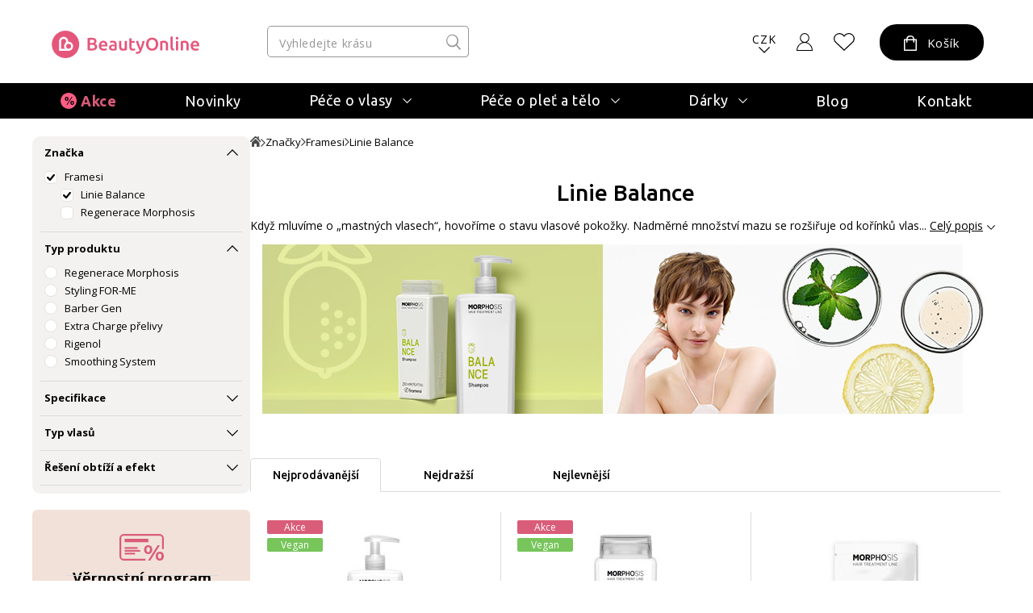

--- FILE ---
content_type: text/html; charset=UTF-8
request_url: https://www.beautyonline.cz/znacky/framesi/morphosis-balance/
body_size: 21473
content:
<!DOCTYPE html>
<html lang="cs">

<head>
    <meta charset="UTF-8">
    <meta http-equiv="X-UA-Compatible" content="IE=edge">
    <meta http-equiv="cleartype" content="on">
	<meta name="apple-mobile-web-app-capable" content="yes">
    <meta name="format-detection" content="telephone=no">
    <meta name="msapplication-tap-highlight" content="no">
    <meta name="HandheldFriendly" content="true" />
    <meta name="viewport" content="width=device-width, height=device-height, initial-scale=1.0,viewport-fit=cover">
    <meta name="color-scheme" content="light dark">

    
          
      
    <link rel="preconnect" href="https://fonts.googleapis.com">
    <link rel="preconnect" href="https://fonts.gstatic.com" crossorigin>
    <link rel="preconnect" href="https://data.italystyle.cz" crossorigin>
    <link href="https://fonts.googleapis.com/css2?family=Ubuntu:ital,wght@0,300;0,400;0,500;0,700;1,300;1,400;1,500;1,700&display=swap" rel="stylesheet">
    <link href="https://fonts.googleapis.com/css2?family=Open+Sans:ital,wght@0,300;0,400;0,600;0,700;0,800;1,300;1,400;1,600;1,700;1,800&display=swap" rel="stylesheet">
    
        
    <script src="https://data.italystyle.cz/104823/web_templates/169/js/jquery.min.js"></script>
    
    <script src="https://accounts.google.com/gsi/client" async defer></script>
    <script src="https://appleid.cdn-apple.com/appleauth/static/jsapi/appleid/1/en_US/appleid.auth.js"  async defer></script>

    <link rel="stylesheet" href="https://data.italystyle.cz/104823/web_templates/169/js/934d7d39191c681a71bda0cdbf0cf40a.css?v=c1763992139">
    <link rel="stylesheet" type="text/css" href="https://data.italystyle.cz/104823/web_templates/169/style-105784.css?h=a89c0c043e88fae66ee3c0bd9c68b1ef" >


    <meta name="keywords" content="vlasová kosmetika, Framesi, Gestil, Rica, Ecoplex, L´Oreal, Matrix, šampon, kondicionér,  maska, styling, regenerace, ošetření, krása, účes, Schauma, Elseve, Gliss Kur, krása, fén, kulma, hřeben, kartáč, žehlička, ItalyStyle.cz, beautyonline, kvalita, Itá">    <meta name="description" content="Linie Morphosis Balance (šampon na mastné vlasy) vlasová kosmetika značka Framesi obsahuje výtažky z citronu a je pro mastné vlasy a podrážděná vlasová pokožka s tenké vlasy bez vitality i pro vlasy s tendencí k řídnutí.">    <title>Linie produktů Morphosis Balance vlasové kosmetiky Framesi</title>
    <meta property="og:title" content="Linie produktů Morphosis Balance vlasové kosmetiky Framesi">
     <meta property="og:description" content="Linie Morphosis Balance (šampon na mastné vlasy) vlasová kosmetika značka Framesi obsahuje výtažky z citronu a je pro mastné vlasy a podrážděná vlasová pokožka s tenké vlasy bez vitality i pro vlasy s tendencí k řídnutí.">    <meta property="og:type" content="website" >
    
    <meta property="og:image" content="https://data.italystyle.cz/104823//www/www.beautyonline.cz/e-shop_s_kosmetikou_beautyonline_20241211141300.jpg">    
    <meta name="thumbnail"  content="https://data.italystyle.cz/104823//www/www.beautyonline.cz/e-shop_s_kosmetikou_beautyonline_20241211141300.jpg"/>
      <meta name="robots" content="index, follow" />
          	        	<link rel="canonical" href="https://www.beautyonline.cz/znacky/framesi/morphosis-balance/"  />        	                          	
             
           <script>
     var dataLayer = [];
    
     var share_code = '//s7.addthis.com/js/300/addthis_widget.js#pubid=ra-611f62e45645291a';
     var packeta_code = 'fed85d37371ecd9f';
     var google_client_id = '823623226982-r24cmn4m1hbo1t6artjegn52ioa6kaq8.apps.googleusercontent.com';
      </script>
      <script>
window.dataLayer = window.dataLayer || [];
function gtag() { window.dataLayer.push(arguments); }
gtag('consent', 'default', {
ad_storage: 'denied',
analytics_storage: 'denied',
ad_user_data: 'denied',     	 
ad_personalization: 'denied',
wait_for_update: 2000
});
</script>
<script>
    var dataLayer = dataLayer || [];
    dataLayer.push({"ecomm_pagetype": "category","ecomm_category": "Linie Balance"});

    </script>

    <!-- Google Tag Manager -->
<noscript><iframe src="//www.googletagmanager.com/ns.html?id=GTM-M8RXR3"
height="0" width="0" style="display:none;visibility:hidden"></iframe></noscript>
<script>(function(w,d,s,l,i){w[l]=w[l]||[];w[l].push({'gtm.start':
new Date().getTime(),event:'gtm.js'});var f=d.getElementsByTagName(s)[0],
j=d.createElement(s),dl=l!='dataLayer'?'&l='+l:'';j.async=true;j.src=
'//www.googletagmanager.com/gtm.js?id='+i+dl;f.parentNode.insertBefore(j,f);
})(window,document,'script','dataLayer','GTM-M8RXR3');</script>
<!-- End Google Tag Manager -->
        <link rel="shortcut icon" href="https://data.italystyle.cz/104823//www/www.beautyonline.cz/android-chrome-32_32_20251030153341.png" type="image/x-icon">
      </head>

<body  class="   left-col-page  ">

    <div class="mfp-bg toggle-d-block">
    	<div class="lds-spinner"><div></div><div></div><div></div><div></div><div></div><div></div><div></div><div></div><div></div><div></div><div></div><div></div></div>
    </div>

    <header>
        <div class="header-container">
            <div class="header-shadow-block"></div>
                       <div class="header-top">
                <div class="header-top-left">
                    <a class="menu-toggle" href="#" aria-label="Mobilní menu">
                        <span class="first"></span>
                        <span class="second"></span>
                        <span class="third"></span>
                    </a>
                    <a class="header-logo" aria-label="Logo firmy" href="https://www.beautyonline.cz/"></a>
                </div>
                                                
                
                <div class="header-search-div">
                    <div class="header-search">
                       <form action="/vyhledavani/">
                        <input type="search" placeholder="Vyhledejte krásu" name="product_search" value="">
                        <input class="search-button" type="submit" name="search" value="">
                       </form>
                    </div>
                    <div class="search-result">

                        
    
                    </div>                               
 
                </div>
               
                            <div class="header-right">
                    <div class="search-mobil"></div>
                    <div class="currency"><span>CZK</span></div>
                    <div class="euro">
                          <a href="?bo_currency=EUR" class="switch-eur">EUR</a>                    </div>
                    
                  		 <script>localStorage.removeItem('currecyRedirect');</script>


<div class="login login-top login-top-unlogged"><span class="basket-loggin">Přihlásit</span></div>
                    <div class="login-hover-container">
                        <div class="login-hover navigation-container"> 
                            <span>Přihlaste se k Vašemu účtu</span>
                            <div class="login-menu">
                                <a class="login-menu-item navigation-item active" href="#login2">Přihlášení</a>
                                <a class="login-menu-item navigation-item" href="#register2">Nová registrace</a>
                            </div>
                               
                            <div class="general-form login-body navigation-content active toggle-d-block" id="login2">
                                <form action="" method="post"  class="new_form login-ajax">
                                	<input type="hidden" name="application" value="dir"><input type="hidden" name="ajax" value="return_code"><input type="hidden" name="action" value="login"><input type="hidden" name="permanent_login" value="1">
                                      <p class="wrong-login hidden-element">Nesprávné uživatelské jméno nebo heslo!</p>
                                      <p class="inactivated-user hidden-element">Uživatel není aktivní!</p>
                                      <p class="blocked-user hidden-element">Uživatel je zablokovaný!</p>
                                      <p class="nonexistent-user hidden-element">Zadané uživatelské jméno neexistuje!</p>
                                    <p class="form-input">
                                        <input class="mandatory" type="email" name="login" required="required" placeholder="E-mail" value="">
                                       <label class="message mandatory">
							<span class="label-ok">E-mail</span><span class="label-fail">Vyplňte prosím Váš e-mail</span>
                          </label>
                                    </p>
                                    
                                    <p class="form-input password-holder">
                                        <input type="password" placeholder="Heslo" name="password" required="required" class="mandatory">
                                        <label for="attr_2755" class=" message mandatory ">
							<span class="label-ok">Heslo</span><span class="label-fail">Heslo je povinné</span>
                          </label>
                                      <a href="#" class="password-view"></a>
                                    </p>
                                    <p class="password"><a href="https://www.beautyonline.cz/zapomenute-heslo/">Zapomenuté heslo?</a></p>
                                    <p>
                                        <input type="submit" class="button" value="Přihlásit se">
                                    </p>
                                </form>
                                <div class="login-hover-line">
                                    <span>
                                        nebo
                                    </span>
                                </div>
                                
                                
                                <div class="alternative-sign-in">
                                	<a href="#" class="alternative-sign-in-a sign-in-btn-google ">
                                  		<span><img src="https://data.italystyle.cz/104823/web_templates/169/images/google.svg"></span>
                                  		Google
                                    </a>
                                    <a href="#" class="alternative-sign-in-a sign-in-btn-apple ">
                                          <span><img class="apple-img" src="https://data.italystyle.cz/104823/web_templates/169/images/apple.svg"></span>
                                  		  Apple ID
                                    </a>
                                </div>
                               
                               
                            </div>
                            <div class="login-body navigation-content toggle-d-block" id="register2">
                                <ul>
                                    <li>obdržíte slevu 5% na první nákup</li>
                                    <li>nemusíte již nadále dokola vyplňovat adresy</li>
                                    <li>uvidíte přehled všech Vašich objednávek</li>
                                    <li>uslyšíte jako první o všech akcích a slevách</li>
                                    <li><a href="https://www.beautyonline.cz/vernostni-beauty-club/">věrnostní program - odměny za nákupy</a></li>
                                </ul>
                                <a class="button register" href="https://www.beautyonline.cz/registrace/">Registrovat se</a>
    
                                    <a class="login-cross" href="#"></a>
                            </div>
                        </div>
                        
                        </div>





                    
                    
                    <a class="likes" href="/oblibene-produkty/" aria-label="Oblíbené produkty">                    </a>
                    
                    <div class="basket-container">
<div class="basket-hover-state">
	<div class="basket ">
       <span>Košík</span>
       
    </div>
    <div class="basket-hover-container">
         <div class="basket-empty-hover">
           <span>Váš košík je zatím prázdný</span>
           <p>Potřebujete poradit s výběrem? Mrkněte na akční produkty nebo novinky.</p>
           <div class="basket-buttons">
                 <a href="/akce/" class="button button-2">Akce</a>
                 <a href="/novinky/" class="button button-2">Novinky</a>
           </div>
         </div>
       </div>
    </div>
<script>
$(document).ready(function() {

 
var is_eur_colission = false;
    if(is_eur_colission){
  	$(".switch-eur").click(function(){
    $(".menu-toggle.toggle-d-block").trigger("click");
    
    $.magnificPopup.open({
      items: {
        src: "#magnific-popup-lang-switch",
        type: 'inline'
      }
    });
  	return false;
    });
  }

});





</script>
</div>
<div id="magnific-popup-lang-switch" class="popup-modal-content general-form-container general-form  mfp-hide">
      <h3>Opravdu přepnout měnu?</h3>
      Produkty značky Alissa Beauté nebo Diego dalla Palma nelze zasílat na Slovensko z distributorských důvodů, proto budou tyto produkty z košíku odstraněny. Přejete si pokračovat?
      <br> <br> <br><center><a href="?bo_currency=EUR" class="button">Ano</a>
       <a href="#" class="magnific-cancel">Ne</a></center>
       
    </div> 


                       
                    
                </div>
                                          </div>
            
            <div class="menu-row">
                <div class="menuapp-container menuapp"  data-category="0">
     <div class="header-menu">
     <a class="login menu-mobil line-dark" href="/prihlaseni/">Přihlásit se</a>                <a class="menu-item 
     
     line-gray  
    pink " href="https://www.beautyonline.cz/akce-a-vyhodne-sety/">Akce</a>
    
                 <a class="menu-item 
     
     line-gray  
    " href="https://www.beautyonline.cz/novinky/">Novinky</a>
    
                    <div class="menu-submenu 
        line-gray   
       ">
       <div class="menu-submenu-title">
          <a href="https://www.beautyonline.cz/pece-o-vlasy/" class="menu-item hover"><span>Péče o vlasy</span></a><span class="menu-arrow " data-category_dest="109"></span>
       </div>
       <div class="menu-container hover ">
                      <div class="menu-col">
               <div class="menu-col-title">
                  <a href="https://www.beautyonline.cz/pece-o-vlasy/vlasova-kosmetika/"><span>Vlasová kosmetika</span></a>
                  <span class="menu-arrow-col "></span>               </div>
               <div class="menu-col-items ">
                                                            <a class="menu-col-item" href="https://www.beautyonline.cz/pece-o-vlasy/vlasova-kosmetika/sampony/">Šampony</a>
                                                                                <a class="menu-col-item" href="https://www.beautyonline.cz/pece-o-vlasy/vlasova-kosmetika/kondicionery/">Kondicionéry</a>
                                                                                <a class="menu-col-item" href="https://www.beautyonline.cz/pece-o-vlasy/vlasova-kosmetika/masky/">Masky</a>
                                                                                <a class="menu-col-item" href="https://www.beautyonline.cz/pece-o-vlasy/vlasova-kosmetika/styling/">Styling</a>
                                                                                <a class="menu-col-item" href="https://www.beautyonline.cz/pece-o-vlasy/vlasova-kosmetika/regenerace-a-osetreni/">Regenerace</a>
                                                                                <a class="menu-col-item" href="https://www.beautyonline.cz/pece-o-vlasy/reseni-problemu/pro-muze/">Pro muže</a>
                                                                                <a class="menu-col-item" href="https://www.beautyonline.cz/akce-a-vyhodne-sety/top-10-vlasy/">Top 10 - vlasy</a>
                                                                                <a class="menu-col-item" href="https://www.beautyonline.cz/pece-o-vlasy/vlasova-kosmetika/cestovni-baleni/">Cestovní balení</a>
                                                                                                                    <a class="menu-col-item bold" href="https://www.beautyonline.cz/pece-o-vlasy/vlasova-kosmetika/">Více</a>
                                 </div>
            </div>
                      <div class="menu-col">
               <div class="menu-col-title">
                  <a href="https://www.beautyonline.cz/pece-o-vlasy/pristroje-a-doplnky/"><span>Přístroje a doplňky</span></a>
                  <span class="menu-arrow-col "></span>               </div>
               <div class="menu-col-items ">
                                                            <a class="menu-col-item" href="https://www.beautyonline.cz/pece-o-vlasy/pristroje-a-doplnky/feny/">Fény</a>
                                                                                <a class="menu-col-item" href="https://www.beautyonline.cz/pece-o-vlasy/pristroje-a-doplnky/hrebeny-a-kartace/">Hřebeny a kartáče</a>
                                                                                <a class="menu-col-item" href="https://www.beautyonline.cz/pece-o-vlasy/pristroje-a-doplnky/kulmy/">Kulmy</a>
                                                                                <a class="menu-col-item" href="https://www.beautyonline.cz/pece-o-vlasy/pristroje-a-doplnky/zehlicky-na-vlasy/">Žehličky</a>
                                                                                <a class="menu-col-item" href="https://www.beautyonline.cz/pece-o-vlasy/pristroje-a-doplnky/nuzky/">Nůžky</a>
                                                                                <a class="menu-col-item" href="https://www.beautyonline.cz/pece-o-vlasy/pristroje-a-doplnky/holici-strojky/">Holicí strojky</a>
                                                                                <a class="menu-col-item" href="https://www.beautyonline.cz/pece-o-vlasy/pristroje-a-doplnky/doplnky/">Doplňky</a>
                                                                                <a class="menu-col-item" href="https://www.beautyonline.cz/pece-o-vlasy/vlasova-kosmetika/vzorky-framesi/">Vzorky</a>
                                                                       </div>
            </div>
                      <div class="menu-col">
               <div class="menu-col-title">
                  <a href="https://www.beautyonline.cz/pece-o-vlasy/reseni-problemu/"><span>Řešení problémů</span></a>
                  <span class="menu-arrow-col "></span>               </div>
               <div class="menu-col-items ">
                                                            <a class="menu-col-item" href="https://www.beautyonline.cz/pece-o-vlasy/vlasova-kosmetika/reseni-problemu/padani-vlasu/">Padání vlasů</a>
                                                                                <a class="menu-col-item" href="https://www.beautyonline.cz/pece-o-vlasy/reseni-problemu/suche-vlasy/">Suché vlasy</a>
                                                                                <a class="menu-col-item" href="https://www.beautyonline.cz/pece-o-vlasy/reseni-problemu/ponicene-vlasy/">Poničené vlasy</a>
                                                                                <a class="menu-col-item" href="https://www.beautyonline.cz/pece-o-vlasy/reseni-problemu/barvene-vlasy/">Barvené vlasy</a>
                                                                                <a class="menu-col-item" href="https://www.beautyonline.cz/pece-o-vlasy/reseni-problemu/pro-blond-vlasy/">Pro Blond vlasy</a>
                                                                                <a class="menu-col-item" href="https://www.beautyonline.cz/pece-o-vlasy/reseni-problemu/termoochrana-vlasu/">Termoochrana</a>
                                                                                <a class="menu-col-item" href="https://www.beautyonline.cz/pece-o-vlasy/reseni-problemu/mastne-vlasy/">Mastné vlasy</a>
                                                                                <a class="menu-col-item" href="https://www.beautyonline.cz/pece-o-vlasy/reseni-problemu/citliva-pokozka/">Citlivá pokožka</a>
                                                                                                                                                                                                <a class="menu-col-item bold" href="https://www.beautyonline.cz/pece-o-vlasy/reseni-problemu/">Více</a>
                                 </div>
            </div>
                    <div class="menu-col brands">
<div>NEJOBLÍBENĚJŠÍ ZNAČKY</div>
<div class="brands-img">
<div class="brands-img-col">
<a href="https://www.beautyonline.cz/znacky/framesi/"><img src="https://data.italystyle.cz/104823/www/beauty.italystyle.cz/loga-znacek/s-okrajem-pro-web/Framesi_NEW-PAY_OK-brd.svg" alt="Framesi" loading=lazy></a>
<a href="https://www.beautyonline.cz/znacky/parlux/"><img src="https://data.italystyle.cz/104823/www/beauty.italystyle.cz/loga-znacek/s-okrajem-pro-web/Parlux-logo-2022-brd-web1.svg" alt="Parlux" loading=lazy></a>
<a href="https://www.beautyonline.cz/znacky/y-s-park/"><img src="https://data.italystyle.cz/104823/www/www.beautyonline.cz/loga-znacek/YSPark-logo-up.svg" alt="Y.S. Park" loading=lazy></a>
</div>
<div class="brands-img-col">
<a href="https://www.beautyonline.cz/znacky/label-m/"><img src="https://data.italystyle.cz/104823/www/beauty.italystyle.cz/loga-znacek/LABEL.M-logo-svg-web1-gld.svg" alt="Label.M" loading=lazy></a>
<a href="https://www.beautyonline.cz/znacky/upgrade/"><img src="https://data.italystyle.cz/104823/www/beauty.italystyle.cz/loga-znacek/s-okrajem-pro-web/Upgrade-Logo-brd1.svg" alt="Upgrade" loading=lazy></a>
<a href="https://www.beautyonline.cz/znacky/denman/"><img src="https://data.italystyle.cz/104823/www/beauty.italystyle.cz/loga-znacek/s-okrajem-pro-web/Denman-logo-bk-brd.svg" alt="Denman" loading=lazy></a>
</div>
</div>
<div class="brands-next"><a href="/znacky/">Další značky</a></div>
</div>

         </div>
      </div>
                    <div class="menu-submenu 
        line-gray   
       ">
       <div class="menu-submenu-title">
          <a href="https://www.beautyonline.cz/pece-o-plet-a-telo/" class="menu-item hover"><span>Péče o pleť a tělo</span></a><span class="menu-arrow " data-category_dest="110"></span>
       </div>
       <div class="menu-container hover ">
                      <div class="menu-col">
               <div class="menu-col-title">
                  <a href="https://www.beautyonline.cz/pece-o-telo/pletova-kosmetika/"><span>Pleťová kosmetika</span></a>
                  <span class="menu-arrow-col "></span>               </div>
               <div class="menu-col-items ">
                                                            <a class="menu-col-item" href="https://www.beautyonline.cz/pece-o-telo/pletova-kosmetika/pletove-kremy/">Pleťové krémy</a>
                                                                                <a class="menu-col-item" href="https://www.beautyonline.cz/pece-o-telo/pletova-kosmetika/pletova-sera/">Pleťová séra</a>
                                                                                <a class="menu-col-item" href="https://www.beautyonline.cz/pece-o-telo/pletova-kosmetika/pletova-mleka-tonika-peeling/">Čištění pleti</a>
                                                                                <a class="menu-col-item" href="https://www.beautyonline.cz/pece-o-telo/pletova-kosmetika/pletove-masky/">Masky</a>
                                                                                <a class="menu-col-item" href="https://www.beautyonline.cz/pece-o-telo/pletova-kosmetika/dekorativni-kosmetika/">Dekorativa</a>
                                                                                <a class="menu-col-item" href="https://www.beautyonline.cz/pece-o-telo/pletova-kosmetika/aktivni-latky-bioactive/">Bio Active</a>
                                                                                <a class="menu-col-item" href="https://www.beautyonline.cz/pece-o-telo/pletova-kosmetika/pece-o-ocni-okoli/">Péče o oční okolí</a>
                                                                                <a class="menu-col-item" href="https://www.beautyonline.cz/akce-a-vyhodne-sety/top-10-plet/">Top 10 - pleť</a>
                                                                                                                    <a class="menu-col-item bold" href="https://www.beautyonline.cz/pece-o-telo/pletova-kosmetika/">Více</a>
                                 </div>
            </div>
                      <div class="menu-col">
               <div class="menu-col-title">
                  <a href="https://www.beautyonline.cz/pece-o-telo/telova-kosmetika/"><span>Tělová kosmetika</span></a>
                  <span class="menu-arrow-col "></span>               </div>
               <div class="menu-col-items ">
                                                            <a class="menu-col-item" href="https://www.beautyonline.cz/pece-o-telo/telova-kosmetika/telova-mleka-a-kremy/">Tělová mléka a krémy</a>
                                                                                <a class="menu-col-item" href="https://www.beautyonline.cz/pece-o-telo/telova-kosmetika/pripravky-na-opalovani/">Přípravky na opalování</a>
                                                                                <a class="menu-col-item" href="https://www.beautyonline.cz/znacky/labor-pro/holici-strojky/">Holicí strojky</a>
                                                                                <a class="menu-col-item" href="https://www.beautyonline.cz/pece-o-telo/telova-kosmetika/epilace/">Epilace</a>
                                                                       </div>
            </div>
                      <div class="menu-col">
               <div class="menu-col-title">
                  <a href="https://www.beautyonline.cz/pece-o-plet-a-telo/reseni-problemu/"><span>Řešení problémů</span></a>
                  <span class="menu-arrow-col "></span>               </div>
               <div class="menu-col-items ">
                                                            <a class="menu-col-item" href="https://www.beautyonline.cz/pece-o-telo/pletova-kosmetika/reseni-problemu/citliva-plet/">Citlivá pleť</a>
                                                                                <a class="menu-col-item" href="https://www.beautyonline.cz/pece-o-telo/reseni-problemu/problematicka-plet/">Problematická pleť</a>
                                                                                <a class="menu-col-item" href="https://www.beautyonline.cz/pece-o-telo/pletova-kosmetika/reseni-problemu/pigmentove-skrvny/">Pigmentové skvrny</a>
                                                                                <a class="menu-col-item" href="https://www.beautyonline.cz/pece-o-plet-a-telo/reseni-problemu/vrasky-30/">Vrásky 30+</a>
                                                                                <a class="menu-col-item" href="https://www.beautyonline.cz/pece-o-plet-a-telo/reseni-problemu/vrasky-40/">Vrásky 40+</a>
                                                                                <a class="menu-col-item" href="https://www.beautyonline.cz/pece-o-plet-a-telo/reseni-problemu/vrasky-50/">Vrásky 50+</a>
                                                                                <a class="menu-col-item" href="https://www.beautyonline.cz/pece-o-telo/pletova-kosmetika/reseni-problemu/akne/">Akné</a>
                                                                                <a class="menu-col-item" href="https://www.beautyonline.cz/pece-o-plet-a-telo/reseni-problemu/sucha-plet/">Suchá pleť</a>
                                                                                                                                                                                                                                      <a class="menu-col-item bold" href="https://www.beautyonline.cz/pece-o-plet-a-telo/reseni-problemu/">Více</a>
                                 </div>
            </div>
                    <div class="menu-col brands">
<div>NEJOBLÍBENĚJŠÍ ZNAČKY</div>
<div class="brands-img">
<div class="brands-img-col">
<a href="https://www.beautyonline.cz/znacky/alissa-beaute/"><img src="https://data.italystyle.cz/104823/www/beauty.italystyle.cz/loga-znacek/s-okrajem-pro-web/AB-alissa-beaute-logo-NOVE-21-brd.svg" alt="Alissa Beauté" loading=lazy></a>
<a href="https://www.beautyonline.cz/znacky/masque-bar/"><img src="https://data.italystyle.cz/104823/www/www.beautyonline.cz/loga-znacek/Animalz-fin.svg" alt="Masque Bar" loading=lazy></a>
<a href="https://www.beautyonline.cz/znacky/artdeco/"><img src="https://data.italystyle.cz/104823/www/beauty.italystyle.cz/loga-znacek/s-okrajem-pro-web/Artdeco-logo-brd.svg" alt="Artdeco" loading=lazy></a>
</div>
<div class="brands-img-col">
<a href="https://www.beautyonline.cz/znacky/diego-dalla-palma/"><img src="https://data.italystyle.cz/104823/www/beauty.italystyle.cz/loga-znacek/s-okrajem-pro-web/Diego-dalla-Palma-pro-logo-brd.svg" alt="Diego dalla Palma" loading=lazy></a>
<a href="https://www.beautyonline.cz/znacky/glov/"><img src="https://data.italystyle.cz/104823/www/www.beautyonline.cz/loga-znacek/GLOV-logo-fin.svg" alt="Glov" loading=lazy></a>
</div>
</div>
<div class="brands-next"><a href="/znacky/">Další značky</a></div>
</div>

         </div>
      </div>
                    <div class="menu-submenu 
        line-gray   
       ">
       <div class="menu-submenu-title">
          <a href="https://www.beautyonline.cz/darky/" class="menu-item hover"><span>Dárky</span></a><span class="menu-arrow " data-category_dest="112"></span>
       </div>
       <div class="menu-container hover ">
                      <div class="menu-col">
               <div class="menu-col-title">
                  <a href="https://www.beautyonline.cz/darky/darkove-poukazy/"><span>Dárkové poukazy</span></a>
                  <span class="menu-arrow-col "></span>               </div>
               <div class="menu-col-items ">
                                                            <a class="menu-col-item" href="https://www.beautyonline.cz/darky/darkove-poukazy/poukazy-v-hodnote-500-kc/">V hodnotě 500 Kč</a>
                                                                                <a class="menu-col-item" href="https://www.beautyonline.cz/darky/darkove-poukazy/poukazy-v-hodnote-1000-kc/">V hodnotě 1000 Kč</a>
                                                                                <a class="menu-col-item" href="https://www.beautyonline.cz/darky/darkove-poukazy/poukazy-v-hodnote-2000-kc/">V hodnotě 2000 Kč</a>
                                                                                <a class="menu-col-item" href="https://www.beautyonline.cz/darky/darkove-poukazy/poukazy-v-hodnote-5000-kc/">V hodnotě 5000 Kč</a>
                                                                       </div>
            </div>
                      <div class="menu-col">
               <div class="menu-col-title">
                  <a href="https://www.beautyonline.cz/darky/tipy-na-darky/"><span>Tipy na dárky</span></a>
                  <span class="menu-arrow-col "></span>               </div>
               <div class="menu-col-items ">
                                                            <a class="menu-col-item" href="https://www.beautyonline.cz/darky/tipy-na-darky/pro-zeny/">Pro ženy</a>
                                                                                <a class="menu-col-item" href="https://www.beautyonline.cz/darky/tipy-na-darky/pro-muze/">Pro muže</a>
                                                                                <a class="menu-col-item" href="https://www.beautyonline.cz/darky/tipy-na-darky/pro-teenagery/">Pro teenagery</a>
                                                                                <a class="menu-col-item" href="https://www.beautyonline.cz/akce-a-vyhodne-sety/top-10-vlasy/">Bestsellery na vlasy</a>
                                                                                <a class="menu-col-item" href="https://www.beautyonline.cz/akce-a-vyhodne-sety/top-10-plet/">Bestsellery na pleť</a>
                                                                       </div>
            </div>
                      <div class="menu-col">
               <div class="menu-col-title">
                  <a href="https://www.beautyonline.cz/darky/darkove-balicky/"><span>Dárkové balíčky</span></a>
                  <span class="menu-arrow-col "></span>               </div>
               <div class="menu-col-items ">
                                                            <a class="menu-col-item" href="https://www.beautyonline.cz/darky/darkove-balicky/pletove-balicky/">Balíčky pro pleť</a>
                                                                                <a class="menu-col-item" href="https://www.beautyonline.cz/darky/darkove-balicky/vlasove-balicky/">Balíčky pro vlasy</a>
                                                                       </div>
            </div>
                    <div class="menu-col brands">
<div>NEJOBLÍBENĚJŠÍ ZNAČKY</div>
<div class="brands-img">
<div class="brands-img-col">
<a href="https://www.beautyonline.cz/znacky/framesi/"><img src="https://data.italystyle.cz/104823/web_templates/85/images/logo_framesi.png" alt="Framesi" loading=lazy></a>
<a href="https://www.beautyonline.cz/znacky/parlux/"><img src="https://data.italystyle.cz/104823/www/www.beautyonline.cz/loga-znacek/Logo-Parlux_THC.svg" alt="Parlux" loading=lazy></a>
<a href="https://www.beautyonline.cz/znacky/upgrade/"><img src="https://data.italystyle.cz/104823/www/beauty.italystyle.cz/loga-znacek/Upgrade-Logo-clr-up.svg" alt="Upgrade" loading=lazy></a>
</div>
<div class="brands-img-col">
<a href="https://www.beautyonline.cz/znacky/alissa-beaute/"><img src="https://data.italystyle.cz/104823/www/www.beautyonline.cz/loga-znacek/AB-alissa-beaute-logo-new.svg" alt="Alissa Beauté" loading=lazy></a>
<a href="https://www.beautyonline.cz/znacky/diego-dalla-palma/"><img src="https://data.italystyle.cz/104823/www/www.beautyonline.cz/loga-znacek/Diego-dalla-Palma-pro-logo-fin.svg" alt="Diego dalla Palma" loading=lazy></a>
<a href="https://www.beautyonline.cz/znacky/labor-pro/"><img src="https://data.italystyle.cz/104823/www/www.beautyonline.cz/loga-znacek/LABOR-pro-logo.svg" alt="Labor Pro" loading=lazy></a>
</div>
</div>
<div class="brands-next"><a href="/znacky/">Další značky</a></div>
</div>

         </div>
      </div>
                    <div class="menu-submenu 
        line-gray   
       menu-mobil">
       <div class="menu-submenu-title">
          <a href="https://www.beautyonline.cz/znacky/" class="menu-item hover"><span>Značky</span></a><span class="menu-arrow " data-category_dest="114"></span>
       </div>
       <div class="menu-container hover ">
                      <div class="menu-col">
               <div class="menu-col-title">
                  <a href="https://www.beautyonline.cz/znacky/framesi/"><span>Framesi</span></a>
                  <span class="menu-arrow-col "></span>               </div>
               <div class="menu-col-items ">
                                                            <a class="menu-col-item" href="https://www.beautyonline.cz/znacky/framesi/regenerace-morphosis/">Regenerace Morphosis</a>
                                                                                <a class="menu-col-item" href="https://www.beautyonline.cz/znacky/framesi/for-me/">Styling FOR-ME</a>
                                                                                <a class="menu-col-item" href="https://www.beautyonline.cz/znacky/framesi/barber-gen/">Barber Gen</a>
                                                                                <a class="menu-col-item" href="https://www.beautyonline.cz/znacky/framesi/extra-charge-prelivy/">Extra Charge přelivy</a>
                                                                                <a class="menu-col-item" href="https://www.beautyonline.cz/znacky/framesi/rigenol/">Rigenol</a>
                                                                                <a class="menu-col-item" href="https://www.beautyonline.cz/znacky/framesi/smoothing-system/">Smoothing System</a>
                                                                       </div>
            </div>
                      <div class="menu-col">
               <div class="menu-col-title">
                  <a href="https://www.beautyonline.cz/znacky/alissa-beaute/"><span>Alissa Beauté</span></a>
                  <span class="menu-arrow-col "></span>               </div>
               <div class="menu-col-items ">
                                                            <a class="menu-col-item" href="https://www.beautyonline.cz/znacky/alissa-beaute/hydra-ox/">Hydra-Ox</a>
                                                                                <a class="menu-col-item" href="https://www.beautyonline.cz/znacky/alissa-beaute/radiance/">Radiance</a>
                                                                                <a class="menu-col-item" href="https://www.beautyonline.cz/znacky/alissa-beaute/essential/">Essential</a>
                                                                                <a class="menu-col-item" href="https://www.beautyonline.cz/znacky/alissa-beaute/bio-active/">Bio Active</a>
                                                                                <a class="menu-col-item" href="https://www.beautyonline.cz/znacky/alissa-beaute/timeless/">Timeless</a>
                                                                                <a class="menu-col-item" href="https://www.beautyonline.cz/znacky/alissa-beaute/charming/">Charming</a>
                                                                                <a class="menu-col-item" href="https://www.beautyonline.cz/znacky/alissa-beaute/perfection/">Perfection</a>
                                                                                <a class="menu-col-item" href="https://www.beautyonline.cz/znacky/alissa-beaute/delicate/">Delicate</a>
                                                                                                                                                                                                                                                                                                                  <a class="menu-col-item bold" href="https://www.beautyonline.cz/znacky/alissa-beaute/">Více</a>
                                 </div>
            </div>
                      <div class="menu-col">
               <div class="menu-col-title">
                  <a href="https://www.beautyonline.cz/znacky/diego-dalla-palma/"><span>Diego dalla Palma</span></a>
                  <span class="menu-arrow-col "></span>               </div>
               <div class="menu-col-items ">
                                                            <a class="menu-col-item" href="https://www.beautyonline.cz/znacky/diego-dalla-palma/cell-detoxium/">Cell-Detoxium</a>
                                                                                <a class="menu-col-item" href="https://www.beautyonline.cz/znacky/diego-dalla-palma/soothing/">Soothing</a>
                                                                                <a class="menu-col-item" href="https://www.beautyonline.cz/znacky/diego-dalla-palma/icon-time/">Icon Time</a>
                                                                                <a class="menu-col-item" href="https://www.beautyonline.cz/znacky/diego-dalla-palma/ha-hero/">HA Hero</a>
                                                                                <a class="menu-col-item" href="https://www.beautyonline.cz/znacky/diego-dalla-palma/purifying/">Purifying</a>
                                                                                <a class="menu-col-item" href="https://www.beautyonline.cz/znacky/diego-dalla-palma/fillift/">Fillift</a>
                                                                                <a class="menu-col-item" href="https://www.beautyonline.cz/znacky/diego-dalla-palma/resurface/">Resurface</a>
                                                                                <a class="menu-col-item" href="https://www.beautyonline.cz/znacky/diego-dalla-palma/body/">Body Bioenergy</a>
                                                                                                                                                                                                <a class="menu-col-item bold" href="https://www.beautyonline.cz/znacky/diego-dalla-palma/">Více</a>
                                 </div>
            </div>
                      <div class="menu-col">
               <div class="menu-col-title">
                  <a href="https://www.beautyonline.cz/znacky/parlux/"><span>Parlux</span></a>
                  <span class="menu-arrow-col "></span>               </div>
               <div class="menu-col-items ">
                                                            <a class="menu-col-item" href="https://www.beautyonline.cz/znacky/parlux/parlux-elysium/">Parlux Elysium</a>
                                                                                <a class="menu-col-item" href="https://www.beautyonline.cz/znacky/parlux/parlux-ethos/">Parlux Ethos</a>
                                                                                <a class="menu-col-item" href="https://www.beautyonline.cz/znacky/parlux/parlux-digitalyon/">Parlux Digitalyon</a>
                                                                                <a class="menu-col-item" href="https://www.beautyonline.cz/znacky/parlux/parlux-alyon/">Parlux Alyon</a>
                                                                                <a class="menu-col-item" href="https://www.beautyonline.cz/znacky/parlux/parlux-light-advance/">Parlux Light Advance</a>
                                                                                <a class="menu-col-item" href="https://www.beautyonline.cz/znacky/parlux/parlux-ardent/">Parlux Ardent</a>
                                                                                <a class="menu-col-item" href="https://www.beautyonline.cz/znacky/parlux/difuzery/">Příslušenství</a>
                                                                       </div>
            </div>
                      <div class="menu-col">
               <div class="menu-col-title">
                  <a href="https://www.beautyonline.cz/znacky/label-m/"><span>Label.M</span></a>
                  <span class="menu-arrow-col "></span>               </div>
               <div class="menu-col-items ">
                                                            <a class="menu-col-item" href="https://www.beautyonline.cz/znacky/label-m/zdrave-vlasy-pokozka/">Zdravé vlasy &amp; pokožka</a>
                                                                                <a class="menu-col-item" href="https://www.beautyonline.cz/znacky/label-m/suche-ponicene-vlasy/">Suché &amp; poškozené vlasy</a>
                                                                                <a class="menu-col-item" href="https://www.beautyonline.cz/znacky/label-m/blond-barvene-vlasy/">Blond &amp; barvené vlasy</a>
                                                                                <a class="menu-col-item" href="https://www.beautyonline.cz/znacky/label-m/kudrnate-hladke-vlasy/">Kudrnaté &amp; hladké vlasy</a>
                                                                                <a class="menu-col-item" href="https://www.beautyonline.cz/znacky/label-m/objem-posileni-vlasu/">Objem &amp; posílení vlasů</a>
                                                                                <a class="menu-col-item" href="https://www.beautyonline.cz/znacky/label-m/styling-zaklad-ucesu/">Styling &amp; základ účesu</a>
                                                                                <a class="menu-col-item" href="https://www.beautyonline.cz/znacky/label-m/m-plex/">M-Plex</a>
                                                                       </div>
            </div>
                      <div class="menu-col">
               <div class="menu-col-title">
                  <a href="https://www.beautyonline.cz/znacky/y-s-park/"><span>Y.S. Park</span></a>
                  <span class="menu-arrow-col "></span>               </div>
               <div class="menu-col-items ">
                                                            <a class="menu-col-item" href="https://www.beautyonline.cz/znacky/y-s-park/hrebeny/">Hřebeny</a>
                                                                                <a class="menu-col-item" href="https://www.beautyonline.cz/znacky/y-s-park/kulate-kartace/">Kulaté kartáče</a>
                                                                                <a class="menu-col-item" href="https://www.beautyonline.cz/znacky/y-s-park/ploche-kartace/">Ploché kartáče</a>
                                                                                <a class="menu-col-item" href="https://www.beautyonline.cz/znacky/y-s-park/doplnky-sponky-a-pinety/">Doplňky, sponky, pinety</a>
                                                                                <a class="menu-col-item" href="https://www.beautyonline.cz/znacky/y-s-park/hrebeny/pomocnici-pro-aplikaci-barvy/">Doplňky pro barvení</a>
                                                                       </div>
            </div>
                      <div class="menu-col">
               <div class="menu-col-title">
                  <a href="https://www.beautyonline.cz/znacky/gestil-care/"><span>Gestil Care</span></a>
                  <span class="menu-arrow-col "></span>               </div>
               <div class="menu-col-items ">
                                                            <a class="menu-col-item" href="https://www.beautyonline.cz/znacky/gestil-care/cisteni-pokozky/">Čištění a tonika</a>
                                                                                <a class="menu-col-item" href="https://www.beautyonline.cz/znacky/gestil-care/sampony/">Šampony</a>
                                                                                <a class="menu-col-item" href="https://www.beautyonline.cz/znacky/gestil-care/masky-a-kondicioner/">Masky</a>
                                                                                <a class="menu-col-item" href="https://www.beautyonline.cz/znacky/gestil-care/zaverecna-pece/">Závěrečná péče</a>
                                                                                <a class="menu-col-item" href="https://www.beautyonline.cz/znacky/gestil/gestil-care-a-wonder/">Tradiční Gestil</a>
                                                                       </div>
            </div>
                      <div class="menu-col">
               <div class="menu-col-title">
                  <a href="https://www.beautyonline.cz/znacky/trendy-hair/"><span>Trendy Hair</span></a>
                  <span class="menu-arrow-col "></span>               </div>
               <div class="menu-col-items ">
                                                            <a class="menu-col-item" href="https://www.beautyonline.cz/znacky/trendy-hair/hydratace-suchych-a-poskozenych-vlasu/">Suché a poškozené vlasy</a>
                                                                                <a class="menu-col-item" href="https://www.beautyonline.cz/znacky/trendy-hair/obnovujici-pece-poskozenych-vlasu/">Obnovení poškozených vlasů</a>
                                                                                <a class="menu-col-item" href="https://www.beautyonline.cz/znacky/trendy-hair/pece-pro-barvene-vlasy/">Péče pro barvené vlasy</a>
                                                                                <a class="menu-col-item" href="https://www.beautyonline.cz/znacky/trendy-hair/pro-objem-a-plnost/">Pro objem a plnost</a>
                                                                                <a class="menu-col-item" href="https://www.beautyonline.cz/znacky/trendy-hair/proteinove-rovnani-vlasu/">Vyhlazení vlasů</a>
                                                                                <a class="menu-col-item" href="https://www.beautyonline.cz/znacky/trendy-hair/doplnky-trendy-hair/">Doplňky Trendy Hair</a>
                                                                       </div>
            </div>
                      <div class="menu-col">
               <div class="menu-col-title">
                  <a href="https://www.beautyonline.cz/znacky/labor-pro/"><span>Labor Pro</span></a>
                  <span class="menu-arrow-col "></span>               </div>
               <div class="menu-col-items ">
                                                            <a class="menu-col-item" href="https://www.beautyonline.cz/znacky/labor-pro/feny/">Fény</a>
                                                                                <a class="menu-col-item" href="https://www.beautyonline.cz/znacky/labor-pro/zehlicky-a-kulmy/">Žehličky a kulmy</a>
                                                                                <a class="menu-col-item" href="https://www.beautyonline.cz/znacky/labor-pro/kartace/">Kartáče</a>
                                                                                <a class="menu-col-item" href="https://www.beautyonline.cz/znacky/labor-pro/holici-strojky/">Holicí strojky</a>
                                                                                <a class="menu-col-item" href="https://www.beautyonline.cz/znacky/labor-pro/kadernicke-doplnky/">Kadeřnické doplňky</a>
                                                                                <a class="menu-col-item" href="https://www.beautyonline.cz/znacky/labor-pro/kolekce-plum/">Kolekce Plum</a>
                                                                       </div>
            </div>
                      <div class="menu-col">
               <div class="menu-col-title">
                  <a href="https://www.beautyonline.cz/znacky/upgrade/"><span>Upgrade</span></a>
                  <span class="menu-arrow-col "></span>               </div>
               <div class="menu-col-items ">
                                                            <a class="menu-col-item" href="https://www.beautyonline.cz/znacky/upgrade/profi-feny/">Profi fény</a>
                                                                                <a class="menu-col-item" href="https://www.beautyonline.cz/znacky/upgrade/profi-zehlicky/">Profi žehličky</a>
                                                                                <a class="menu-col-item" href="https://www.beautyonline.cz/znacky/upgrade/profi-kulmy/">Profi kulmy</a>
                                                                                <a class="menu-col-item" href="https://www.beautyonline.cz/znacky/upgrade/profi-kartace/">Profi kartáče</a>
                                                                       </div>
            </div>
                      <div class="menu-col">
               <div class="menu-col-title">
                  <a href="https://www.beautyonline.cz/znacky/denman/"><span>Denman</span></a>
                                 </div>
               <div class="menu-col-items ">
                                                   </div>
            </div>
                      <div class="menu-col">
               <div class="menu-col-title">
                  <a href="https://www.beautyonline.cz/znacky/framar/"><span>Framar</span></a>
                  <span class="menu-arrow-col "></span>               </div>
               <div class="menu-col-items ">
                                                            <a class="menu-col-item" href="https://www.beautyonline.cz/znacky/framar/kartace-framar/">Kartáče Framar</a>
                                                                                <a class="menu-col-item" href="https://www.beautyonline.cz/znacky/framar/folie/">Fólie</a>
                                                                                <a class="menu-col-item" href="https://www.beautyonline.cz/znacky/framar/stetce/">Štětce</a>
                                                                                <a class="menu-col-item" href="https://www.beautyonline.cz/znacky/framar/doplnky-framar/">Doplňky Framar</a>
                                                                       </div>
            </div>
                      <div class="menu-col">
               <div class="menu-col-title">
                  <a href="https://www.beautyonline.cz/znacky/artdeco/"><span>Artdeco</span></a>
                                 </div>
               <div class="menu-col-items ">
                                                   </div>
            </div>
                      <div class="menu-col">
               <div class="menu-col-title">
                  <a href="https://www.beautyonline.cz/znacky/glov/"><span>Glov</span></a>
                                 </div>
               <div class="menu-col-items ">
                                                   </div>
            </div>
                      <div class="menu-col">
               <div class="menu-col-title">
                  <a href="https://www.beautyonline.cz/znacky/masque-bar/"><span>Masque Bar</span></a>
                                 </div>
               <div class="menu-col-items ">
                                                   </div>
            </div>
                      <div class="menu-col">
               <div class="menu-col-title">
                  <a href="https://www.beautyonline.cz/znacky/leader-cam/"><span>Leader Cam</span></a>
                                 </div>
               <div class="menu-col-items ">
                                                   </div>
            </div>
                      <div class="menu-col">
               <div class="menu-col-title">
                  <a href="https://www.beautyonline.cz/znacky/gestil-classic/"><span>Gestil</span></a>
                                 </div>
               <div class="menu-col-items ">
                                                   </div>
            </div>
                    <div class="menu-col brands">
<div>NEJOBLÍBENĚJŠÍ ZNAČKY</div>
<div class="brands-img">
<div class="brands-img-col">
<a href="/znacky/framesi/"><img src="https://data.italystyle.cz/104823/web_templates/85/images/logo_framesi.png" alt="Framesi" loading=lazy></a>
<a href="/znacky/alissa-beaute/"><img src="https://data.italystyle.cz/104823/web_templates/85/images/logo_alissa_beaute.png" alt="Alisa Beute" loading=lazy></a>
<a href="/znacky/diego-dalla-palma/"><img src="https://data.italystyle.cz/104823/web_templates/85/images/logo_ddp.png" alt="Diego dalla Palma" loading=lazy></a>
</div>
<div class="brands-img-col">
<a href="/"><img src="https://data.italystyle.cz/104823/web_templates/85/images/logo-beauty.svg" alt="beauty" loading=lazy></a>
<a href="/znacky/parlux/"><img src="https://data.italystyle.cz/104823/web_templates/85/images/logo_parlux.png" alt="Parlux" loading=lazy></a>
<a href="/znacky/y-s-park"><img src="https://data.italystyle.cz/104823/web_templates/85/images/logo_yps.png" alt="Y.S. Park" loading=lazy></a>
</div>
</div>
<div class="brands-next"><a href="/znacky/">Další značky</a></div>
</div>

         </div>
      </div>
                 <a class="menu-item 
     
    line-light bg 
    " href="https://www.beautyonline.cz/blog/">Blog</a>
    
                 <a class="menu-item 
     
    line-light bg 
    " href="https://www.beautyonline.cz/beauty-poradna/kontakt/">Kontakt</a>
    
                    <div class="menu-submenu 
       line-light bg  
       menu-mobil">
       <div class="menu-submenu-title">
          <a href="https://www.beautyonline.cz/menu-uzitecne-informace/" class="menu-item hover"><span>Užitečné informace</span></a><span class="menu-arrow " data-category_dest="119"></span>
       </div>
       <div class="menu-container hover ">
                      <div class="menu-col">
               <div class="menu-col-title">
                  <a href="https://www.beautyonline.cz/o-nas/"><span>O nás</span></a>
                                 </div>
               <div class="menu-col-items ">
                                                   </div>
            </div>
                      <div class="menu-col">
               <div class="menu-col-title">
                  <a href="https://www.beautyonline.cz/beauty-poradna/kontakt/"><span>Kontakt</span></a>
                                 </div>
               <div class="menu-col-items ">
                                                   </div>
            </div>
                      <div class="menu-col">
               <div class="menu-col-title">
                  <a href="https://www.beautyonline.cz/menu-zakaznicky-servis/moznosti-dopravy/"><span>Možnosti dopravy</span></a>
                                 </div>
               <div class="menu-col-items ">
                                                   </div>
            </div>
                      <div class="menu-col">
               <div class="menu-col-title">
                  <a href="https://www.beautyonline.cz/menu-zakaznicky-servis/moznosti-platby/"><span>Možnosti platby</span></a>
                                 </div>
               <div class="menu-col-items ">
                                                   </div>
            </div>
                      <div class="menu-col">
               <div class="menu-col-title">
                  <a href="https://www.beautyonline.cz/mapa-salonu/"><span>Mapa salonů</span></a>
                                 </div>
               <div class="menu-col-items ">
                                                   </div>
            </div>
                      <div class="menu-col">
               <div class="menu-col-title">
                  <a href="https://www.beautyonline.cz/menu-uzitecne-informace/affiliate-program/"><span>Affiliate program</span></a>
                                 </div>
               <div class="menu-col-items ">
                                                   </div>
            </div>
                      <div class="menu-col">
               <div class="menu-col-title">
                  <a href="https://www.beautyonline.cz/o-nas/beauty-servis/reklamace-zbozi/"><span>Reklamace a vrácení zboží</span></a>
                                 </div>
               <div class="menu-col-items ">
                                                   </div>
            </div>
                      <div class="menu-col">
               <div class="menu-col-title">
                  <a href="https://www.beautyonline.cz/menu-uzitecne-informace/nejcastejsi-otazky/"><span>Nejčaštější otázky</span></a>
                                 </div>
               <div class="menu-col-items ">
                                                   </div>
            </div>
                      <div class="menu-col">
               <div class="menu-col-title">
                  <a href="https://www.beautyonline.cz/gdpr-zpracovani-osobnich-udaju/"><span>GDPR Zpracování osobních údajů</span></a>
                                 </div>
               <div class="menu-col-items ">
                                                   </div>
            </div>
                      <div class="menu-col">
               <div class="menu-col-title">
                  <a href="https://www.beautyonline.cz/o-nas/beauty-servis/obchodni-podminky/"><span>Obchodní podmínky</span></a>
                                 </div>
               <div class="menu-col-items ">
                                                   </div>
            </div>
                      <div class="menu-col">
               <div class="menu-col-title">
                  <a href="https://www.beautyonline.cz/pravidla-pouzivani-cookies/"><span>Pravidla používání cookies</span></a>
                                 </div>
               <div class="menu-col-items ">
                                                   </div>
            </div>
                      <div class="menu-col">
               <div class="menu-col-title">
                  <a href="https://www.beautyonline.cz/overeno-zakazniky/"><span>Hodnocení zákazníků</span></a>
                                 </div>
               <div class="menu-col-items ">
                                                   </div>
            </div>
                    <div class="menu-col brands">
<div>NEJOBLÍBENĚJŠÍ ZNAČKY</div>
<div class="brands-img">
<div class="brands-img-col">
<a href="/znacky/framesi/"><img src="https://data.italystyle.cz/104823/web_templates/85/images/logo_framesi.png" alt="Framesi" loading=lazy></a>
<a href="/znacky/alissa-beaute/"><img src="https://data.italystyle.cz/104823/web_templates/85/images/logo_alissa_beaute.png" alt="Alisa Beute" loading=lazy></a>
<a href="/znacky/diego-dalla-palma/"><img src="https://data.italystyle.cz/104823/web_templates/85/images/logo_ddp.png" alt="Diego dalla Palma" loading=lazy></a>
</div>
<div class="brands-img-col">
<a href="/"><img src="https://data.italystyle.cz/104823/web_templates/85/images/logo-beauty.svg" alt="beauty" loading=lazy></a>
<a href="/znacky/parlux/"><img src="https://data.italystyle.cz/104823/web_templates/85/images/logo_parlux.png" alt="Parlux" loading=lazy></a>
<a href="/znacky/y-s-park"><img src="https://data.italystyle.cz/104823/web_templates/85/images/logo_yps.png" alt="Y.S. Park" loading=lazy></a>
</div>
</div>
<div class="brands-next"><a href="/znacky/">Další značky</a></div>
</div>

         </div>
      </div>
                  <div class="menu-item menu-mobil line-light bg" >Měna <span class="curr-span active">CZK</span><a class="curr-span switch-eur" href="?bo_currency=EUR" class="">EUR</a></div>
                     <div class="brands-swiper brands-swiper-menu">
                <div class="swiper-container brandsSwiperMenu">
                    <div class="brands-cards swiper-wrapper">
                    	                        	<div class="swiper-slide">

                            
                            	<a href="/znacky/framesi/" class="brands-item"><img src="https://data.italystyle.cz/104823/www/beauty.italystyle.cz/loga-znacek/s-okrajem-pro-web/Framesi_NEW-PAY_OK-brd.svg" alt="Framesi" loading=lazy></a>
                           
                        	</div>
                                                	<div class="swiper-slide">

                            
                            	<a href="/znacky/alissa-beaute/" class="brands-item"><img src="https://data.italystyle.cz/104823/www/beauty.italystyle.cz/loga-znacek/s-okrajem-pro-web/AB-alissa-beaute-logo-NOVE-21-brd.svg" alt="Alissa Beauté" loading=lazy></a>
                           
                        	</div>
                                                	<div class="swiper-slide">

                            
                            	<a href="/znacky/diego-dalla-palma/" class="brands-item"><img src="https://data.italystyle.cz/104823/www/beauty.italystyle.cz/loga-znacek/s-okrajem-pro-web/Diego-dalla-Palma-pro-logo-brd.svg" alt="Diego dalla Palma" loading=lazy></a>
                           
                        	</div>
                                                	<div class="swiper-slide">

                            
                            	<a href="/znacky/parlux/" class="brands-item"><img src="https://data.italystyle.cz/104823/www/beauty.italystyle.cz/loga-znacek/s-okrajem-pro-web/Parlux-logo-2022-brd-web1.svg" alt="Parlux" loading=lazy></a>
                           
                        	</div>
                                                	<div class="swiper-slide">

                            
                            	<a href="/znacky/label-m/" class="brands-item"><img src="https://data.italystyle.cz/104823/www/beauty.italystyle.cz/loga-znacek/s-okrajem-pro-web/LABEL.M-logo-svg-web1-gld.svg" alt="LABEL.M" loading=lazy></a>
                           
                        	</div>
                                                	<div class="swiper-slide">

                            
                            	<a href="/znacky/y-s-park/" class="brands-item"><img src="https://data.italystyle.cz/104823/www/www.beautyonline.cz/loga-znacek/YSPark-logo-up.svg" alt="Y.S. Park" loading=lazy></a>
                           
                        	</div>
                                                	<div class="swiper-slide">

                            
                            	<a href="/znacky/gestil-care" class="brands-item"><img src="https://data.italystyle.cz/104823/www/www.beautyonline.cz/loga-znacek/Gestil-Care-pro-logo-N25-brd-01.svg" alt="Gestil Care" loading=lazy></a>
                           
                        	</div>
                                                	<div class="swiper-slide">

                            
                            	<a href="/znacky/trendy-hair/" class="brands-item"><img src="https://data.italystyle.cz/104823/www/beauty.italystyle.cz/loga-znacek/TRENDY-HAIR-LOGO-up.svg" alt="Trendy Hair" loading=lazy></a>
                           
                        	</div>
                                                	<div class="swiper-slide">

                            
                            	<a href="https://www.beautyonline.cz/znacky/upgrade/" class="brands-item"><img src="https://data.italystyle.cz/104823/www/beauty.italystyle.cz/loga-znacek/s-okrajem-pro-web/Upgrade-Logo-brd1.svg" alt="Upgrade" loading=lazy></a>
                           
                        	</div>
                                                	<div class="swiper-slide">

                            
                            	<a href="/znacky/labor-pro/" class="brands-item"><img src="https://data.italystyle.cz/104823/www/beauty.italystyle.cz/loga-znacek/s-okrajem-pro-web/LABOR-pro-logo-brd.svg" alt="Labor Pro" loading=lazy></a>
                           
                        	</div>
                                                	<div class="swiper-slide">

                            
                            	<a href="/znacky/framar/" class="brands-item"><img src="https://data.italystyle.cz/104823/www/beauty.italystyle.cz/italystyle-cz/loga-znacek/FRAMAR-logo-web3.svg" alt="Framar" loading=lazy></a>
                           
                        	</div>
                                                	<div class="swiper-slide">

                            
                            	<a href="/znacky/denman/" class="brands-item"><img src="https://data.italystyle.cz/104823/www/beauty.italystyle.cz/loga-znacek/s-okrajem-pro-web/Denman-logo-bk-brd.svg" alt="Denman" loading=lazy></a>
                           
                        	</div>
                                                	<div class="swiper-slide">

                            
                            	<a href="/znacky/leader-cam/" class="brands-item"><img src="https://data.italystyle.cz/104823/www/beauty.italystyle.cz/loga-znacek/s-okrajem-pro-web/Logo-LEADER-cam-23-prevedeno-brd.svg" alt="Leader Cam" loading=lazy></a>
                           
                        	</div>
                                                	<div class="swiper-slide">

                            
                            	<a href="https://www.beautyonline.cz/znacky/artdeco/" class="brands-item"><img src="https://data.italystyle.cz/104823/www/beauty.italystyle.cz/loga-znacek/s-okrajem-pro-web/Artdeco-logo-brd.svg" alt="Artdeco" loading=lazy></a>
                           
                        	</div>
                                                	<div class="swiper-slide">

                            
                            	<a href="/znacky/gestil-classic/" class="brands-item"><img src="https://data.italystyle.cz/104823/www/beauty.italystyle.cz/italystyle-cz/loga-znacek/Gestil.svg" alt="Gestil" loading=lazy></a>
                           
                        	</div>
                                                
                    </div>
                </div>
                <div class="swiper-button-next-brands"></div>
                <div class="swiper-button-prev-brands"></div>
            </div>


  </div>
 
</div>


	<div class="menuapp-container submenuapp"  data-category="109">
      <div class="application-center-container-static-header ">
          <h1>Péče o vlasy</h1>
          <a href="#!" class="mobile-icon-back header-mobile-icons" data-category_dest="0"></a>

      </div>
    	        	<a href="https://www.beautyonline.cz/pece-o-vlasy/vlasova-kosmetika/" class="menu-item-1 ">Vlasová kosmetika</a>
                        	<a href="https://www.beautyonline.cz/pece-o-vlasy/vlasova-kosmetika/sampony/" class="menu-item-2 ">Šampony</a>
                        	<a href="https://www.beautyonline.cz/pece-o-vlasy/vlasova-kosmetika/kondicionery/" class="menu-item-2 ">Kondicionéry</a>
                        	<a href="https://www.beautyonline.cz/pece-o-vlasy/vlasova-kosmetika/masky/" class="menu-item-2 ">Masky</a>
                        	<a href="https://www.beautyonline.cz/pece-o-vlasy/vlasova-kosmetika/styling/" class="menu-item-2 ">Styling</a>
                        	<a href="https://www.beautyonline.cz/pece-o-vlasy/vlasova-kosmetika/regenerace-a-osetreni/" class="menu-item-2 ">Regenerace</a>
                        	<a href="https://www.beautyonline.cz/pece-o-vlasy/reseni-problemu/pro-muze/" class="menu-item-2 ">Pro muže</a>
                        	<a href="https://www.beautyonline.cz/akce-a-vyhodne-sety/top-10-vlasy/" class="menu-item-2 ">Top 10 - vlasy</a>
                        	<a href="https://www.beautyonline.cz/pece-o-vlasy/vlasova-kosmetika/cestovni-baleni/" class="menu-item-2 ">Cestovní balení</a>
                        	<a href="https://www.beautyonline.cz/pece-o-vlasy/vlasova-kosmetika/barvici-pudry/" class="menu-item-2 ">Barvicí pudry</a>
                            	<a href="https://www.beautyonline.cz/pece-o-vlasy/pristroje-a-doplnky/" class="menu-item-1 ">Přístroje a doplňky</a>
                        	<a href="https://www.beautyonline.cz/pece-o-vlasy/pristroje-a-doplnky/feny/" class="menu-item-2 ">Fény</a>
                        	<a href="https://www.beautyonline.cz/pece-o-vlasy/pristroje-a-doplnky/hrebeny-a-kartace/" class="menu-item-2 ">Hřebeny a kartáče</a>
                        	<a href="https://www.beautyonline.cz/pece-o-vlasy/pristroje-a-doplnky/kulmy/" class="menu-item-2 ">Kulmy</a>
                        	<a href="https://www.beautyonline.cz/pece-o-vlasy/pristroje-a-doplnky/zehlicky-na-vlasy/" class="menu-item-2 ">Žehličky</a>
                        	<a href="https://www.beautyonline.cz/pece-o-vlasy/pristroje-a-doplnky/nuzky/" class="menu-item-2 ">Nůžky</a>
                        	<a href="https://www.beautyonline.cz/pece-o-vlasy/pristroje-a-doplnky/holici-strojky/" class="menu-item-2 ">Holicí strojky</a>
                        	<a href="https://www.beautyonline.cz/pece-o-vlasy/pristroje-a-doplnky/doplnky/" class="menu-item-2 ">Doplňky</a>
                        	<a href="https://www.beautyonline.cz/pece-o-vlasy/vlasova-kosmetika/vzorky-framesi/" class="menu-item-2 ">Vzorky</a>
                            	<a href="https://www.beautyonline.cz/pece-o-vlasy/reseni-problemu/" class="menu-item-1 ">Řešení problémů</a>
                        	<a href="https://www.beautyonline.cz/pece-o-vlasy/vlasova-kosmetika/reseni-problemu/padani-vlasu/" class="menu-item-2 ">Padání vlasů</a>
                        	<a href="https://www.beautyonline.cz/pece-o-vlasy/reseni-problemu/suche-vlasy/" class="menu-item-2 ">Suché vlasy</a>
                        	<a href="https://www.beautyonline.cz/pece-o-vlasy/reseni-problemu/ponicene-vlasy/" class="menu-item-2 ">Poničené vlasy</a>
                        	<a href="https://www.beautyonline.cz/pece-o-vlasy/reseni-problemu/barvene-vlasy/" class="menu-item-2 ">Barvené vlasy</a>
                        	<a href="https://www.beautyonline.cz/pece-o-vlasy/reseni-problemu/pro-blond-vlasy/" class="menu-item-2 ">Pro Blond vlasy</a>
                        	<a href="https://www.beautyonline.cz/pece-o-vlasy/reseni-problemu/termoochrana-vlasu/" class="menu-item-2 ">Termoochrana</a>
                        	<a href="https://www.beautyonline.cz/pece-o-vlasy/reseni-problemu/mastne-vlasy/" class="menu-item-2 ">Mastné vlasy</a>
                        	<a href="https://www.beautyonline.cz/pece-o-vlasy/reseni-problemu/citliva-pokozka/" class="menu-item-2 ">Citlivá pokožka</a>
                        	<a href="https://www.beautyonline.cz/pece-o-vlasy/vlasova-kosmetika/reseni-problemu/lupy/" class="menu-item-2 ">Proti lupům</a>
                        	<a href="https://www.beautyonline.cz/pece-o-vlasy/reseni-problemu/pro-objem/" class="menu-item-2 ">Pro objem</a>
                        	<a href="https://www.beautyonline.cz/pece-o-vlasy/reseni-problemu/styling/" class="menu-item-2 ">Styling</a>
                        </div>
	

	<div class="menuapp-container submenuapp"  data-category="110">
      <div class="application-center-container-static-header ">
          <h1>Péče o pleť a tělo</h1>
          <a href="#!" class="mobile-icon-back header-mobile-icons" data-category_dest="0"></a>

      </div>
    	        	<a href="https://www.beautyonline.cz/pece-o-telo/pletova-kosmetika/" class="menu-item-1 ">Pleťová kosmetika</a>
                        	<a href="https://www.beautyonline.cz/pece-o-telo/pletova-kosmetika/pletove-kremy/" class="menu-item-2 ">Pleťové krémy</a>
                        	<a href="https://www.beautyonline.cz/pece-o-telo/pletova-kosmetika/pletova-sera/" class="menu-item-2 ">Pleťová séra</a>
                        	<a href="https://www.beautyonline.cz/pece-o-telo/pletova-kosmetika/pletova-mleka-tonika-peeling/" class="menu-item-2 ">Čištění pleti</a>
                        	<a href="https://www.beautyonline.cz/pece-o-telo/pletova-kosmetika/pletove-masky/" class="menu-item-2 ">Masky</a>
                        	<a href="https://www.beautyonline.cz/pece-o-telo/pletova-kosmetika/dekorativni-kosmetika/" class="menu-item-2 ">Dekorativa</a>
                        	<a href="https://www.beautyonline.cz/pece-o-telo/pletova-kosmetika/aktivni-latky-bioactive/" class="menu-item-2 ">Bio Active</a>
                        	<a href="https://www.beautyonline.cz/pece-o-telo/pletova-kosmetika/pece-o-ocni-okoli/" class="menu-item-2 ">Péče o oční okolí</a>
                        	<a href="https://www.beautyonline.cz/akce-a-vyhodne-sety/top-10-plet/" class="menu-item-2 ">Top 10 - pleť</a>
                        	<a href="https://www.beautyonline.cz/pece-o-telo/pletova-kosmetika/cestovni-baleni/" class="menu-item-2 ">Cestovní balení</a>
                            	<a href="https://www.beautyonline.cz/pece-o-telo/telova-kosmetika/" class="menu-item-1 ">Tělová kosmetika</a>
                        	<a href="https://www.beautyonline.cz/pece-o-telo/telova-kosmetika/telova-mleka-a-kremy/" class="menu-item-2 ">Tělová mléka a krémy</a>
                        	<a href="https://www.beautyonline.cz/pece-o-telo/telova-kosmetika/pripravky-na-opalovani/" class="menu-item-2 ">Přípravky na opalování</a>
                        	<a href="https://www.beautyonline.cz/znacky/labor-pro/holici-strojky/" class="menu-item-2 ">Holicí strojky</a>
                        	<a href="https://www.beautyonline.cz/pece-o-telo/telova-kosmetika/epilace/" class="menu-item-2 ">Epilace</a>
                            	<a href="https://www.beautyonline.cz/pece-o-plet-a-telo/reseni-problemu/" class="menu-item-1 ">Řešení problémů</a>
                        	<a href="https://www.beautyonline.cz/pece-o-telo/pletova-kosmetika/reseni-problemu/citliva-plet/" class="menu-item-2 ">Citlivá pleť</a>
                        	<a href="https://www.beautyonline.cz/pece-o-telo/reseni-problemu/problematicka-plet/" class="menu-item-2 ">Problematická pleť</a>
                        	<a href="https://www.beautyonline.cz/pece-o-telo/pletova-kosmetika/reseni-problemu/pigmentove-skrvny/" class="menu-item-2 ">Pigmentové skvrny</a>
                        	<a href="https://www.beautyonline.cz/pece-o-plet-a-telo/reseni-problemu/vrasky-30/" class="menu-item-2 ">Vrásky 30+</a>
                        	<a href="https://www.beautyonline.cz/pece-o-plet-a-telo/reseni-problemu/vrasky-40/" class="menu-item-2 ">Vrásky 40+</a>
                        	<a href="https://www.beautyonline.cz/pece-o-plet-a-telo/reseni-problemu/vrasky-50/" class="menu-item-2 ">Vrásky 50+</a>
                        	<a href="https://www.beautyonline.cz/pece-o-telo/pletova-kosmetika/reseni-problemu/akne/" class="menu-item-2 ">Akné</a>
                        	<a href="https://www.beautyonline.cz/pece-o-plet-a-telo/reseni-problemu/sucha-plet/" class="menu-item-2 ">Suchá pleť</a>
                        	<a href="https://www.beautyonline.cz/pece-o-plet-a-telo/reseni-problemu/cisteni-pleti/" class="menu-item-2 ">Čištění pleti</a>
                        	<a href="https://www.beautyonline.cz/pece-o-telo/pletova-kosmetika/reseni-problemu/rozsirene-pory/" class="menu-item-2 ">Rozšířené póry</a>
                        	<a href="https://www.beautyonline.cz/pece-o-plet-a-telo/reseni-problemu/ochrana-pleti/" class="menu-item-2 ">Ochrana pleti</a>
                        	<a href="https://www.beautyonline.cz/pece-o-telo/pletova-kosmetika/pece-o-ocni-okoli/" class="menu-item-2 ">Oční péče</a>
                        </div>
	

	<div class="menuapp-container submenuapp"  data-category="112">
      <div class="application-center-container-static-header ">
          <h1>Dárky</h1>
          <a href="#!" class="mobile-icon-back header-mobile-icons" data-category_dest="0"></a>

      </div>
    	        	<a href="https://www.beautyonline.cz/darky/darkove-poukazy/" class="menu-item-1 ">Dárkové poukazy</a>
                        	<a href="https://www.beautyonline.cz/darky/darkove-poukazy/poukazy-v-hodnote-500-kc/" class="menu-item-2 ">V hodnotě 500 Kč</a>
                        	<a href="https://www.beautyonline.cz/darky/darkove-poukazy/poukazy-v-hodnote-1000-kc/" class="menu-item-2 ">V hodnotě 1000 Kč</a>
                        	<a href="https://www.beautyonline.cz/darky/darkove-poukazy/poukazy-v-hodnote-2000-kc/" class="menu-item-2 ">V hodnotě 2000 Kč</a>
                        	<a href="https://www.beautyonline.cz/darky/darkove-poukazy/poukazy-v-hodnote-5000-kc/" class="menu-item-2 ">V hodnotě 5000 Kč</a>
                            	<a href="https://www.beautyonline.cz/darky/tipy-na-darky/" class="menu-item-1 ">Tipy na dárky</a>
                        	<a href="https://www.beautyonline.cz/darky/tipy-na-darky/pro-zeny/" class="menu-item-2 ">Pro ženy</a>
                        	<a href="https://www.beautyonline.cz/darky/tipy-na-darky/pro-muze/" class="menu-item-2 ">Pro muže</a>
                        	<a href="https://www.beautyonline.cz/darky/tipy-na-darky/pro-teenagery/" class="menu-item-2 ">Pro teenagery</a>
                        	<a href="https://www.beautyonline.cz/akce-a-vyhodne-sety/top-10-vlasy/" class="menu-item-2 ">Bestsellery na vlasy</a>
                        	<a href="https://www.beautyonline.cz/akce-a-vyhodne-sety/top-10-plet/" class="menu-item-2 ">Bestsellery na pleť</a>
                            	<a href="https://www.beautyonline.cz/darky/darkove-balicky/" class="menu-item-1 ">Dárkové balíčky</a>
                        	<a href="https://www.beautyonline.cz/darky/darkove-balicky/pletove-balicky/" class="menu-item-2 ">Balíčky pro pleť</a>
                        	<a href="https://www.beautyonline.cz/darky/darkove-balicky/vlasove-balicky/" class="menu-item-2 ">Balíčky pro vlasy</a>
                        </div>
	

	<div class="menuapp-container submenuapp"  data-category="114">
      <div class="application-center-container-static-header ">
          <h1>Značky</h1>
          <a href="#!" class="mobile-icon-back header-mobile-icons" data-category_dest="0"></a>
	</div>
	<div class="header-menu">
    	        	<div class="menu-submenu 
                line-gray   
               menu-mobil">

          	  <a href="https://www.beautyonline.cz/znacky/framesi/" class="menu-item hover"><span>Framesi</span></a><span class="menu-arrow " data-category_dest="253"></span>       		</div>
       
                	<div class="menu-submenu 
                line-gray   
               menu-mobil">

          	  <a href="https://www.beautyonline.cz/znacky/alissa-beaute/" class="menu-item hover"><span>Alissa Beauté</span></a><span class="menu-arrow " data-category_dest="252"></span>       		</div>
       
                	<div class="menu-submenu 
                line-gray   
               menu-mobil">

          	  <a href="https://www.beautyonline.cz/znacky/diego-dalla-palma/" class="menu-item hover"><span>Diego dalla Palma</span></a><span class="menu-arrow " data-category_dest="261"></span>       		</div>
       
                	<div class="menu-submenu 
                line-gray   
               menu-mobil">

          	  <a href="https://www.beautyonline.cz/znacky/parlux/" class="menu-item hover"><span>Parlux</span></a><span class="menu-arrow " data-category_dest="256"></span>       		</div>
       
                	<div class="menu-submenu 
                line-gray   
               menu-mobil">

          	  <a href="https://www.beautyonline.cz/znacky/label-m/" class="menu-item hover"><span>Label.M</span></a><span class="menu-arrow " data-category_dest="5806"></span>       		</div>
       
                	<div class="menu-submenu 
                line-gray   
               menu-mobil">

          	  <a href="https://www.beautyonline.cz/znacky/y-s-park/" class="menu-item hover"><span>Y.S. Park</span></a><span class="menu-arrow " data-category_dest="3573"></span>       		</div>
       
                	<div class="menu-submenu 
                line-gray   
               menu-mobil">

          	  <a href="https://www.beautyonline.cz/znacky/gestil-care/" class="menu-item hover"><span>Gestil Care</span></a><span class="menu-arrow " data-category_dest="4077"></span>       		</div>
       
                	<div class="menu-submenu 
                line-gray   
               menu-mobil">

          	  <a href="https://www.beautyonline.cz/znacky/trendy-hair/" class="menu-item hover"><span>Trendy Hair</span></a><span class="menu-arrow " data-category_dest="6118"></span>       		</div>
       
                	<div class="menu-submenu 
                line-gray   
               menu-mobil">

          	  <a href="https://www.beautyonline.cz/znacky/labor-pro/" class="menu-item hover"><span>Labor Pro</span></a><span class="menu-arrow " data-category_dest="4149"></span>       		</div>
       
                	<div class="menu-submenu 
                line-gray   
               menu-mobil">

          	  <a href="https://www.beautyonline.cz/znacky/upgrade/" class="menu-item hover"><span>Upgrade</span></a><span class="menu-arrow " data-category_dest="4419"></span>       		</div>
       
                	<div class="menu-submenu 
                line-gray   
               menu-mobil">

          	  <a href="https://www.beautyonline.cz/znacky/denman/" class="menu-item hover"><span>Denman</span></a>       		</div>
       
                	<div class="menu-submenu 
                line-gray   
               menu-mobil">

          	  <a href="https://www.beautyonline.cz/znacky/framar/" class="menu-item hover"><span>Framar</span></a><span class="menu-arrow " data-category_dest="5917"></span>       		</div>
       
                	<div class="menu-submenu 
                line-gray   
               menu-mobil">

          	  <a href="https://www.beautyonline.cz/znacky/artdeco/" class="menu-item hover"><span>Artdeco</span></a>       		</div>
       
                	<div class="menu-submenu 
                line-gray   
               menu-mobil">

          	  <a href="https://www.beautyonline.cz/znacky/glov/" class="menu-item hover"><span>Glov</span></a>       		</div>
       
                	<div class="menu-submenu 
                line-gray   
               menu-mobil">

          	  <a href="https://www.beautyonline.cz/znacky/masque-bar/" class="menu-item hover"><span>Masque Bar</span></a>       		</div>
       
                	<div class="menu-submenu 
                line-gray   
               menu-mobil">

          	  <a href="https://www.beautyonline.cz/znacky/leader-cam/" class="menu-item hover"><span>Leader Cam</span></a>       		</div>
       
                	<div class="menu-submenu 
                line-gray   
               menu-mobil">

          	  <a href="https://www.beautyonline.cz/znacky/gestil-classic/" class="menu-item hover"><span>Gestil</span></a>       		</div>
       
            </div>
	</div>
    
          <div class="menuapp-container submenuapp"  data-category="253">
        <div class="application-center-container-static-header ">
            <h1>Framesi</h1>
            <a href="#!" class="mobile-icon-back header-mobile-icons" data-category_dest="114"></a>

        </div>
                        <a href="https://www.beautyonline.cz/znacky/framesi/regenerace-morphosis/" class="menu-item-1 ">Regenerace Morphosis</a>
                                <a href="https://www.beautyonline.cz/znacky/framesi/morphosis-restructure/" class="menu-item-2 ">Restructure</a>
                                <a href="https://www.beautyonline.cz/znacky/framesi/morphosis-sublime/" class="menu-item-2 ">Sublímis</a>
                                <a href="https://www.beautyonline.cz/znacky/framesi/curl-soul/" class="menu-item-2 ">Curl Soul</a>
                                <a href="https://www.beautyonline.cz/znacky/framesi/regenerace-morphosis/linie-densifying/" class="menu-item-2 ">Densifying</a>
                                <a href="https://www.beautyonline.cz/znacky/framesi/regenerace-morphosis/linie-reinforcing/" class="menu-item-2 ">Reinforcing</a>
                                <a href="https://www.beautyonline.cz/znacky/framesi/morphosis-repair/" class="menu-item-2 ">Repair</a>
                                <a href="https://www.beautyonline.cz/znacky/framesi/morphosis-color-protect/" class="menu-item-2 ">Color Protect</a>
                                <a href="https://www.beautyonline.cz/znacky/framesi/morphosis-scalp-control/" class="menu-item-2 ">Scalp</a>
                                <a href="https://www.beautyonline.cz/znacky/framesi/ultimate-care/" class="menu-item-2 ">Ultimate Care</a>
                                <a href="https://www.beautyonline.cz/znacky/framesi/morphosis-purifying/" class="menu-item-2 ">Purifying</a>
                                <a href="https://www.beautyonline.cz/znacky/framesi/morphosis-balance/" class="menu-item-2 ">Balance</a>
                                <a href="https://www.beautyonline.cz/znacky/framesi/linie-love-extension/" class="menu-item-2 ">Love Extension</a>
                                      <a href="https://www.beautyonline.cz/znacky/framesi/for-me/" class="menu-item-1 ">Styling FOR-ME</a>
                                <a href="https://www.beautyonline.cz/znacky/framesi/for-me/curl-volume/" class="menu-item-2 ">Curl &amp; Volume</a>
                                <a href="https://www.beautyonline.cz/znacky/framesi/for-me/shape/" class="menu-item-2 ">Shape</a>
                                <a href="https://www.beautyonline.cz/znacky/framesi/for-me/smooth-disciplined/" class="menu-item-2 ">Smooth &amp; Disciplined</a>
                                <a href="https://www.beautyonline.cz/znacky/framesi/for-me/finish/" class="menu-item-2 ">Finish</a>
                                      <a href="https://www.beautyonline.cz/znacky/framesi/barber-gen/" class="menu-item-1 ">Barber Gen</a>
                                <a href="https://www.beautyonline.cz/znacky/framesi/barber-gen/vlasova-pece-pro-muze/" class="menu-item-2 ">Vlasová péče</a>
                                <a href="https://www.beautyonline.cz/znacky/framesi/barber-gen/pece-o-vousy/" class="menu-item-2 ">Péče o vousy</a>
                                <a href="https://www.beautyonline.cz/znacky/framesi/barber-gen/styling-pro-muze/" class="menu-item-2 ">Styling pro muže</a>
                                      <a href="https://www.beautyonline.cz/znacky/framesi/extra-charge-prelivy/" class="menu-item-1 ">Extra Charge přelivy</a>
                                      <a href="https://www.beautyonline.cz/znacky/framesi/rigenol/" class="menu-item-1 ">Rigenol</a>
                                      <a href="https://www.beautyonline.cz/znacky/framesi/smoothing-system/" class="menu-item-1 ">Smoothing System</a>
                              </div>
    
          <div class="menuapp-container submenuapp"  data-category="252">
        <div class="application-center-container-static-header ">
            <h1>Alissa Beauté</h1>
            <a href="#!" class="mobile-icon-back header-mobile-icons" data-category_dest="114"></a>

        </div>
                        <a href="https://www.beautyonline.cz/znacky/alissa-beaute/hydra-ox/" class="menu-item-1 ">Hydra-Ox</a>
                                      <a href="https://www.beautyonline.cz/znacky/alissa-beaute/radiance/" class="menu-item-1 ">Radiance</a>
                                      <a href="https://www.beautyonline.cz/znacky/alissa-beaute/essential/" class="menu-item-1 ">Essential</a>
                                      <a href="https://www.beautyonline.cz/znacky/alissa-beaute/bio-active/" class="menu-item-1 ">Bio Active</a>
                                      <a href="https://www.beautyonline.cz/znacky/alissa-beaute/timeless/" class="menu-item-1 ">Timeless</a>
                                      <a href="https://www.beautyonline.cz/znacky/alissa-beaute/charming/" class="menu-item-1 ">Charming</a>
                                      <a href="https://www.beautyonline.cz/znacky/alissa-beaute/perfection/" class="menu-item-1 ">Perfection</a>
                                <a href="https://www.beautyonline.cz/znacky/alissa-beaute/perfection/hyalu-lift/" class="menu-item-2 ">Hyalu-Lift</a>
                                <a href="https://www.beautyonline.cz/znacky/alissa-beaute/perfection/vitamin-c/" class="menu-item-2 ">Vitamin C</a>
                                      <a href="https://www.beautyonline.cz/znacky/alissa-beaute/delicate/" class="menu-item-1 ">Delicate</a>
                                      <a href="https://www.beautyonline.cz/znacky/alissa-beaute/longevity/" class="menu-item-1 ">Longevity</a>
                                      <a href="https://www.beautyonline.cz/znacky/alissa-beaute/pure/" class="menu-item-1 ">Pure</a>
                                      <a href="https://www.beautyonline.cz/znacky/alissa-beaute/illuminating/" class="menu-item-1 ">Illuminating</a>
                                      <a href="https://www.beautyonline.cz/znacky/alissa-beaute/ab-colors/" class="menu-item-1 ">Colors</a>
                                      <a href="https://www.beautyonline.cz/znacky/alissa-beaute/sun-care/" class="menu-item-1 ">Sun</a>
                                      <a href="https://www.beautyonline.cz/pece-o-telo/pletova-kosmetika/cestovni-baleni/" class="menu-item-1 ">Cestovní balení</a>
                              </div>
    
          <div class="menuapp-container submenuapp"  data-category="261">
        <div class="application-center-container-static-header ">
            <h1>Diego dalla Palma</h1>
            <a href="#!" class="mobile-icon-back header-mobile-icons" data-category_dest="114"></a>

        </div>
                        <a href="https://www.beautyonline.cz/znacky/diego-dalla-palma/cell-detoxium/" class="menu-item-1 ">Cell-Detoxium</a>
                                      <a href="https://www.beautyonline.cz/znacky/diego-dalla-palma/soothing/" class="menu-item-1 ">Soothing</a>
                                      <a href="https://www.beautyonline.cz/znacky/diego-dalla-palma/icon-time/" class="menu-item-1 ">Icon Time</a>
                                <a href="https://www.beautyonline.cz/znacky/diego-dalla-palma/icon-time/vek-30/" class="menu-item-2 ">Věk 30+</a>
                                <a href="https://www.beautyonline.cz/znacky/diego-dalla-palma/icon-time/vek-40/" class="menu-item-2 ">Věk 40+</a>
                                <a href="https://www.beautyonline.cz/znacky/diego-dalla-palma/icon-time/vek-50/" class="menu-item-2 ">Věk 50+</a>
                                      <a href="https://www.beautyonline.cz/znacky/diego-dalla-palma/ha-hero/" class="menu-item-1 ">HA Hero</a>
                                      <a href="https://www.beautyonline.cz/znacky/diego-dalla-palma/purifying/" class="menu-item-1 ">Purifying</a>
                                      <a href="https://www.beautyonline.cz/znacky/diego-dalla-palma/fillift/" class="menu-item-1 ">Fillift</a>
                                      <a href="https://www.beautyonline.cz/znacky/diego-dalla-palma/resurface/" class="menu-item-1 ">Resurface</a>
                                      <a href="https://www.beautyonline.cz/znacky/diego-dalla-palma/body/" class="menu-item-1 ">Body Bioenergy</a>
                                      <a href="https://www.beautyonline.cz/znacky/diego-dalla-palma/sun/" class="menu-item-1 ">Sun Care</a>
                                      <a href="https://www.beautyonline.cz/znacky/diego-dalla-palma/cleansing/" class="menu-item-1 ">Cleansing</a>
                                      <a href="https://www.beautyonline.cz/znacky/diego-dalla-palma/peeling/" class="menu-item-1 ">Peeling</a>
                              </div>
    
          <div class="menuapp-container submenuapp"  data-category="256">
        <div class="application-center-container-static-header ">
            <h1>Parlux</h1>
            <a href="#!" class="mobile-icon-back header-mobile-icons" data-category_dest="114"></a>

        </div>
                        <a href="https://www.beautyonline.cz/znacky/parlux/parlux-elysium/" class="menu-item-1 ">Parlux Elysium</a>
                                      <a href="https://www.beautyonline.cz/znacky/parlux/parlux-ethos/" class="menu-item-1 ">Parlux Ethos</a>
                                      <a href="https://www.beautyonline.cz/znacky/parlux/parlux-digitalyon/" class="menu-item-1 ">Parlux Digitalyon</a>
                                      <a href="https://www.beautyonline.cz/znacky/parlux/parlux-alyon/" class="menu-item-1 ">Parlux Alyon</a>
                                      <a href="https://www.beautyonline.cz/znacky/parlux/parlux-light-advance/" class="menu-item-1 ">Parlux Light Advance</a>
                                      <a href="https://www.beautyonline.cz/znacky/parlux/parlux-ardent/" class="menu-item-1 ">Parlux Ardent</a>
                                      <a href="https://www.beautyonline.cz/znacky/parlux/difuzery/" class="menu-item-1 ">Příslušenství</a>
                              </div>
    
          <div class="menuapp-container submenuapp"  data-category="5806">
        <div class="application-center-container-static-header ">
            <h1>Label.M</h1>
            <a href="#!" class="mobile-icon-back header-mobile-icons" data-category_dest="114"></a>

        </div>
                        <a href="https://www.beautyonline.cz/znacky/label-m/zdrave-vlasy-pokozka/" class="menu-item-1 ">Zdravé vlasy &amp; pokožka</a>
                                <a href="https://www.beautyonline.cz/znacky/label-m/zdrave-vlasy-pokozka/sampony/" class="menu-item-2 ">Šampony</a>
                                <a href="https://www.beautyonline.cz/znacky/label-m/zdrave-vlasy-pokozka/kondicionery/" class="menu-item-2 ">Kondicionéry</a>
                                <a href="https://www.beautyonline.cz/znacky/label-m/zdrave-vlasy-pokozka/pece-a-regenerace/" class="menu-item-2 ">Péče</a>
                                <a href="https://www.beautyonline.cz/znacky/label-m/styling-zaklad-ucesu/create/" class="menu-item-2 ">Create</a>
                                <a href="https://www.beautyonline.cz/znacky/label-m/styling-zaklad-ucesu/complete/" class="menu-item-2 ">Complete</a>
                                      <a href="https://www.beautyonline.cz/znacky/label-m/suche-ponicene-vlasy/" class="menu-item-1 ">Suché &amp; poškozené vlasy</a>
                                <a href="https://www.beautyonline.cz/znacky/label-m/suche-ponicene-vlasy/sampony/" class="menu-item-2 ">Šampony</a>
                                <a href="https://www.beautyonline.cz/znacky/label-m/suche-ponicene-vlasy/kondicionery/" class="menu-item-2 ">Kondicionéry</a>
                                <a href="https://www.beautyonline.cz/znacky/label-m/suche-ponicene-vlasy/pece/" class="menu-item-2 ">Péče</a>
                                <a href="https://www.beautyonline.cz/znacky/label-m/styling-zaklad-ucesu/create/" class="menu-item-2 ">Create</a>
                                <a href="https://www.beautyonline.cz/znacky/label-m/styling-zaklad-ucesu/complete/" class="menu-item-2 ">Complete</a>
                                      <a href="https://www.beautyonline.cz/znacky/label-m/blond-barvene-vlasy/" class="menu-item-1 ">Blond &amp; barvené vlasy</a>
                                <a href="https://www.beautyonline.cz/znacky/label-m/blond-barvene-vlasy/sampony/" class="menu-item-2 ">Šampony</a>
                                <a href="https://www.beautyonline.cz/znacky/label-m/blond-barvene-vlasy/kondicionery/" class="menu-item-2 ">Kondicionéry</a>
                                <a href="https://www.beautyonline.cz/znacky/label-m/styling-zaklad-ucesu/create/" class="menu-item-2 ">Create</a>
                                <a href="https://www.beautyonline.cz/znacky/label-m/styling-zaklad-ucesu/complete/" class="menu-item-2 ">Complete</a>
                                      <a href="https://www.beautyonline.cz/znacky/label-m/kudrnate-hladke-vlasy/" class="menu-item-1 ">Kudrnaté &amp; hladké vlasy</a>
                                <a href="https://www.beautyonline.cz/znacky/label-m/kudrnate-rovne-vlasy/sampony/" class="menu-item-2 ">Šampony</a>
                                <a href="https://www.beautyonline.cz/znacky/label-m/kudrnate-rovne-vlasy/kondicionery/" class="menu-item-2 ">Kondicionéry</a>
                                <a href="https://www.beautyonline.cz/znacky/label-m/kudrnate-rovne-vlasy/pece/" class="menu-item-2 ">Péče</a>
                                <a href="https://www.beautyonline.cz/znacky/label-m/styling-zaklad-ucesu/create/" class="menu-item-2 ">Create</a>
                                <a href="https://www.beautyonline.cz/znacky/label-m/styling-zaklad-ucesu/complete/" class="menu-item-2 ">Complete</a>
                                      <a href="https://www.beautyonline.cz/znacky/label-m/objem-posileni-vlasu/" class="menu-item-1 ">Objem &amp; posílení vlasů</a>
                                <a href="https://www.beautyonline.cz/znacky/label-m/objem-posileni-vlasu/sampony/" class="menu-item-2 ">Šampony</a>
                                <a href="https://www.beautyonline.cz/znacky/label-m/objem-posileni-vlasu/kondicionery/" class="menu-item-2 ">Kondicionéry</a>
                                <a href="https://www.beautyonline.cz/znacky/label-m/styling-zaklad-ucesu/create/" class="menu-item-2 ">Create</a>
                                <a href="https://www.beautyonline.cz/znacky/label-m/styling-zaklad-ucesu/complete/" class="menu-item-2 ">Complete</a>
                                      <a href="https://www.beautyonline.cz/znacky/label-m/styling-zaklad-ucesu/" class="menu-item-1 ">Styling &amp; základ účesu</a>
                                <a href="https://www.beautyonline.cz/znacky/label-m/styling-zaklad-ucesu/create/" class="menu-item-2 ">Create</a>
                                <a href="https://www.beautyonline.cz/znacky/label-m/styling-zaklad-ucesu/complete/" class="menu-item-2 ">Complete</a>
                                      <a href="https://www.beautyonline.cz/znacky/label-m/m-plex/" class="menu-item-1 ">M-Plex</a>
                              </div>
    
          <div class="menuapp-container submenuapp"  data-category="3573">
        <div class="application-center-container-static-header ">
            <h1>Y.S. Park</h1>
            <a href="#!" class="mobile-icon-back header-mobile-icons" data-category_dest="114"></a>

        </div>
                        <a href="https://www.beautyonline.cz/znacky/y-s-park/hrebeny/" class="menu-item-1 ">Hřebeny</a>
                                <a href="https://www.beautyonline.cz/znacky/y-s-park/hrebeny/strihaci-hrebeny/" class="menu-item-2 ">Stříhací hřebeny</a>
                                <a href="https://www.beautyonline.cz/znacky/y-s-park/hrebeny/hrebeny-s-pravitkem/" class="menu-item-2 ">Hřebeny s pravítkem</a>
                                <a href="https://www.beautyonline.cz/znacky/y-s-park/hrebeny/tupirovaci-hrebeny/" class="menu-item-2 ">Tupírovací hřebeny</a>
                                <a href="https://www.beautyonline.cz/znacky/y-s-park/hrebeny/panske-hrebeny/" class="menu-item-2 ">Pánské hřebeny</a>
                                      <a href="https://www.beautyonline.cz/znacky/y-s-park/kulate-kartace/" class="menu-item-1 ">Kulaté kartáče</a>
                                      <a href="https://www.beautyonline.cz/znacky/y-s-park/ploche-kartace/" class="menu-item-1 ">Ploché kartáče</a>
                                      <a href="https://www.beautyonline.cz/znacky/y-s-park/doplnky-sponky-a-pinety/" class="menu-item-1 ">Doplňky, sponky, pinety</a>
                                      <a href="https://www.beautyonline.cz/znacky/y-s-park/hrebeny/pomocnici-pro-aplikaci-barvy/" class="menu-item-1 ">Doplňky pro barvení</a>
                              </div>
    
          <div class="menuapp-container submenuapp"  data-category="4077">
        <div class="application-center-container-static-header ">
            <h1>Gestil Care</h1>
            <a href="#!" class="mobile-icon-back header-mobile-icons" data-category_dest="114"></a>

        </div>
                        <a href="https://www.beautyonline.cz/znacky/gestil-care/cisteni-pokozky/" class="menu-item-1 ">Čištění a tonika</a>
                                      <a href="https://www.beautyonline.cz/znacky/gestil-care/sampony/" class="menu-item-1 ">Šampony</a>
                                      <a href="https://www.beautyonline.cz/znacky/gestil-care/masky-a-kondicioner/" class="menu-item-1 ">Masky</a>
                                      <a href="https://www.beautyonline.cz/znacky/gestil-care/zaverecna-pece/" class="menu-item-1 ">Závěrečná péče</a>
                                      <a href="https://www.beautyonline.cz/znacky/gestil/gestil-care-a-wonder/" class="menu-item-1 ">Tradiční Gestil</a>
                              </div>
    
          <div class="menuapp-container submenuapp"  data-category="6118">
        <div class="application-center-container-static-header ">
            <h1>Trendy Hair</h1>
            <a href="#!" class="mobile-icon-back header-mobile-icons" data-category_dest="114"></a>

        </div>
                        <a href="https://www.beautyonline.cz/znacky/trendy-hair/hydratace-suchych-a-poskozenych-vlasu/" class="menu-item-1 ">Suché a poškozené vlasy</a>
                                      <a href="https://www.beautyonline.cz/znacky/trendy-hair/obnovujici-pece-poskozenych-vlasu/" class="menu-item-1 ">Obnovení poškozených vlasů</a>
                                      <a href="https://www.beautyonline.cz/znacky/trendy-hair/pece-pro-barvene-vlasy/" class="menu-item-1 ">Péče pro barvené vlasy</a>
                                      <a href="https://www.beautyonline.cz/znacky/trendy-hair/pro-objem-a-plnost/" class="menu-item-1 ">Pro objem a plnost</a>
                                      <a href="https://www.beautyonline.cz/znacky/trendy-hair/proteinove-rovnani-vlasu/" class="menu-item-1 ">Vyhlazení vlasů</a>
                                <a href="https://www.beautyonline.cz/znacky/trendy-hair/vyhlazeni-barvenych-vlasu/" class="menu-item-2 ">Vyhlazení blond odstínů</a>
                                      <a href="https://www.beautyonline.cz/znacky/trendy-hair/doplnky-trendy-hair/" class="menu-item-1 ">Doplňky Trendy Hair</a>
                              </div>
    
          <div class="menuapp-container submenuapp"  data-category="4149">
        <div class="application-center-container-static-header ">
            <h1>Labor Pro</h1>
            <a href="#!" class="mobile-icon-back header-mobile-icons" data-category_dest="114"></a>

        </div>
                        <a href="https://www.beautyonline.cz/znacky/labor-pro/feny/" class="menu-item-1 ">Fény</a>
                                      <a href="https://www.beautyonline.cz/znacky/labor-pro/zehlicky-a-kulmy/" class="menu-item-1 ">Žehličky a kulmy</a>
                                      <a href="https://www.beautyonline.cz/znacky/labor-pro/kartace/" class="menu-item-1 ">Kartáče</a>
                                      <a href="https://www.beautyonline.cz/znacky/labor-pro/holici-strojky/" class="menu-item-1 ">Holicí strojky</a>
                                      <a href="https://www.beautyonline.cz/znacky/labor-pro/kadernicke-doplnky/" class="menu-item-1 ">Kadeřnické doplňky</a>
                                      <a href="https://www.beautyonline.cz/znacky/labor-pro/kolekce-plum/" class="menu-item-1 ">Kolekce Plum</a>
                              </div>
    
          <div class="menuapp-container submenuapp"  data-category="4419">
        <div class="application-center-container-static-header ">
            <h1>Upgrade</h1>
            <a href="#!" class="mobile-icon-back header-mobile-icons" data-category_dest="114"></a>

        </div>
                        <a href="https://www.beautyonline.cz/znacky/upgrade/profi-feny/" class="menu-item-1 ">Profi fény</a>
                                      <a href="https://www.beautyonline.cz/znacky/upgrade/profi-zehlicky/" class="menu-item-1 ">Profi žehličky</a>
                                      <a href="https://www.beautyonline.cz/znacky/upgrade/profi-kulmy/" class="menu-item-1 ">Profi kulmy</a>
                                      <a href="https://www.beautyonline.cz/znacky/upgrade/profi-kartace/" class="menu-item-1 ">Profi kartáče</a>
                              </div>
    
          <div class="menuapp-container submenuapp"  data-category="279">
        <div class="application-center-container-static-header ">
            <h1>Denman</h1>
            <a href="#!" class="mobile-icon-back header-mobile-icons" data-category_dest="114"></a>

        </div>
                </div>
    
          <div class="menuapp-container submenuapp"  data-category="5917">
        <div class="application-center-container-static-header ">
            <h1>Framar</h1>
            <a href="#!" class="mobile-icon-back header-mobile-icons" data-category_dest="114"></a>

        </div>
                        <a href="https://www.beautyonline.cz/znacky/framar/kartace-framar/" class="menu-item-1 ">Kartáče Framar</a>
                                      <a href="https://www.beautyonline.cz/znacky/framar/folie/" class="menu-item-1 ">Fólie</a>
                                      <a href="https://www.beautyonline.cz/znacky/framar/stetce/" class="menu-item-1 ">Štětce</a>
                                      <a href="https://www.beautyonline.cz/znacky/framar/doplnky-framar/" class="menu-item-1 ">Doplňky Framar</a>
                              </div>
    
          <div class="menuapp-container submenuapp"  data-category="4255">
        <div class="application-center-container-static-header ">
            <h1>Artdeco</h1>
            <a href="#!" class="mobile-icon-back header-mobile-icons" data-category_dest="114"></a>

        </div>
                </div>
    
          <div class="menuapp-container submenuapp"  data-category="4257">
        <div class="application-center-container-static-header ">
            <h1>Glov</h1>
            <a href="#!" class="mobile-icon-back header-mobile-icons" data-category_dest="114"></a>

        </div>
                </div>
    
          <div class="menuapp-container submenuapp"  data-category="4259">
        <div class="application-center-container-static-header ">
            <h1>Masque Bar</h1>
            <a href="#!" class="mobile-icon-back header-mobile-icons" data-category_dest="114"></a>

        </div>
                </div>
    
          <div class="menuapp-container submenuapp"  data-category="3739">
        <div class="application-center-container-static-header ">
            <h1>Leader Cam</h1>
            <a href="#!" class="mobile-icon-back header-mobile-icons" data-category_dest="114"></a>

        </div>
                </div>
    
          <div class="menuapp-container submenuapp"  data-category="1377">
        <div class="application-center-container-static-header ">
            <h1>Gestil</h1>
            <a href="#!" class="mobile-icon-back header-mobile-icons" data-category_dest="114"></a>

        </div>
                </div>
    
    	<div class="menuapp-container submenuapp"  data-category="119">
      <div class="application-center-container-static-header ">
          <h1>Užitečné informace</h1>
          <a href="#!" class="mobile-icon-back header-mobile-icons" data-category_dest="0"></a>
	</div>
	<div class="header-menu">
    	        	<div class="menu-submenu 
               line-light bg  
               menu-mobil">

          	  <a href="https://www.beautyonline.cz/o-nas/" class="menu-item hover"><span>O nás</span></a>       		</div>
       
                	<div class="menu-submenu 
               line-light bg  
               menu-mobil">

          	  <a href="https://www.beautyonline.cz/beauty-poradna/kontakt/" class="menu-item hover"><span>Kontakt</span></a>       		</div>
       
                	<div class="menu-submenu 
               line-light bg  
               menu-mobil">

          	  <a href="https://www.beautyonline.cz/menu-zakaznicky-servis/moznosti-dopravy/" class="menu-item hover"><span>Možnosti dopravy</span></a>       		</div>
       
                	<div class="menu-submenu 
               line-light bg  
               menu-mobil">

          	  <a href="https://www.beautyonline.cz/menu-zakaznicky-servis/moznosti-platby/" class="menu-item hover"><span>Možnosti platby</span></a>       		</div>
       
                	<div class="menu-submenu 
               line-light bg  
               menu-mobil">

          	  <a href="https://www.beautyonline.cz/mapa-salonu/" class="menu-item hover"><span>Mapa salonů</span></a>       		</div>
       
                	<div class="menu-submenu 
               line-light bg  
               menu-mobil">

          	  <a href="https://www.beautyonline.cz/menu-uzitecne-informace/affiliate-program/" class="menu-item hover"><span>Affiliate program</span></a>       		</div>
       
                	<div class="menu-submenu 
               line-light bg  
               menu-mobil">

          	  <a href="https://www.beautyonline.cz/o-nas/beauty-servis/reklamace-zbozi/" class="menu-item hover"><span>Reklamace a vrácení zboží</span></a>       		</div>
       
                	<div class="menu-submenu 
               line-light bg  
               menu-mobil">

          	  <a href="https://www.beautyonline.cz/menu-uzitecne-informace/nejcastejsi-otazky/" class="menu-item hover"><span>Nejčaštější otázky</span></a>       		</div>
       
                	<div class="menu-submenu 
               line-light bg  
               menu-mobil">

          	  <a href="https://www.beautyonline.cz/gdpr-zpracovani-osobnich-udaju/" class="menu-item hover"><span>GDPR Zpracování osobních údajů</span></a>       		</div>
       
                	<div class="menu-submenu 
               line-light bg  
               menu-mobil">

          	  <a href="https://www.beautyonline.cz/o-nas/beauty-servis/obchodni-podminky/" class="menu-item hover"><span>Obchodní podmínky</span></a>       		</div>
       
                	<div class="menu-submenu 
               line-light bg  
               menu-mobil">

          	  <a href="https://www.beautyonline.cz/pravidla-pouzivani-cookies/" class="menu-item hover"><span>Pravidla používání cookies</span></a>       		</div>
       
                	<div class="menu-submenu 
               line-light bg  
               menu-mobil">

          	  <a href="https://www.beautyonline.cz/overeno-zakazniky/" class="menu-item hover"><span>Hodnocení zákazníků</span></a>       		</div>
       
            </div>
	</div>
    
          <div class="menuapp-container submenuapp"  data-category="263">
        <div class="application-center-container-static-header ">
            <h1>O nás</h1>
            <a href="#!" class="mobile-icon-back header-mobile-icons" data-category_dest="119"></a>

        </div>
                </div>
    
          <div class="menuapp-container submenuapp"  data-category="124">
        <div class="application-center-container-static-header ">
            <h1>Kontakt</h1>
            <a href="#!" class="mobile-icon-back header-mobile-icons" data-category_dest="119"></a>

        </div>
                </div>
    
          <div class="menuapp-container submenuapp"  data-category="128">
        <div class="application-center-container-static-header ">
            <h1>Možnosti dopravy</h1>
            <a href="#!" class="mobile-icon-back header-mobile-icons" data-category_dest="119"></a>

        </div>
                </div>
    
          <div class="menuapp-container submenuapp"  data-category="129">
        <div class="application-center-container-static-header ">
            <h1>Možnosti platby</h1>
            <a href="#!" class="mobile-icon-back header-mobile-icons" data-category_dest="119"></a>

        </div>
                </div>
    
          <div class="menuapp-container submenuapp"  data-category="4247">
        <div class="application-center-container-static-header ">
            <h1>Mapa salonů</h1>
            <a href="#!" class="mobile-icon-back header-mobile-icons" data-category_dest="119"></a>

        </div>
                </div>
    
          <div class="menuapp-container submenuapp"  data-category="6117">
        <div class="application-center-container-static-header ">
            <h1>Affiliate program</h1>
            <a href="#!" class="mobile-icon-back header-mobile-icons" data-category_dest="119"></a>

        </div>
                </div>
    
          <div class="menuapp-container submenuapp"  data-category="271">
        <div class="application-center-container-static-header ">
            <h1>Reklamace a vrácení zboží</h1>
            <a href="#!" class="mobile-icon-back header-mobile-icons" data-category_dest="119"></a>

        </div>
                </div>
    
          <div class="menuapp-container submenuapp"  data-category="4575">
        <div class="application-center-container-static-header ">
            <h1>Nejčaštější otázky</h1>
            <a href="#!" class="mobile-icon-back header-mobile-icons" data-category_dest="119"></a>

        </div>
                </div>
    
          <div class="menuapp-container submenuapp"  data-category="3858">
        <div class="application-center-container-static-header ">
            <h1>GDPR Zpracování osobních údajů</h1>
            <a href="#!" class="mobile-icon-back header-mobile-icons" data-category_dest="119"></a>

        </div>
                </div>
    
          <div class="menuapp-container submenuapp"  data-category="269">
        <div class="application-center-container-static-header ">
            <h1>Obchodní podmínky</h1>
            <a href="#!" class="mobile-icon-back header-mobile-icons" data-category_dest="119"></a>

        </div>
                </div>
    
          <div class="menuapp-container submenuapp"  data-category="3982">
        <div class="application-center-container-static-header ">
            <h1>Pravidla používání cookies</h1>
            <a href="#!" class="mobile-icon-back header-mobile-icons" data-category_dest="119"></a>

        </div>
                </div>
    
          <div class="menuapp-container submenuapp"  data-category="1229">
        <div class="application-center-container-static-header ">
            <h1>Hodnocení zákazníků</h1>
            <a href="#!" class="mobile-icon-back header-mobile-icons" data-category_dest="119"></a>

        </div>
                </div>
    
    
            </div>
            
        </div>
    </header>



		
 			<main class="main-padding-top">
                                   
                                        
 
 <section class="product-list">
 
            <div class="left-col">
            	                <form class="filter filter-left" method="get" action="">
                	<div class="filter-inner">
                  
                                       <input type="hidden" name="p_o" value="code4-d" />


      
    
<div class="filter-menu">
 <div class="filter-menu-submenu">
   <a href="."class="filter-submenu-section  toggle-d-block">
   Značka
    </a>
    <div class="filter-menu-items toggle-d-block">
                  <div class="filter-menu-group">
               <div class="check-div">
                 <input type="checkbox" name="p_cat[253]" id="p_cat_253" value="253" class="check-form-input"  checked="checked" >
                 <label for="p_cat_253">Framesi</label>
             </div>
         </div>
                                         <div class=" next-level">
                                    <div class="filter-menu-group">
                       <input type="checkbox" name="p_cat[421]" id="p_cat_421"  data-parent="253" value="421" class="check-form-input"  checked="checked" >
                       <label for="p_cat_421">Linie Balance</label>
                    </div>
                                    <div class="filter-menu-group">
                       <input type="checkbox" name="p_cat[4579]" id="p_cat_4579"  data-parent="253" value="4579" class="check-form-input" >
                       <label for="p_cat_4579">Regenerace Morphosis</label>
                    </div>
                             </div>
                  
         
   </div>

</div>
</div>
	<div class="filter-menu">
 <div class="filter-menu-submenu">
   <a href="."class="filter-submenu-section  toggle-d-block ">
     Typ produktu
    </a>
    <div class="filter-menu-items  toggle-d-block ">
                  <div class="filter-menu-group">
               <div class="check-div">
                 <input type="radio" name="x_cat[4579]" id="p_cat_4579" value="4579" data-action="https://www.beautyonline.cz/znacky/framesi/regenerace-morphosis/" class="radio-form-input" >
                 <label for="p_cat_4579">Regenerace Morphosis</label>
             </div>
         </div>
         
                <div class="filter-menu-group">
               <div class="check-div">
                 <input type="radio" name="x_cat[4114]" id="p_cat_4114" value="4114" data-action="https://www.beautyonline.cz/znacky/framesi/for-me/" class="radio-form-input" >
                 <label for="p_cat_4114">Styling FOR-ME</label>
             </div>
         </div>
         
                <div class="filter-menu-group">
               <div class="check-div">
                 <input type="radio" name="x_cat[4260]" id="p_cat_4260" value="4260" data-action="https://www.beautyonline.cz/znacky/framesi/barber-gen/" class="radio-form-input" >
                 <label for="p_cat_4260">Barber Gen</label>
             </div>
         </div>
         
                <div class="filter-menu-group">
               <div class="check-div">
                 <input type="radio" name="x_cat[4213]" id="p_cat_4213" value="4213" data-action="https://www.beautyonline.cz/znacky/framesi/extra-charge-prelivy/" class="radio-form-input" >
                 <label for="p_cat_4213">Extra Charge přelivy</label>
             </div>
         </div>
         
                <div class="filter-menu-group">
               <div class="check-div">
                 <input type="radio" name="x_cat[435]" id="p_cat_435" value="435" data-action="https://www.beautyonline.cz/znacky/framesi/rigenol/" class="radio-form-input" >
                 <label for="p_cat_435">Rigenol</label>
             </div>
         </div>
         
                <div class="filter-menu-group">
               <div class="check-div">
                 <input type="radio" name="x_cat[3720]" id="p_cat_3720" value="3720" data-action="https://www.beautyonline.cz/znacky/framesi/smoothing-system/" class="radio-form-input" >
                 <label for="p_cat_3720">Smoothing System</label>
             </div>
         </div>
         
         
   </div>

</div>
</div>



                  
 <div class="filter-menu">
 <div class="filter-menu-submenu">
   <a href="."class="filter-submenu-section  ">
   Specifikace
    </a>
    <div class="filter-menu-items   ">
          <!--div class="filter-menu-group">
              <div class="check-div">
                 <input type="checkbox" name="p_p[stock]" id="p_p_stock" value="1"  class="check-form-input" >
                 <label for="p_p_stock">Skladem</label>
             </div>
         </div-->
         
         <div class="filter-menu-group">
              <div class="check-div">
                 <input type="checkbox" name="p_p[new]" id="p_p_new" value="1"  class="check-form-input"  >
                 <label for="p_p_new">Novinka</label>
             </div>
         </div>
         
         <div class="filter-menu-group">
              <div class="check-div">
                 <input type="checkbox" name="p_p[sale]" id="p_p_sale" value="1"  class="check-form-input" >
                 <label for="p_p_sale">Doporučujeme</label>
             </div>
         </div>
         
         <div class="filter-menu-group">
              <div class="check-div">
                 <input type="checkbox" name="p_p[special_offer]" id="p_p_special_offer" value="1"  class="check-form-input" >
                 <label for="p_p_special_offer">Akce</label>
             </div>
         </div>
		 
                                                   <div class="filter-menu-group">
                  <div class="check-div">
                    <input type="checkbox" name="p_c[334]" id="p_c3353" value="3353" class="check-form-input" >
                    <label for="p_c3353">Vegan</label>
                  </div>
                </div>
                                             
   </div>

</div>
</div> 



      <div class="filter-menu">
     <div class="filter-menu-submenu">
       <a href="." class="filter-submenu-section ">
        Typ vlasů
       </a>
      <div class="filter-menu-items  ">

                  <div class="filter-menu-group">
               <div class="check-div">
                 <input type="checkbox" name="p_c[2]" id="p_c26" value="26" class="check-form-input" >
                 <label for="p_c26">rovné</label>
             </div>
         </div>
         
         
                <div class="filter-menu-group">
               <div class="check-div">
                 <input type="checkbox" name="p_c[2]" id="p_c27" value="27" class="check-form-input" >
                 <label for="p_c27">vlnité</label>
             </div>
         </div>
         
         
                <div class="filter-menu-group">
               <div class="check-div">
                 <input type="checkbox" name="p_c[2]" id="p_c28" value="28" class="check-form-input" >
                 <label for="p_c28">hrubé a odolné</label>
             </div>
         </div>
         
         
                <div class="filter-menu-group">
               <div class="check-div">
                 <input type="checkbox" name="p_c[2]" id="p_c76" value="76" class="check-form-input" >
                 <label for="p_c76">barvené a odbarvené</label>
             </div>
         </div>
         
         
                <div class="filter-menu-group">
               <div class="check-div">
                 <input type="checkbox" name="p_c[2]" id="p_c3297" value="3297" class="check-form-input" >
                 <label for="p_c3297">blond či melíry</label>
             </div>
         </div>
         
         
                <div class="filter-menu-group">
               <div class="check-div">
                 <input type="checkbox" name="p_c[2]" id="p_c77" value="77" class="check-form-input" >
                 <label for="p_c77">poškozené</label>
             </div>
         </div>
         
         
                <div class="filter-menu-group">
               <div class="check-div">
                 <input type="checkbox" name="p_c[2]" id="p_c78" value="78" class="check-form-input" >
                 <label for="p_c78">suché</label>
             </div>
         </div>
         
         
                <div class="filter-menu-group">
               <div class="check-div">
                 <input type="checkbox" name="p_c[2]" id="p_c81" value="81" class="check-form-input" >
                 <label for="p_c81">jemné, bez objemu</label>
             </div>
         </div>
         
         
                <div class="filter-menu-group">
               <div class="check-div">
                 <input type="checkbox" name="p_c[2]" id="p_c82" value="82" class="check-form-input" >
                 <label for="p_c82">s lupy</label>
             </div>
         </div>
         
         
                <div class="filter-menu-group">
               <div class="check-div">
                 <input type="checkbox" name="p_c[2]" id="p_c125" value="125" class="check-form-input" >
                 <label for="p_c125">mastné</label>
             </div>
         </div>
         
         
                <div class="filter-menu-group">
               <div class="check-div">
                 <input type="checkbox" name="p_c[2]" id="p_c151" value="151" class="check-form-input" >
                 <label for="p_c151">vypadávající</label>
             </div>
         </div>
         
         
            </div>
  </div>  
   </div>

      <div class="filter-menu">
     <div class="filter-menu-submenu">
       <a href="." class="filter-submenu-section ">
        Řešení obtíží a efekt
       </a>
      <div class="filter-menu-items  ">

                  <div class="filter-menu-group">
               <div class="check-div">
                 <input type="checkbox" name="p_c[3]" id="p_c31" value="31" class="check-form-input" >
                 <label for="p_c31">regenerace a rekonstrukce</label>
             </div>
         </div>
         
         
                <div class="filter-menu-group">
               <div class="check-div">
                 <input type="checkbox" name="p_c[3]" id="p_c46" value="46" class="check-form-input" >
                 <label for="p_c46">lupy a mastné vlasy</label>
             </div>
         </div>
         
         
            </div>
  </div>  
   </div>

  <button type="submit" style="display:none;" >send</button>

                    

                                        </div>

                </form>
                <div class="fidelity-card">
                    <div class="fidelity-card-body first">
                        <span class="fidelity-span">Věrnostní program</span>
                    </div>
                    <div class="fidelity-card-footer">
                        <span><strong>Registrujte se</strong> do našeho věrnostního programu a získejte <strong>slevové poukazy</strong>.</span>
                        <a class="button" href="/registrace/">Registrace</a>
                    </div>
                </div><br /><div class="advice-card-footer">
                    <div class="advice-card-info">
 					 <img src="https://data.italystyle.cz/104823/www/beauty.italystyle.cz/kontakty/Seknickova-Katka.png">                        <div class="advice-card-name first">
                            <p>
                                <span>Kateřina Sekničková</span><br /> Poradce pro e-shop
                            </p>
                        </div>
                    </div>
                    <div class="advice-card-query">
                        <p>Káťa je naše specialistka zákaznické péče, proto vám vždy poradí jak nejlépe dovede.</p>
                        <a class="button popup-modal" data_class_add="general-form-container general-container" href="/beautyonline/poradci/odbornice-vlasy/kontaktni-formular/" rel="nofollow">Mám dotaz</a>
                    </div>
                </div> <br />
                
            </div>

            <div class="content">
             
  
   

<div class="page-menu">
    <a class="home-icon" href="https://www.beautyonline.cz/"></a>
     		 

   <a href="https://www.beautyonline.cz/znacky/" >Značky</a>
      

 
					 

   <a href="https://www.beautyonline.cz/znacky/framesi/" >Framesi</a>
      

 
						
       <span>Linie Balance</span>
    
 
		

		

		

	     
    
   

      
</div>



            
           
                <h1> Linie Balance </h1>
            
          
            <div class="show-hide-container">
                <p>  Když mluvíme o „mastných vlasech“, hovoříme o stavu vlasové pokožky. Nadměrné množství mazu se rozšiřuje od kořínků vlas... <span class="slide-button"><a href="#detail-text">Celý popis</a></span>                  </p>
            </div>  
            
             			<div class="my-slider"  >

                <div class="swiper-container mySlider">
                    <div class="swiper-wrapper">
					                        <div class="swiper-slide">
                            <a href="">
                                <div class="slider" style="background-image:url(https://data.italystyle.cz/104823/www/beauty.italystyle.cz/cover-bannery/900x210-MORPH-Balance.jpg)">
                                </div>
                                <div class="slider-mobil" style="background-image:url(https://data.italystyle.cz/104823/www/beauty.italystyle.cz/cover-bannery/370x210-MORPH-Balance.jpg)">
                                </div>
                            </a>
                        </div>
 					                    </div>
                    
                    <div class="swiper-pagination"></div>
                </div>
                
                <div class="swiper-button-next-slider"></div>
                <div class="swiper-button-prev-slider"></div>
            </div>

            
            
            
            
            
            
              
            	<?xml version="1.0"?>
<div class="categories-menu desktop"></div><div class="categories-menu-gray desktop"></div><div class="categories-menu mobile"></div>

                
    
            
                        
                                     
            
               <div class="hint-product-list-container">
                               <div class="hint-menu" data-simplebar>
                    <a class="hint-menu-item code4-d select-filter" data-select="code4-d" href="?p_o=code4-d#p">Nejprodávanější</a>
                    <a class="hint-menu-item price-d select-filter" data-select="price-d" href="?p_o=price-d#p">Nejdražší</a>
                    <a class="hint-menu-item price-a select-filter" data-select="price-a" href="?p_o=price-a#p">Nejlevnější</a>
                </div>
                <div class="hint-menu-mobil">
                    <a href="#" class="hint-mobil first">
                        <span>Filtr</span>

                    </a>
                    <div class="hint-mobil second">
                        <label for="select-filter"><data>Nejprodávanější</data><span></span>
                            <select name="p_o" id="select-filter">
                                <option value="code4-d">Nejprodávanější</option>
                                <option value="price-d">Nejdražší</option>
                                <option value="price-a">Nejlevnější</option>
                            </select>
                        </label>

                    </div>
                </div>
                			
            <form class="filter filter-mobil" method="get" action=""></form>
            <div class="hint hint-product-list" data-clickbox-id="vypis_kategorie">
                    <div class="hint-cards products-ajax-loader-origin">
                                        	                    	<a class="hint-card data-click " id="product-15517" href="https://www.beautyonline.cz/pece-o-vlasy/vlasova-kosmetika/sampony/15517-cistici-sampon-na-mastne-vlasy-balance-shampoo-1000-ml-p.html" data-category='Šampony' data-url="https://www.beautyonline.cz/znacky/framesi/morphosis-balance/#product-15517" data-name='Čisticí šampon na mastné vlasy Balance Shampoo | 1000 ml' >
  <div class="hint-card-header">
    
    <picture>
      <source media="(min-width:1191px)" srcset="https://data.italystyle.cz/104823/www/www.beautyonline.cz/products/16/15517/shortpixel/15517_F_1000_balance-copia-1661422039.jpg-1706970706.webp 1x, https://data.italystyle.cz/104823/www/www.beautyonline.cz/products/16/15517/shortpixel/15517_F_1000_balance-copia-1661422039.jpg-1706970727.webp 2x" type="image/webp">      <source media="(min-width:1191px)" srcset="https://data.italystyle.cz/104823/www/www.beautyonline.cz/products/16/15517/shortpixel/15517_F_1000_balance-copia-1661422039-1706970627.jpg 1x, https://data.italystyle.cz/104823/www/www.beautyonline.cz/products/16/15517/shortpixel/15517_F_1000_balance-copia-1661422039-1706970650.jpg 2x" type="image/jpeg">      <source media="(max-width:1190px)" srcset="https://data.italystyle.cz/104823/www/www.beautyonline.cz/products/16/15517/shortpixel/15517_F_1000_balance-copia-1661422039.jpg-1706970716.webp" type="image/webp">      <source media="(max-width:1190px)" srcset="https://data.italystyle.cz/104823/www/www.beautyonline.cz/products/16/15517/shortpixel/15517_F_1000_balance-copia-1661422039-1706970639.jpg" type="image/jpeg">      <img class="" loading="lazy" alt="" src="https://data.italystyle.cz/104823/www/www.beautyonline.cz/products/16/15517/shortpixel/15517_F_1000_balance-copia-1661422039-1706970627.jpg">
    </picture>
               
         
      
      	
                  
                 
    
	  <div class="card-tags-container">
                  <div class="hint-card-tag action">
            <span class="label-special-text">Akce</span>
            <span class="label-special-number">- 18 %</span>
          </div>
        
        
        
        <div class="hint-card-tag extra">Vegan</div>

              </div>
      
    
    <div class="hint-card-likes product-like " data-id="15517"></div>
    <div class="stars-div stars-div-list">
                        <div class="pd-review-item-stars">
                            <div class="pd-review-stars-filled" style="width:  100%;">
                            </div>
                            
                        </div>
                        (9)
                    </div>
  </div>
  
  <div class="hint-card-body">

         
           
          

    <div class="hint-card-name">Čisticí šampon na mastné vlasy Balance Shampoo | 1000 ml</div>
    <span>Framesi</span>
  </div>

  <div class="hint-card-footer">

  
    <div class="hint-card-price">
            
      <span>995 Kč</span>      814 Kč
    </div>

        	<form method="post" action="https://www.beautyonline.cz/pece-o-vlasy/vlasova-kosmetika/sampony/15517-cistici-sampon-na-mastne-vlasy-balance-shampoo-1000-ml-p.html" class="add-to-basket-form ">
          <input type="hidden" name="application" value="orders"><input type="hidden" class="product-detail-price-input" name="price_extra"><input type="hidden" name="add_basket" value="15517">
          <button class="hint-card-button in-cart buy-button-15517">
              <span class="add-basket">Do košíku</span>			
              <span class="in-basket">V košíku</span>
          </button>
        </form> 
        </div>
</a>
        
        
        
                        
                                        	                    	<a class="hint-card data-click " id="product-15515" href="https://www.beautyonline.cz/pece-o-vlasy/vlasova-kosmetika/sampony/15515-cistici-sampon-na-mastne-vlasy-balance-shampoo-250-ml-p.html" data-category='Šampony' data-url="https://www.beautyonline.cz/znacky/framesi/morphosis-balance/#product-15515" data-name='Čisticí šampon na mastné vlasy Balance Shampoo | 250 ml' >
  <div class="hint-card-header">
    
    <picture>
      <source media="(min-width:1191px)" srcset="https://data.italystyle.cz/104823/www/www.beautyonline.cz/products/16/15515/shortpixel/15515_F_250_balance-copia-1661419155.jpg-1706970706.webp 1x, https://data.italystyle.cz/104823/www/www.beautyonline.cz/products/16/15515/shortpixel/15515_F_250_balance-copia-1661419155.jpg-1706970727.webp 2x" type="image/webp">      <source media="(min-width:1191px)" srcset="https://data.italystyle.cz/104823/www/www.beautyonline.cz/products/16/15515/shortpixel/15515_F_250_balance-copia-1661419155-1706970626.jpg 1x, https://data.italystyle.cz/104823/www/www.beautyonline.cz/products/16/15515/shortpixel/15515_F_250_balance-copia-1661419155-1706970650.jpg 2x" type="image/jpeg">      <source media="(max-width:1190px)" srcset="https://data.italystyle.cz/104823/www/www.beautyonline.cz/products/16/15515/shortpixel/15515_F_250_balance-copia-1661419155.jpg-1706970716.webp" type="image/webp">      <source media="(max-width:1190px)" srcset="https://data.italystyle.cz/104823/www/www.beautyonline.cz/products/16/15515/shortpixel/15515_F_250_balance-copia-1661419155-1706970639.jpg" type="image/jpeg">      <img class="" loading="lazy" alt="" src="https://data.italystyle.cz/104823/www/www.beautyonline.cz/products/16/15515/shortpixel/15515_F_250_balance-copia-1661419155-1706970626.jpg">
    </picture>
               
         
      
      	
                  
                 
    
	  <div class="card-tags-container">
                  <div class="hint-card-tag action">
            <span class="label-special-text">Akce</span>
            <span class="label-special-number">- 23 %</span>
          </div>
        
        
        
        <div class="hint-card-tag extra">Vegan</div>

              </div>
      
    
    <div class="hint-card-likes product-like " data-id="15515"></div>
    <div class="stars-div stars-div-list">
                        <div class="pd-review-item-stars">
                            <div class="pd-review-stars-filled" style="width:  80%;">
                            </div>
                            
                        </div>
                        (8)
                    </div>
  </div>
  
  <div class="hint-card-body">

         
           
          

    <div class="hint-card-name">Čisticí šampon na mastné vlasy Balance Shampoo | 250 ml</div>
    <span>Framesi</span>
  </div>

  <div class="hint-card-footer">

  
    <div class="hint-card-price">
            
      <span>390 Kč</span>      299 Kč
    </div>

        	<form method="post" action="https://www.beautyonline.cz/pece-o-vlasy/vlasova-kosmetika/sampony/15515-cistici-sampon-na-mastne-vlasy-balance-shampoo-250-ml-p.html" class="add-to-basket-form ">
          <input type="hidden" name="application" value="orders"><input type="hidden" class="product-detail-price-input" name="price_extra"><input type="hidden" name="add_basket" value="15515">
          <button class="hint-card-button in-cart buy-button-15515">
              <span class="add-basket">Do košíku</span>			
              <span class="in-basket">V košíku</span>
          </button>
        </form> 
        </div>
</a>
        
        
        
                        
                                        	                    	<a class="hint-card data-click " id="product-21738" href="https://www.beautyonline.cz/pece-o-vlasy/vlasova-kosmetika/vzorky-framesi/160-cistici-sampon-na-mastne-vlasy-balance-shampoo-vzorek-15-ml-p.html" data-category='Vzorky' data-url="https://www.beautyonline.cz/znacky/framesi/morphosis-balance/#product-21738" data-name='Vzorek čisticí šampon na mastné vlasy Balance Shampoo | 15 ml' >
  <div class="hint-card-header">
    
    <picture>
      <source media="(min-width:1191px)" srcset="https://data.italystyle.cz/104823/www/www.beautyonline.cz/products/22/21738/shortpixel/21738_Balance_Shampoo_15ml-1707317755.jpg-1707318623.webp 1x, https://data.italystyle.cz/104823/www/www.beautyonline.cz/products/22/21738/shortpixel/21738_Balance_Shampoo_15ml-1707317755.jpg-1707318627.webp 2x" type="image/webp">      <source media="(min-width:1191px)" srcset="https://data.italystyle.cz/104823/www/www.beautyonline.cz/products/22/21738/shortpixel/21738_Balance_Shampoo_15ml-1707317755-1707318610.jpg 1x, https://data.italystyle.cz/104823/www/www.beautyonline.cz/products/22/21738/shortpixel/21738_Balance_Shampoo_15ml-1707317755-1707318614.jpg 2x" type="image/jpeg">      <source media="(max-width:1190px)" srcset="https://data.italystyle.cz/104823/www/www.beautyonline.cz/products/22/21738/shortpixel/21738_Balance_Shampoo_15ml-1707317755.jpg-1707318625.webp" type="image/webp">      <source media="(max-width:1190px)" srcset="https://data.italystyle.cz/104823/www/www.beautyonline.cz/products/22/21738/shortpixel/21738_Balance_Shampoo_15ml-1707317755-1707318612.jpg" type="image/jpeg">      <img class="" loading="lazy" alt="" src="https://data.italystyle.cz/104823/www/www.beautyonline.cz/products/22/21738/shortpixel/21738_Balance_Shampoo_15ml-1707317755-1707318610.jpg">
    </picture>
               
         
                  
                 
    
    <div class="hint-card-likes product-like " data-id="21738"></div>
  </div>
  
  <div class="hint-card-body">

         
      
           

           
          

    <div class="hint-card-name">Vzorek čisticí šampon na mastné vlasy Balance Shampoo | 15 ml</div>
    <span>Framesi</span>
  </div>

  <div class="hint-card-footer">

  
    <div class="hint-card-price">
            
            25 Kč
    </div>

        	<form method="post" action="https://www.beautyonline.cz/pece-o-vlasy/vlasova-kosmetika/vzorky-framesi/160-cistici-sampon-na-mastne-vlasy-balance-shampoo-vzorek-15-ml-p.html" class="add-to-basket-form ">
          <input type="hidden" name="application" value="orders"><input type="hidden" class="product-detail-price-input" name="price_extra"><input type="hidden" name="add_basket" value="21738">
          <button class="hint-card-button in-cart buy-button-21738">
              <span class="add-basket">Do košíku</span>			
              <span class="in-basket">V košíku</span>
          </button>
        </form> 
        </div>
</a>
        
        
        
                        
                                               
                    </div>
                    

                    
                                                            	<div class="browsing-products">

                                                 </div>
                     

                </div>
                       <h2 class="h2-line" id="detail-text">
                <span>Linie Balance</span>
            </h2>
            <div class="product-info-text">
                  Když mluvíme o „mastných vlasech“, hovoříme o stavu vlasové pokožky. Nadměrné množství mazu se rozšiřuje od kořínků vlasů po délkách. Proto se obnovovací rituál soustředí na vlasovou pokožku, má stahující a osvěžující účinek, aby vlasy zůstaly co nejdéle měkké a čisté. Doporučujeme kombinaci s Morphosis Scalp.<br /><br /><strong>Pro mastnou pokožku hlavy | Morphosis Balance</strong>
            </div>
                            
           
            
            
        </section>
        
        
              <section class="heureka">

  <div class="overall-satisfaction">
    <div>
      <div class="total-rating">
          4.9
      </div>

	  <div>
        <div class="rating-stars-cont">
              <div class="stars-div">
                <div class="pd-review-item-stars">
                  <div class="pd-review-stars-filled" style="width: 98.8%;">
                  </div>
                </div>
              </div>

              <div class="">
                  (1 625 hodnocení)
              </div>
         </div>

          <h2 class="h2-line">
            <span>
              Celková spokojenost s obchodem
            </span>
          </h2>
        </div>

     </div>
   </div>
            
            <div class="heureka-swiper">
                <div class="swiper-container heurekaSwiper">
                    <div class="heureka-container swiper-wrapper">
                                            <div class="swiper-slide">
                            <div class="heureka-card">
                                <span>před 13 hodinami</span>
                                <p>  Jsem moc spokojená s kvalitou krémů. Doručení objednaného zboží rychlé.</p>
                                <div class="stars-div">
                                    <div class="pd-review-item-stars">
                                        <div class="pd-review-stars-filled" style="width: 100%;">
                                        </div>
                                    </div>
                                </div>
                            </div>
                        </div>
                                                <div class="swiper-slide">
                            <div class="heureka-card">
                                <span>před 3 dny</span>
                                <p>  S produkty jsem spokojena. Mojí pleti vyhovují.</p>
                                <div class="stars-div">
                                    <div class="pd-review-item-stars">
                                        <div class="pd-review-stars-filled" style="width: 100%;">
                                        </div>
                                    </div>
                                </div>
                            </div>
                        </div>
                                                <div class="swiper-slide">
                            <div class="heureka-card">
                                <span>před 4 dny</span>
                                <p>Rychlé jednání, zásilka dorazila v pořádku  </p>
                                <div class="stars-div">
                                    <div class="pd-review-item-stars">
                                        <div class="pd-review-stars-filled" style="width: 100%;">
                                        </div>
                                    </div>
                                </div>
                            </div>
                        </div>
                                                <div class="swiper-slide">
                            <div class="heureka-card">
                                <span>před 4 dny</span>
                                <p> Nic </p>
                                <div class="stars-div">
                                    <div class="pd-review-item-stars">
                                        <div class="pd-review-stars-filled" style="width: 100%;">
                                        </div>
                                    </div>
                                </div>
                            </div>
                        </div>
                                                <div class="swiper-slide">
                            <div class="heureka-card">
                                <span>před 6 dny</span>
                                <p>Výborná komunikace obchodu 
Rychlé dodání zboží  </p>
                                <div class="stars-div">
                                    <div class="pd-review-item-stars">
                                        <div class="pd-review-stars-filled" style="width: 100%;">
                                        </div>
                                    </div>
                                </div>
                            </div>
                        </div>
                                                <div class="swiper-slide">
                            <div class="heureka-card">
                                <span>před 7 dny</span>
                                <p>Doporučuji  </p>
                                <div class="stars-div">
                                    <div class="pd-review-item-stars">
                                        <div class="pd-review-stars-filled" style="width: 100%;">
                                        </div>
                                    </div>
                                </div>
                            </div>
                        </div>
                                                <div class="swiper-slide">
                            <div class="heureka-card">
                                <span>před 9 dny</span>
                                <p>rychlé doručení
perfektní komunikace a vstřícnost obchodu
dobré ceny  </p>
                                <div class="stars-div">
                                    <div class="pd-review-item-stars">
                                        <div class="pd-review-stars-filled" style="width: 100%;">
                                        </div>
                                    </div>
                                </div>
                            </div>
                        </div>
                                                <div class="swiper-slide">
                            <div class="heureka-card">
                                <span>před 2 týdny</span>
                                <p>přehledný e-shop 
rychlé doručení 
super ceny  </p>
                                <div class="stars-div">
                                    <div class="pd-review-item-stars">
                                        <div class="pd-review-stars-filled" style="width: 100%;">
                                        </div>
                                    </div>
                                </div>
                            </div>
                        </div>
                                                <div class="swiper-slide">
                            <div class="heureka-card">
                                <span>před 3 týdny</span>
                                <p>Rychlost odeslani balicku i behem Vanoc
Vyber zbozi  </p>
                                <div class="stars-div">
                                    <div class="pd-review-item-stars">
                                        <div class="pd-review-stars-filled" style="width: 100%;">
                                        </div>
                                    </div>
                                </div>
                            </div>
                        </div>
                                                <div class="swiper-slide">
                            <div class="heureka-card">
                                <span>před 3 týdny</span>
                                <p>měla jsem kosmetické ošetření touto kosmetikou k mé velké spokojenosti ,  </p>
                                <div class="stars-div">
                                    <div class="pd-review-item-stars">
                                        <div class="pd-review-stars-filled" style="width: 90%;">
                                        </div>
                                    </div>
                                </div>
                            </div>
                        </div>
                                                
                    </div>
                    
                </div>
                <div class="swiper-button-next-heureka"></div>
                <div class="swiper-button-prev-heureka"></div>
            </div>
            <a class="button mar-a" href="/overeno-zakazniky/">Další recenze</a>
        </section>
    		</main>

     
 

<footer>

  <section class="info">

	<div class="row footer-contact">
		<div class="shadow-pack">
			<div class="div-shadow mobil"></div>
		</div>
		<div class="circle phone">
			<a href="tel:778545353">778 545 353</a>
			<span>(Po-Pá, 8-16 hod.)</span>
		</div>
		<div class="circle mail">
			<a href="mailto:info@beautyonline.cz">info@beautyonline.cz</a>
			<span></span>
		</div>
	</div>
    
	<div class="row benefits">
		<div class="div-shadow desktop"></div>
		<a href="/vsechny-produkty-mame-skladem/" class="circle stock">
			<span>Všechny produkty skladem</span>
		</a>
		<a href="/menu-zakaznicky-servis/moznosti-dopravy/" class="circle car">
			<span>Dodání do 48 hodin, doprava zdarma od 2000 Kč</span>
		</a>
		<a href="/overeno-kaderniky-a-kosmetickami/" class="circle verify">
			<span>Ověřeno profesionály v oboru</span>
		</a>
		<a href="/30-let-na-trhu/" class="circle years">
			<span>Přes 30 let zkušeností</span>
		</a>
	</div>
    
</section>


	<section class="menu-news">
    
		<div class="footer-menu">
			<h3>Užitečné informace</h3>
			<div class="footer-menu-div">
				<div class="footer-menu-col">
	    	 <a class="footer-menu-item" href="https://www.beautyonline.cz/o-nas/">O nás</a>
    	    	 <a class="footer-menu-item" href="https://www.beautyonline.cz/beauty-poradna/kontakt/">Kontakt</a>
    	    	 <a class="footer-menu-item" href="https://www.beautyonline.cz/menu-zakaznicky-servis/moznosti-dopravy/">Možnosti dopravy</a>
    	    	 <a class="footer-menu-item" href="https://www.beautyonline.cz/menu-zakaznicky-servis/moznosti-platby/">Možnosti platby</a>
    	    	 <a class="footer-menu-item" href="https://www.beautyonline.cz/mapa-salonu/">Mapa salonů</a>
    	    	 <a class="footer-menu-item" href="https://www.beautyonline.cz/menu-uzitecne-informace/affiliate-program/">Affiliate program</a>
    						</div>
<div class="footer-menu-col">
							    	 <a class="footer-menu-item" href="https://www.beautyonline.cz/o-nas/beauty-servis/reklamace-zbozi/">Reklamace a vrácení zboží</a>
    	    	 <a class="footer-menu-item" href="https://www.beautyonline.cz/menu-uzitecne-informace/nejcastejsi-otazky/">Nejčaštější otázky</a>
    	    	 <a class="footer-menu-item" href="https://www.beautyonline.cz/gdpr-zpracovani-osobnich-udaju/">GDPR Zpracování osobních údajů</a>
    	    	 <a class="footer-menu-item" href="https://www.beautyonline.cz/o-nas/beauty-servis/obchodni-podminky/">Obchodní podmínky</a>
    	    	 <a class="footer-menu-item" href="https://www.beautyonline.cz/pravidla-pouzivani-cookies/">Pravidla používání cookies</a>
    	    	 <a class="footer-menu-item" href="https://www.beautyonline.cz/overeno-zakazniky/">Hodnocení zákazníků</a>
    </div>
			</div>
		</div>
        
		<div class="footer-news">
			<h3>Nejlepší tipy na e-mail</h3>
			<span>Dostávejte jako první informace o akcích a novinkách.</span>
			<div class="news-row">
				<form action="" method="post" class="new_form">
					<div class="news-form-div">
						<input type="email" name="email" id="footer-email" required="required" placeholder="Zadejte váš e-mail">

						<div class="icon-info">
							<a href="#" class="icon-a" aria-label="Ikona pro zobrazení více informací"></a>
							<div class="bubble">
								Odesláním souhlasíte se zpracováním osobních údajů za účelem nabízení a zpracování marketingových nabídek. Kdykoliv můžete svůj souhlas odvolat. Více informací v <a href="https://www.beautyonline.cz/gdpr-zpracovani-osobnich-udaju/">zásadách zpracování osobních údajů</a>.
							</div>
						</div>
					</div>
					<p>
						<input class="button" type="submit" value="Odeslat">
					</p>
					<input type="hidden" name="group_id" value="4">
					<input type="hidden" name="application" value="emailing">
					<input type="hidden" name="action" value="add_email">
				</form>
			</div>
		</div>
        
	</section>

	<section class="apps">
    
		<div class="mobil-apps">
			<h3>Mobilní aplikace</h3>
			<div class="mobil-apps-icons">
				<a href="https://play.google.com/store/apps/details?id=cz.beautyonline.www"><img src="https://data.italystyle.cz/104823/web_templates/169/images/google-play.svg" alt="Google Play" loading="lazy"></a>
				<a href="https://apps.apple.com/cz/app/beautyonline-cz/id6443544866?l=cs"><img src="https://data.italystyle.cz/104823/web_templates/169/images/app-store.svg" alt="App store" loading="lazy"></a>
			</div>
		</div>
        
		<div class="social-apps">
			<h3>Připojte se k nám</h3>
			<div class="social-apps-icons">
				<a class="fb" href="https://www.facebook.com/Beauty-Online-CZ-1469304796690304/"><img src="https://data.italystyle.cz/104823/web_templates/169/images/fb.svg" alt="Facebook" loading="lazy"></a>
				<a class="insta" href="https://www.instagram.com/beautyonlinecz/"><img src="https://data.italystyle.cz/104823/web_templates/169/images/insta-2.svg" alt="Instagram" loading="lazy"></a>
				<a class="yt" href="https://www.youtube.com/channel/UC4-HfExy9RNSZ7awK85UIFw"><img src="https://data.italystyle.cz/104823/web_templates/169/images/yt.svg" alt="Youtube" loading="lazy"></a>
			</div>
		</div>
        
	</section>
    

<section class="rights">
		<div class="rights-text">
		<span>
			2026
			Beautyonline.cz provozuje Italy Style Linea, s.r.o. - výhradní distributor profesionální kosmetiky
			|
			Enjoyed with <a href="https://www.azami.cz">Azami.cz</a></span>
	</div>
    
	<div class="rights-cards">
					<img src="https://data.italystyle.cz/104823/www/beauty.italystyle.cz/ikony/paticka-web-loga-platebni-metody.png" alt="comgate" loading="lazy">
			</div>
    
</section>


    
</footer>


<script src="https://data.italystyle.cz/104823/web_templates/169/js/hammer.min.js"></script>
<script src="https://data.italystyle.cz/104823/web_templates/169/js/masonry.pkgd.min.js"></script>


<script src="https://data.italystyle.cz/104823/web_templates/169/js/jquery.magnific-popup.js"></script>
<script src="https://data.italystyle.cz/104823/web_templates/169/js/swiper-minified.js"></script>

  <script src="https://data.italystyle.cz/104823/web_templates/169/js/4836cb967943d1726b12ac80179cda79.js?v=c1764837647"></script>

	<div id="magnific-popup-share" class="popup-modal-content general-form-container general-form  mfp-hide">
      <h3>Sdílet tuto stránku</h3>
      Líbí se Vám naše produkty, nebojte se dát vědět ostatním...
            
      <script type='text/javascript' src='https://platform-api.sharethis.com/js/sharethis.js#property=67ed2115bc16930012085bba&product=inline-share-buttons' async='async'></script>
        <div class="addthis_inline_share_toolbox"></div>
      <div class="sharethis-inline-share-buttons"></div>
      
    </div>  


<div id="magnific-popup-user-dont-exists" class="magnific-popup popup-modal-content general-form-container general-form mfp-hide">
  <h3>Uživatel neexistuje</h3>
  Přejete si vytvořit nový účet?
  <br> <br> <br>
  <center>
    <a href="/registrace/" class="button">Ano</a>
    <a href="#" class="magnific-cancel">Ne</a>
  </center>
</div> 

<div id="magnific-popup-error" class="magnific-popup popup-modal-content general-form-container general-form mfp-hide">
  <h3>Chyba</h3>
  Při zpracování požadavku nastala chyba.
  <br> <br> <br>
  <center>
    <a href="#" class="magnific-cancel">Ok</a>
  </center>
</div> 


<div id="magnific-popup-already-connected-account-google" class="magnific-popup popup-modal-content general-form-container general-form mfp-hide">
  <h3>Chyba</h3>
  Účet je již propojen s jiným účtem. Přejete se pod něj přihlásit?
  <br> <br> <br>
  <center>
	<a href="#" class="button sign-in-after-popup-google">Ano</a>
    <a href="#" class="magnific-cancel">Ne</a>
  </center>
</div> 

<div id="magnific-popup-already-connected-account-apple" class="magnific-popup popup-modal-content general-form-container general-form mfp-hide">
  <h3>Chyba</h3>
  Účet je již propojen s jiným účtem. Přejete se pod něj přihlásit?
  <br> <br> <br>
  <center>
	<a href="#" class="button sign-in-after-popup-apple">Ano</a>
    <a href="#" class="magnific-cancel">Ne</a>
  </center>
</div> 

<div id="magnific-popup-already-registered-google" class="magnific-popup popup-modal-content general-form-container general-form mfp-hide">
  <h3>Uživatel již existuje</h3>
  Přejete si přihlásit se pod stávající účet?
  <br> <br> <br>
  <center>
    <a href="#" class="button sign-in-after-popup-google">Ano</a>
    <a href="#" class="magnific-cancel">Ne</a>
  </center>
</div> 

<div id="magnific-popup-already-registered-apple" class="magnific-popup popup-modal-content general-form-container general-form mfp-hide">
  <h3>Uživatel již existuje</h3>
  Přejete si přihlásit se pod stávající účet?
  <br> <br> <br>
  <center>
    <a href="#" class="button sign-in-after-popup-apple">Ano</a>
    <a href="#"class="magnific-cancel">Ne</a>
  </center>
</div> 
<script>
const  ccnstL="/gdpr-zpracovani-osobnich-udaju/",
ccnstS="https://data.italystyle.cz/104823/users/cookie/ccstyles.min.css",
ccnstLang="cs";
</script>
<script defer async src="https://data.italystyle.cz/104823/users/cookie/ccbundle3.min.js?v=2"></script>

<style>
:root {
    --cc-btn-primary-bg: #60b442!important;
    --cc-btn-primary-hover-bg: #70b452!important;
}
</style>


<script>
const formSendEvent = new Event("formSendEvent");
window.addEventListener("DOMContentLoaded", digi_recaptcha_init, false);


function  digi_recaptcha_init() {
 e_g_r_b = document.createElement("span");e_g_r_b.style.display = "none";e_g_r_b.classList.add("g-recaptcha-before");
if(submit_ws_newsletter_js={},ws_forms=document.forms,0<ws_forms.length)for(i=0;i<ws_forms.length;i++){var newsletter=0;if(f=ws_forms[i],"post"==f.method.toLowerCase()){e=f.getElementsByTagName("input");for(j=0;j<e.length;j++)"application"==e[j].name&&"emailing"==e[j].value&&newsletter++,"action"==e[j].name&&"add_email"==e[j].value&&newsletter++,e[j].hasAttribute("data-sitekey")&&newsletter--;if(2<=newsletter){for(f.name="ws_newsletter_js_"+i,f.classList.add("ws_newsletter_js_"+i),e=f.getElementsByTagName("input"),j=0;j<e.length;j++)"submit"==e[j].type&&(e[j].setAttribute("data-sitekey","6Ld6TR4pAAAAAIExrzf0M4NsYB9wwLCug_F7Dc4C"),e[j].setAttribute("data-size","invisible"),e[j].setAttribute("data-callback","submit_ws_newsletter_js_"+i),e[j].setAttribute("data-badge","bottomleft"),e[j].classList.add("g-recaptcha"),e[j].parentElement.insertBefore(e_g_r_b, e[j]));for(e=f.getElementsByTagName("button"),j=0;j<e.length;j++)"submit"==e[j].type&&(e[j].setAttribute("data-sitekey","6Ld6TR4pAAAAAIExrzf0M4NsYB9wwLCug_F7Dc4C"),e[j].setAttribute("data-size","invisible"),e[j].setAttribute("data-callback","submit_ws_newsletter_js_"+i),e[j].setAttribute("data-badge","bottomleft"),e[j].classList.add("g-recaptcha"),e[j].parentElement.insertBefore(e_g_r_b, e[j]));window["submit_ws_newsletter_js_"+i]= function(e,f){ if(e==""&&f!=""){arguments.callee.fname = f; return true;}
if(document.getElementsByName(arguments.callee.fname)[0].reportValidity()){
    document.dispatchEvent(formSendEvent);
    document.getElementsByName(arguments.callee.fname)[0].submit();
  }else{
    grecaptcha.reset();
    document.getElementsByName(arguments.callee.fname)[0].reportValidity();
  }};window["submit_ws_newsletter_js_"+i]("","ws_newsletter_js_"+i) }}}
}
</script><style>.g-recaptcha-before+div{position:absolute;}</style>
<script>function digi_recaptcha_init_loader(){const e=document.querySelectorAll("form");for(var t=0;t<e.length;t++){for(var r=!1,a=e[t].querySelectorAll("input"),i=e[t].querySelectorAll("button"),c=0;c<a.length;c++)if(a[c].hasAttribute("data-sitekey")){r=!0;break}for(var o=0;o<i.length;o++)if(i[o].hasAttribute("data-sitekey")){r=!0;break}if(r)e[t].addEventListener("focus",digi_recaptcha_api,!0)}}function digi_recaptcha_api(){if(null==document.querySelector('script[src="https://www.google.com/recaptcha/api.js"]')){only_one=!1;var e=document.createElement("script");e.type="text/javascript",e.src="https://www.google.com/recaptcha/api.js",e.setAttribute("async","async"),e.setAttribute("defer","defer"),document.body.appendChild(e)}}window.addEventListener("DOMContentLoaded",digi_recaptcha_init_loader,!1);</script></body>

</html>
   <!-- 105784/421 published by digimadi.cz -->

--- FILE ---
content_type: text/css
request_url: https://data.italystyle.cz/104823/web_templates/169/style-105784.css?h=a89c0c043e88fae66ee3c0bd9c68b1ef
body_size: 43803
content:
:root{--soft-grey:#F4F2F1;--color-2:#F2E1D8;--color-3:#77C55B;--color-4:#EBB393;--presents-gap:50px;color-scheme:only light;}body{background-color:white;margin:0;font-family:"Open Sans",serif;font-size:14px;letter-spacing:0;-webkit-text-size-adjust:100%;text-rendering:optimizeLegibility!important;-webkit-font-smoothing:antialiased!important;-moz-osx-font-smoothing:grayscale!important;}.is_android .ios_only{display:none!important}.is_ios .android_only{display:none!important}.grecaptcha-badge{z-index:1}.is_app .grecaptcha-badge,.is_app .mobil-apps{display:none!important}.is_cordova{overflow:auto;-webkit-transition-property:top,bottom;transition-property:top,bottom;-webkit-transition-duration:.2s,.2s;transition-duration:.2s,.2s;-webkit-transition-timing-function:linear,linear;transition-timing-function:linear,linear;-webkit-overflow-scrolling:touch;-webkit-backface-visibility:hidden}.is_app *[type=submit]:active{outline:5px solid var(--color-2)}.is_cordova.is_app{display:block}.mfp-bg{z-index:104200}.mfp-wrap{z-index:104300}.mfp-gallery{overflow:auto}html,body{-webkit-tap-highlight-color:#F2E1D8aa;-ms-touch-action:manipulation;touch-action:manipulation;}label,button,.button{-webkit-user-select:none;-khtml-user-select:none;-moz-user-select:-moz-none;-o-user-select:none;user-select:none;}select{background-color:#fff}input:-webkit-autofill,input:-webkit-autofill:focus{color:#fff !important;-webkit-box-shadow:0 0 0px 1000px white inset;}*{-webkit-font-smoothing:antialiased;-moz-osx-font-smoothing:grayscale;overflow-wrap:anywhere;}select{color:#000000}section{padding:15px 0;max-width:100vw;}footer{clear:both;}footer *{overflow-wrap:normal;}hr{border-top:1px solid #dadada;}input,textarea,select{font-family:"Open Sans",serif;font-size:14px;}@media only screen and (max-width:1100px){input[type=text],input[type=email],input[type=phone],input[type=search],input[type=number],input[type=password],textarea,select{font-size:16px!important}}.content{flex:1;}.main-padding-top{padding-top:22px;}.mar-a{margin:auto;}.line{border-top:1px solid #DADADA;margin-block:64px 44px;}:focus{outline:none}h1{font-family:"Ubuntu","Open Sans",serif;text-align:center;margin-top:39px;margin-bottom:15px;font-size:28px;font-weight:500;}h2{font-family:"Ubuntu","Open Sans",serif;font-size:25px;color:#000000;letter-spacing:0.8px;text-align:center;position:relative;font-weight:500;}h3{font-family:"Ubuntu","Open Sans",serif;font-size:22px;color:#000000;letter-spacing:0.7px;font-weight:500;}footer h3{color:#ffffff;}h4{font-family:"Ubuntu","Open Sans",serif;font-size:18px;color:#000000;letter-spacing:0.7px;font-weight:500;}a{color:#000000;text-decoration:underline;}@media (hover:hover) and (pointer:fine){a:hover{color:#000000;text-decoration:none}*[type='submit']:hover,label:hover{cursor:pointer}}img,picture{max-width:100%;height:auto;}ul{padding-left:17px;line-height:19px;}li::marker{font-size:12px;}body>.info-top{background-color:#D95C79;padding:0;height:32px;display:flex;align-items:center;justify-content:center;font-size:14px;}.info-text{position:relative;color:white;max-width:1200px;width:100%;text-align:center;line-height:20px;}.counter-time{background-color:#ffffff;margin-left:30px;color:#de1010;padding-inline:20px;border-radius:11px;opacity:0.8;}.mfp-iframe-holder .mfp-content{max-width:700px;max-height:75vh}.iframe-delivery .mfp-iframe-holder .mfp-content{max-width:1600px;max-height:90vh;}.mfp-iframe{border-radius:15px;background-color:#fff!important}#ws_tip_box .info-text{position:static;}.info-button{background-image:url("https://data.italystyle.cz/104823/web_templates/169/images/cross.svg");display:inline-block;width:11px;height:11px;position:absolute;right:16px;top:4px;}.info-top .watch{width:19px;height:22px;display:inline-block;background-repeat:no-repeat;margin-inline:25px;vertical-align:middle;margin-top:-3px}#ws_tip_box .info-button{right:8px;top:8px;}body>.info-top.toggle-d-none{display:none;}header{height:147px;position:relative;}.header-top{display:flex;align-items:center;max-width:1200px;height:103px;margin:auto;position:relative;}.fixed .header-shadow-block.toggle-d-block{position:absolute;top:0;left:0;right:0;background:#0b0b0b;opacity:0.4;height:100%;z-index:11;}body .header-container{top:-150px;transition:top 0.4s;}body.fixed .header-container{position:fixed;top:-150px;left:0px;right:0px;background:white;z-index:1000000;margin-top:0px;box-shadow:0px 5px 15px -3px #0000004D;}body.fixed-up .header-container{top:0px;transition:top 0.4s;}body.fixed .header-container .header-top{height:70px;}.menu-toggle{display:none;}.header-logo{background-image:url("https://data.italystyle.cz/104823/web_templates/169/images/logo-beauty.svg");display:inline-block;background-repeat:no-repeat;background-position:center;background-size:contain;width:191px;height:34px;}.menu-row .menu-item{font-family:"Ubuntu","Open Sans",serif;font-size:18px;white-space:nowrap;}.header-menu a{text-decoration:none;}@media only screen and (min-width:1100px){#ccnst #cm{max-width:500px}.header-menu{display:flex;justify-content:space-between;align-items:center;max-width:1172px;margin:auto;height:44px}.header-top-left{height:28px}.header-menu>a,.menu-submenu-title>a{color:#FFFFFF;padding:11px 15px;letter-spacing:0.58px}.menu-submenu{width:max-content;height:100%}a.menu-item.hover{display:flex;align-items:center}.menu-item span{color:white}.menu-submenu:hover,.menu-submenu:hover~.menu-submenu-title .menu-item.hover,.menu-item:hover,.menu-submenu:hover{background-color:#333333;text-decoration:none}.menu-item.hover::after{content:"";background-image:url("https://data.italystyle.cz/104823/web_templates/169/images/arrow-down.svg");background-repeat:no-repeat;display:inline-block;width:14px;height:11px;background-position:center;transition:0.5s}.menu-submenu:hover>.menu-submenu-title .menu-item.hover::after{transform:rotate(180deg)}.menu-col-title{margin-bottom:25px}.menu-container{visibility:hidden;position:absolute;color:black;background-color:white;top:100%;display:flex;justify-content:space-between;left:0;right:0;padding:30px 40px;box-shadow:0px 0px 15px #0000004D}.menu-item,.menu-col.brands{position:relative}.menu-item span{margin-right:10px}.menu-container .menu-col-item,.menu-col a,.menu-col.brands div{color:black}.menu-col.brands div:first-of-type{padding:0;font-weight:bold;margin-bottom:25px}.menu-col{max-width:250px}.menu-col.brands{min-width:322px;margin-left:35px}.menu-col.brands::before{content:"";display:inline-block;width:1px;background-color:#DADADA;position:absolute;top:14px;bottom:0px;left:-29px}.brands-img{display:flex;justify-content:space-around}.brands-img-col{width:40%;line-height:68px;text-align:center}.brands-img-col img{max-height:70px;vertical-align:middle;filter:grayscale(1) contrast(0) brightness(1.1)}.brands-img-col img:hover{filter:none}.brands-next{text-align:center;font-weight:600;font-family:"Open Sans",serif;font-size:16px;margin-top:19px}.menu-container .menu-col-item:hover,.menu-col a:hover{color:black;text-decoration:underline;background:none}.menu-submenu:hover .menu-item.hover span::after{content:"";display:inline-block;width:0;height:0;border-style:solid;border-width:13px 9px 13px 0px;position:absolute;top:35px;left:47%;transform:rotate(270deg);border-color:transparent #333333 transparent transparent;z-index:1000}.menu-submenu:hover>.menu-container,.menu-container:hover{visibility:visible;z-index:30}.menu-col span{font-size:18px;font-weight:bold;font-family:"Ubuntu","Open Sans",serif;letter-spacing:0.36px;margin-bottom:25px;text-transform:uppercase}.menu-container .menu-col-items{display:flex;flex-direction:column;font-family:"Open Sans",serif;font-size:16px}.menu-container .menu-col-item{padding:0;font-size:16px;letter-spacing:0.32px;line-height:27px}.menu-container .menu-col-item.bold{font-weight:bold}.menu-col-item.bold::after,.brands-next a:after{content:"";background-image:url("https://data.italystyle.cz/104823/web_templates/169/images/arrow-page-menu.svg");display:inline-block;width:6px;height:11px;background-repeat:no-repeat;margin-left:9px;background-position:center}.menu-mobil{display:none}.menu-row{background-color:#000000;position:relative}.brands-next a{text-decoration:underline}.brands-next:hover a{text-decoration:none}.header-menu>a.pink::before{content:"";background-image:url("https://data.italystyle.cz/104823/web_templates/169/images/percent.svg");background-repeat:no-repeat;background-size:contain;width:20px;height:20px;display:inline-block;margin-right:5px}.basket-menu .info-top,.basket-menu .header-menu,.basket-menu .header-search-div,.basket-menu .header-right{display:none}.basket-menu .menu-row{height:10px}.basket-menu header{height:88px}.header-basket{display:none}.basket-menu .header-basket{display:flex;font-size:15px;font-weight:600;letter-spacing:0.45px;align-items:center;position:relative}.basket-menu .header-top{height:79px;justify-content:space-between}.basket-menu .login-basket{display:block;padding-left:35px;width:80px}.basket-menu .login-top,.basket-menu .login-basket{cursor:pointer}.basket-menu .login-top{width:auto;margin-right:0;background-position:left;margin-top:9px;padding-left:30px}.basket-menu .login-top.logged{padding-left:40px}.basket-menu .circle-info{right:unset;left:8px}.basket-menu .login-hover{left:unset;right:44px}.basket-loggin,.basket-loggout{display:none}.basket-menu .header-basket .basket-loggin,.basket-menu .header-basket .basket-loggout{display:inline-block;margin-top:3px}.basket-menu .delivery-contact-tel span{font-size:13px;font-weight:400;color:#767676}.basket-menu .delivery-contact-mail{margin-right:27px}.basket-menu .delivery-contact-tel{margin-right:39px}.basket-menu .delivery-contact-mail a{margin-top:3px}.basket-menu .delivery-contact-tel::before,.basket-menu .delivery-contact-mail::before{content:"";display:inline-block;background-repeat:no-repeat;background-size:contain;background-position:center;vertical-align:bottom}.basket-menu .delivery-contact-tel::before{background-image:url("https://data.italystyle.cz/104823/web_templates/169/images/phone-black.svg");width:22px;height:22px;margin-right:13px}.basket-menu .delivery-contact-mail::before{background-image:url("https://data.italystyle.cz/104823/web_templates/169/images/mail-black.svg");width:25px;height:17px;margin-right:15px}.basket-menu .delivery-contact-tel a:hover,.basket-menu .delivery-contact-mail a:hover{text-decoration:none}}@media only screen and (min-width:1200px){.menu-container{left:calc((100vw - 1200px) / 2);right:calc((100vw - 1200px) / 2)}}.header-menu>a.pink{color:#D95C79!important;font-weight:bold;display:flex;}.header-right{display:flex;align-items:center;position:relative;justify-content:flex-end;right:1px;margin-left:auto}.currency{display:flex;flex-direction:column;padding:0 13px;padding-bottom:11px;margin-bottom:-11px;}.currency span{padding-top:4px;letter-spacing:0.8px;}.currency::after{content:"";background-image:url("https://data.italystyle.cz/104823/web_templates/169/images/arrow-down-black.svg");background-repeat:no-repeat;width:15px;height:11px;display:inline-block;margin:auto;}.euro{visibility:hidden;position:absolute;left:2px;bottom:-17px;border:1px solid black;padding-inline:10px;border-radius:5px;margin-top:20px;background-color:white;z-index:10;}.euro a{text-decoration:none;}.header-search{margin-left:80px;margin-right:auto;position:relative;z-index:10;}.header-search input::placeholder{color:#969696;letter-spacing:0.6px;}.header-search input[type=search]{max-width:400px;width:100vw;height:39px;border:1px solid #969696;border-radius:5px;padding-left:14px;position:relative;padding-top:4px;background-color:white;}.search-button{background-image:url("https://data.italystyle.cz/104823/web_templates/169/images/search.svg");display:inline-block;width:17px;height:100%;padding:18px;background-position:center;background-repeat:no-repeat;vertical-align:middle;position:absolute;right:0 !important;border:1px solid #969696;border-left:none;border-radius:0 5px 5px 0;background-color:white;}.login-top,.search-mobil{background-repeat:no-repeat;background-position:center;width:20px;height:22px;vertical-align:bottom;cursor:pointer;}.login-top{background-image:url("https://data.italystyle.cz/104823/web_templates/169/images//user.svg");display:inline-block;padding:0 12px;}.search-mobil{background-image:url("https://data.italystyle.cz/104823/web_templates/169/images/search-black.svg");display:none;padding-right:12px;background-position:unset;}.login,.likes,.basket,header{position:relative;}.search-mobil.toggle-d-none{display:none;}.circle-info{position:absolute;top:8px;width:22.5px;height:22.5px;}.login-top .circle-info{background-image:url("https://data.italystyle.cz/104823/web_templates/169/images/login.svg");background-repeat:no-repeat;right:-4px;}.login-basket{display:none;}.basket-login-alert{background-color:var(--color-2);border-radius:10px;margin:15px 0px;text-align:center;text-decoration:none;padding:15px}.popup-modal-content .register-text-div{display:none}.password-holder{position:relative}.password-view{border-radius:10px;position:absolute;display:inline-block!important;text-decoration:none;width:16px;height:14px;right:11px;top:calc(50% + 4px);background-image:url("https://data.italystyle.cz/104823/web_templates/169/images/eye-thin.svg");background-repeat:no-repeat;background-size:contain;}.password-view.active{background-image:url("https://data.italystyle.cz/104823/web_templates/169/images/eye-off-thin.svg");top:calc(50% + 3px);}.likes .circle-info{background-color:#D95C79;font-size:11px;border-radius:50%;line-height:22.5px;right:3px;text-align:center;color:white;}.likes{background-image:url("https://data.italystyle.cz/104823/web_templates/169/images/likes.svg");background-repeat:no-repeat;background-position:center;width:25px;height:22px;display:inline-block;vertical-align:bottom;padding:0 14.5px;}.basket,.basket-button{background-color:black;color:white;padding:12.5px 30px;border-radius:21px;margin-left:17px;letter-spacing:0.88px;font-size:15px;text-decoration:none;}.basket::before,.basket-button::before{content:"";background-image:url("https://data.italystyle.cz/104823/web_templates/169/images/basket.svg");background-repeat:no-repeat;background-position:center;width:16px;height:19px;background-size:contain;display:inline-block;vertical-align:bottom;margin-right:8px;}.basket-full-hover .basket-button{min-width:150px;}.basket-hover-footer{display:flex;justify-content:space-between;align-items:center;padding:18px 9px;padding-bottom:10px;}.basket-empty-hover,.basket-full-hover,.login-hover{position:absolute;width:558px;background:white;height:145px;right:0;top:50px;z-index:104201;border-radius:9px;display:none;color:black;padding:20px;text-align:center;box-shadow:0px 5px 15px #0000004D;}.login-alternative{text-align:center;}.basket-empty-hover{top:53px;padding-top:19px;}.login-hover{left:-342px;width:468px;height:auto;padding-bottom:25px;padding-inline:0;}.login-hover .general-form.login-body input[type=submit],.login-body a.button{width:100%;max-width:290px;margin:auto;height:45px;padding:0;border:1px solid #dadada;line-height:45px;position:unset;margin-top:23px;}.login-hover .general-form.login-body input[type=submit]{margin-top:27px;}.general-form.login-body{padding-top:23px;}.login-body ul{margin-inline:72px;line-height:24px;margin-top:13px;text-align:left;font-size:14px;font-weight:400;}.general-form.login-body p{width:100%;}.general-form.login-body input:not(input[type="submit"]){width:100%;width:-webkit-fill-available;width:-moz-available;width:fill-available}.login-body .button.register{margin-bottom:17px;}.general-form p.password{text-align:right;font-size:12px;margin-top:-11px;margin-bottom:0;}form .password a{color:#767676;font-size:12px;font-weight:400;}.login-hover-line{position:relative;margin-inline:40px;margin-top:2px;margin-bottom:18px;}.login-hover-line::before{content:"";background-color:#DADADA;height:1px;width:100%;position:absolute;left:0;top:14px;}.login-hover .login-hover-line span,.login-alternative .login-hover-line span{background-color:#FFFFFF;padding-inline:50px;position:inherit;font-size:13px;color:#767676;vertical-align:sub;}.login-fb .button-fb{margin:auto;width:230px;margin-top:23px;background-color:#1778F2;color:white;border:none;height:25px;margin-bottom:9px;}.login-cross,.autocomplete-close{background-image:url("https://data.italystyle.cz/104823/web_templates/169/images/cross-gray.svg");background-position:center;width:11px;height:11px;position:absolute;top:13px;right:15px;z-index:1;}.alternative-sign-in,.alternative-registration{display:flex;justify-content:flex-start;width:390px;gap:10px;margin-bottom:7px;}.login-alternative .alternative-sign-in{justify-content:center;width:auto;}.login-body .alternative-sign-in,.general-form .alternative-registration{justify-content:center !important;width:100% !important;}.alternative-sign-in-a,.alternative-registration-a{background:var(--soft-grey);padding:10px 30px;text-decoration:none;display:flex;gap:10px;align-items:center;border-radius:22px;min-width:81px}.alternative-sign-in-a.connected-account{background:none;}.alternative-sign-in-a:hover,.alternative-sign-in-a:active,.alternative-registration-a:hover,.alternative-registration-a:active{background-color:#000000;color:#FFFFFF;}.alternative-sign-in-a:hover .apple-img,.alternative-sign-in-a:active .apple-img,.alternative-registration-a:hover .apple-img,.alternative-registration-a:active .apple-img{filter:invert(1);}.connected-account-div{display:flex;width:390px;gap:10px;margin-bottom:7px;padding-left:30px;}.remove-connected-account{margin-left:40px;font-weight:400 !important;}.personal-data .message.mandatory{cursor:auto}body.autocomplete .search-result{display:none;}.is_app .search-result{padding-top:10px;background-color:#fff;position:fixed;left:0;right:0;top:41px;bottom:45px;overflow-y:auto;width:auto;margin:0;padding:15px;display:none}body.autocomplete .header-search-div{z-index:10000000000;}.basket-full-hover{padding-top:15px;height:auto;}.basket-empty-hover::after,.basket-full-hover::after,.login-hover::after{content:"";border:69px solid transparent;width:0px;display:inline-block;border-bottom:44px solid white;position:absolute;top:-76px;right:0px;z-index:-1;}.login-hover::after{right:-1px;margin-inline:0;border:52px solid transparent;border-bottom:37px solid white;top:-61px;}.basket-empty-hover p,.basket-full-hover p{letter-spacing:0;margin-bottom:30px;margin-top:10px;font-size:14px;}.basket-empty-hover p{margin-top:13px;}.basket-empty-hover span,.basket-full-hover span,.login-hover span{font-size:20px;letter-spacing:0.4px;font-weight:500;font-family:"Ubuntu","Open Sans",serif;}.basket-full-hover img{width:53px;height:53px;min-width:53px;max-width:53px;min-height:53px;max-height:53px;border:1px solid #dadada;border-radius:5px;}.basket-buttons{display:flex;justify-content:center;align-items:center;column-gap:25px;}.basket.basket-full>span:first-of-type{display:none;}.basket-container{display:flex;}.basket-products-container{padding:10px;max-height:299px;overflow:auto;margin-right:-16px;}.basket-total-price:after{content:"";height:1px;width:100%;display:block;background-color:#DADADA;margin-top:9px;}.basket-total-price:before{content:"";height:1px;width:100%;display:block;background-color:#DADADA;margin-bottom:9px;}.basket-product{display:flex;margin-block:5px;text-decoration:none;}.basket-product-name{text-align:left;width:100%;max-width:343px;padding-left:9px;max-height:54px;overflow:hidden;text-overflow:ellipsis;}.basket-product-info{text-align:right;width:100%;max-width:150px;}.basket-product-info strong{font-size:15px;}.basket-product-info span{font-size:13px;font-weight:400;line-height:25px;}.basket-gray-zone{background-color:#EEEEEE;font-size:13px;margin-right:-33px;padding-right:18px;padding-left:14px;max-width:170px;padding-block:3px;margin-left:17px;border-radius:5px;}.basket.basket-full{display:flex;align-items:center;padding:3.5px 28px;font-size:13px;font-weight:600;letter-spacing:0;background-color:#60B442;}.basket.basket-full span{white-space:nowrap;}.basket-mobil{display:none;}.button.button-2{width:147px;height:28px;background-color:#F5F5F5;border:none;border-radius:5px;font-weight:500;font-size:16px;font-family:"Ubuntu","Open Sans",serif;}.general-form.login-body.navigation-content input.button,.button.register{border-color:black !important;}.basket-total-price{font-size:15px;font-weight:700;text-align:right;padding:10px;padding-top:1px;}.delivery{padding:12px 9px;}.delivery span{font-size:15px;font-weight:normal;letter-spacing:0;}.delivery span::before{content:url("https://data.italystyle.cz/104823/web_templates/169/images/basket-car.svg");display:inline-block;width:17px;height:22px;margin-right:20px;vertical-align:sub;}.delivery-color-line{border:1px solid #dadada;max-width:100%;height:13px;margin-top:5px;border-radius:10px;}.delivery-color-bg{height:100%;width:50%;background-color:#D95C79;border-radius:10px 0 0 10px;}.delivery-color-bg.delivery-free{background-color:#60b442;width:100%;border-radius:10px;}.delivery-info{color:#60b442;font-size:15px;letter-spacing:0;font-weight:300;}.mfp-bg.toggle-d-block{display:none;}.login-hover-container.toggle-d-block .login-hover,.login-body.toggle-d-block{display:block;}section.slider-container{padding:0;}.slider-container .swiper-container{max-width:inherit;padding-block:0;}.slider-container .swiper-container .swiper-wrapper{height:370px;}.swiper-container.swiper-stoped{overflow:visible;}.slider,.slider-mobil{background-repeat:no-repeat;background-position:center;max-width:100vw;height:100%;background-size:cover;}.left-col-page .content .swiper-container .slider,.left-col-page .content .swiper-container .slider-mobil{background-size:contain;}.slider-mobil{display:none;}.swiper-pagination-bullet{width:50px;height:6px;border-radius:3px;}.swiper-pagination-bullet-active{background:#D95C79;opacity:0.7;}.swiper-container-horizontal>.swiper-pagination-bullets .swiper-pagination-bullet{margin:0 10px;}.h2-line{position:relative;max-width:1200px;margin-bottom:27px;margin-top:21px;margin-inline:auto;letter-spacing:0.5px;text-align:center;margin-bottom:40px;}.h2-line::before{content:"";background-color:#DADADA;height:1px;width:100%;position:absolute;left:0;top:14px;}.h2-line span{background-color:#FFFFFF;padding-inline:50px;position:inherit;}.heureka{overflow:hidden}.heureka .h2-line span{font-size:18px;padding-inline:0;}.overall-satisfaction .h2-line::before{content:none;}.overall-satisfaction::before{content:"";background-color:#DADADA;height:1px;width:100%;position:unset;min-width:20px;display:inline-block;position:absolute;top:50%;}.overall-satisfaction{position:relative;white-space:nowrap;}.heureka.detail .overall-satisfaction{margin-bottom:34px;}.overall-satisfaction > div{display:flex;align-items:center;justify-content:center;gap:36px;width:fit-content;margin-inline:auto;background:white;z-index:3;position:relative;padding-inline:50px;}.overall-satisfaction .total-rating{font-size:75px;color:#EBB393;font-weight:700;}.overall-satisfaction .rating-stars-cont{display:flex;gap:24px;}.overall-satisfaction .stars-div{position:static;}.general-form .personal-data .alternative-sign-in,.general-form .alternative-registration{width:390px;margin-top:0}.general-form .personal-data .alternative-sign-in-a,.general-form .alternative-registration-a{min-width:129px;justify-content:center;}.other-accounts-interconnect{margin-top:5px;width:50%;text-align:left;margin-bottom:20px;}.other-accounts-interconnect > p{margin-bottom:10px;padding-left:10px;font-size:13px;}.swiper-container{max-width:1200px;padding-block:20px;}.left-col-page .content .swiper-container{max-width:900px;height:210px;}.left-col-page .content .swiper-container .swiper-wrapper{height:210px;}.left-col-page .content .my-slide-800 .swiper-container,.left-col-page .content .my-slide-800 .swiper-container .swiper-wrapper{aspect-ratio:9/8;height:auto}.left-col-page .content .my-slide-300 .swiper-container,.left-col-page .content .my-slide-300 .swiper-container .swiper-wrapper{aspect-ratio:3;height:auto;}.product-slider-viewed,.product-slider-action,.product-slider-new,.product-slider-top,.news-swiper,.heureka-swiper,.brands-swiper{position:relative;overflow:hidden;padding-block:10px;margin-block:-10px;}.brands-swiper a{margin-inline:10px;}.my-slider{position:relative;overflow:hidden;}.news-swiper{padding-block:40px;margin-block:-40px;}.product-slider-viewed,.product-slider-action,.product-slider-new,.product-slider-top{padding-block:0;margin-block:0;}.product-slider-viewed,.product-slider-action,.product-slider-new,.product-slider-top{box-shadow:inset 0 26px 30px #f4f2f1;}.basket-slider .product-slider-top{box-shadow:none;margin-bottom:70px;margin-top:-40px;}.mySwiper::before{content:"";width:90%;background-color:#dadada;opacity:0.6;background-position:center;position:absolute;top:68px;bottom:64px;left:30px;}.swiper-button-prev-viewed,.swiper-button-prev-action,.swiper-button-prev-new,.swiper-button-prev-top,.swiper-container-rtl .swiper-button-next,.news-swiper .swiper-button-prev-news,.heureka-swiper .swiper-button-prev-heureka,.brands-swiper .swiper-button-prev-brands,.swiper-button-prev.detail-review{left:calc(((100vw - 1200px) / 2) - 43px);}.swiper-button-next-viewed,.swiper-button-next-action,.swiper-button-next-new,.swiper-button-next-top,.swiper-container-rtl .swiper-button-prev,.news-swiper .swiper-button-next-news,.heureka-swiper .swiper-button-next-heureka,.brands-swiper .swiper-button-next-brands,.swiper-button-next.detail-review{right:calc(((100vw - 1200px) / 2) - 43px);}.swiper-button-next-viewed,.swiper-button-prev-viewed,.swiper-button-prev-action,.swiper-button-next-action,.swiper-button-prev-new,.swiper-button-next-new,.swiper-button-prev-top,.swiper-button-next-top,.news-swiper .swiper-button-next-news,.news-swiper .swiper-button-prev-news,.heureka-swiper .swiper-button-next-heureka,.heureka-swiper .swiper-button-prev-heureka,.brands-swiper .swiper-button-next-brands,.brands-swiper .swiper-button-prev-brands,.my-slider .swiper-button-next-slider,.my-slider .swiper-button-prev-slider,.swiper-button-prev.detail-review,.swiper-button-next.detail-review{color:#000000;}.swiper-button-prev-viewed:after,.swiper-button-prev-action:after,.swiper-button-prev-new:after,.swiper-button-prev-top:after,.news-swiper .swiper-button-prev-news:after,.swiper-container-rtl .swiper-button-next:after,.news-swiper .swiper-button-next-news:after,.heureka-swiper .swiper-button-next-heureka:after,.heureka-swiper .swiper-button-prev-heureka:after,.brands-swiper .swiper-button-next-brands:after,.brands-swiper .swiper-button-prev-brands:after,.my-slider .swiper-button-next-slider:after,.my-slider .swiper-button-prev-slider:after,.product-slider-other-variants .swiper-button-next-other:after,.product-slider-other-variants .swiper-button-prev-other:after,.swiper-button-prev-basket:after,.swiper-button-prev-blog:after,.swiper-button-next.detail-review:after,.swiper-button-prev.detail-review:after{content:"";background-image:url("https://data.italystyle.cz/104823/web_templates/169/images/arrow-left-full.svg");display:inline-block;width:30px;height:45px;background-repeat:no-repeat;background-position:center;}.swiper-button-next-viewed:after,.swiper-button-next-action:after,.swiper-button-next-new:after,.swiper-button-next-top:after,.swiper-container-rtl .swiper-button-prev:after,.news-swiper .swiper-button-next-news:after,.heureka-swiper .swiper-button-next-heureka:after,.brands-swiper .swiper-button-next-brands:after,.my-slider .swiper-button-next-slider:after,.product-slider-other-variants .swiper-button-next-other:after,.product-slider-other-variants .swiper-button-prev-other:after,.swiper-button-next-basket:after,.swiper-button-next-blog:after{content:"";background-image:url("https://data.italystyle.cz/104823/web_templates/169/images/arrow-right-full.svg");display:inline-block;width:30px;height:45px;background-repeat:no-repeat;background-position:center;}.swiper-button-next-detail::after{content:"";background-image:url("https://data.italystyle.cz/104823/web_templates/169/images/arrow-right-gray.svg");display:inline-block;width:30px;height:45px;background-repeat:no-repeat;background-position:center}.swiper-button-prev-detail::after{content:"";background-image:url("https://data.italystyle.cz/104823/web_templates/169/images/arrow-left-gray.svg");display:inline-block;width:30px;height:45px;background-repeat:no-repeat;background-position:center}.my-slider .swiper-button-prev-slider,.my-slider .swiper-button-next-slider{height:100%;width:60px;top:20px;transition:.2s;}.my-slider .swiper-button-prev-slider:hover,.my-slider .swiper-button-next-slider:hover{background:rgba(0,0,0,0.15);}.brands-item img{filter:grayscale(1) contrast(0) brightness(1.1);height:55px;max-width:140px;}.hint{padding-bottom:0;margin-bottom:-15px;margin-top:15px;}.product-list .hint{margin-bottom:30px;}.number-of-products{font-size:13px;color:#969696;margin-block:10px -5px;}.hint-product-list-container{margin-bottom:77px;}.hint-menu{width:max-content;margin:auto;}.login-menu{display:flex;max-width:333px;margin:auto;margin-top:16px;column-gap:5px;}.login-menu-item{width:50%;}.hint-menu-item,.login-menu-item{font-size:17px;text-transform:uppercase;display:inline-block;margin:auto;text-align:center;font-family:"Ubuntu","Open Sans",serif;padding:10px 41px;border-radius:5px 5px 0 0;font-weight:500;min-width:104px;text-decoration:none;}h3:has(.hint-menu-item){font-weight:500;font-family:"Ubuntu","Open Sans",serif;display:inline-block;font-size:17px;margin-block:0;letter-spacing:normal;}.login-menu-item{padding-inline:0;text-transform:none;}.wrong-login,.nonexistent-user,.blocked-user,.inactivated-user{background-color:#B42A2A;color:white;font-size:12px;line-height:35px;margin-top:3px !important;margin-bottom:18px;}.hint-menu-item.mobil,.product-menu-item.mobil{display:none;}.navigation-item{text-decoration:none;}.navigation-item.active{background-color:var(--soft-grey);}.hint-menu-item.active{padding-inline:41px;}.login-menu-item.active{margin:0;}.login-body{box-shadow:inset 0 26px 30px #f4f2f1;padding-top:27px;display:none;}#slide{font-family:"Open Sans",serif;}#slide7 h3,#slide7 .download a{font-family:"Open Sans",serif;font-size:14px;font-weight:bold;}.manufacturer-card{border-radius:10px;display:flex;gap:10px;}.manufacturer-card .content{flex:1;}.hint-cards{padding-block:20px;position:relative;}.hint-card{border:1px;padding:10px;display:flex;position:relative;background-color:white;height:417px;text-align:center;flex-direction:column;text-decoration:none;}.product-list .hint-card::before{content:"";position:absolute;width:1px;left:0;top:10px;bottom:10px;background-color:#dadada;}.hint-cards::before{content:"";position:absolute;width:3px;left:0;height:100%;background-color:white;z-index:10;}.hint .swiper-container::after,.productSliderBasket.swiper-container::after{content:"";position:absolute;left:0;right:0;top:48px;bottom:48px;background-color:#dadada;}.product-list .hint-menu{width:100%;border-bottom:1px solid #dadada;}.hint-card-body>span{font-size:13px;color:#767676;}.hint-card-header{height:274px;background-position:center;background-repeat:no-repeat;background-size:contain;overflow:hidden;}.hint-card-header picture,.hint-card-header img{height:280px;display:block;aspect-ratio:1;margin:auto}@media only screen and (max-width:600px){.swiper-container .hint-card-header picture,.swiper-container .hint-card-header img{height:220px}}.hint-card-body{height:75px;display:flex;flex-direction:column;justify-content:space-between;margin-top:0px;}.hint-card-footer{display:flex;justify-content:space-between;align-items:flex-end;margin-top:auto;}.hint-card-price{font-weight:bold;font-size:16px;margin-bottom:5px;}.hint-card-price span{font-size:14px;font-weight:normal;margin-right:12px;text-decoration:line-through;text-decoration-color:#AB3652;}.not-slovakai-product{background-color:#dadada;border-radius:15px;line-height:20px;font-size:13px;padding:5px 16px;margin-inline:auto;}.hint-card-name{font-size:16px;font-weight:normal;margin-block:6px;height:44px;max-width:100%;overflow:hidden;text-overflow:ellipsis;font-family:"Open Sans",serif;letter-spacing:0.7px;padding:0 2px;}.hint-card-button{display:flex;text-align:center;background-color:#DADADA;border:none;border-radius:23px;width:45px;height:45px;padding:12px 14px;white-space:nowrap;overflow:hidden;transition:width 0.5s;}.hint-card-button.green{background-color:#60B442;}.hint-card-button::after{content:"Přidat";display:none;}.hint-card-button span{font-size:15px;font-family:"Open Sans",serif;display:flex;color:white;}.card-tags-container{position:absolute;top:10px;left:10px;}.hint-card-tag{width:fit-content;font-size:12px;border-radius:2px;text-align:center;padding-block:2px;margin-top:-3px;margin-left:1px;color:white;margin-bottom:5px;padding-left:5px;padding-right:5px;min-width:59px;white-space:nowrap;}.hint-card-tag.new{background-color:#669BF0;}.hint-card-tag.special{background-color:var(--color-4);}.hint-card-tag.action{background-color:#D95C79;}.hint-card-tag.extra{background-color:#77C55B;}.hint-card-tag.extra-2{background-color:#d282c8;}.hint-card-tag.vegan{background-color:var(--color-3)}.hint-card-tag.other{background-color:#D282C8}.hint-card-tag.action .label-special-number{display:none;}.hint-card-tag.special2{background-color:#D95C79;}.label-special-number{display:none;}.hint-card:hover .hint-card-tag.special2 .label-special-number{display:inline;}.hint-card:hover .hint-card-tag.special2 .label-special-text{display:none;}.hint-card-likes{background-image:url("https://data.italystyle.cz/104823/web_templates/169/images/likes.svg");display:none;width:21px;height:24px;background-repeat:no-repeat;background-size:contain;position:absolute;top:10px;right:10px;transition:transform 0.35s;}.hint-card-likes.active{background-image:url("https://data.italystyle.cz/104823/web_templates/169/images/likes-red.svg");}.hint-card-button .add-basket::before,.detail-info-price .button::before,.button-buy:before{content:"";background-image:url("https://data.italystyle.cz/104823/web_templates/169/images/basket-add.svg");background-position:center;background-repeat:no-repeat;display:inline-block;width:16px;height:19px;margin-right:13px;}.fav-products-tools{display:flex;justify-content:center;align-items:center;column-gap:45px;margin:13px auto 13px auto;flex-wrap:wrap;}.fav-products-tools .button{height:45px;padding:0px 20px 0px 20px;margin:10px 0 10px 0;min-width:0px;}.hint-card-button.green .in-basket::before,.detail-info-price .detail-div.second .button.green::before,.header-product-fixed .button.green::before{content:"";background-image:url("https://data.italystyle.cz/104823/web_templates/169/images/in-cart.svg");background-position:center;background-repeat:no-repeat;display:inline-block;width:23px;height:19px;margin-right:11px;}.hint-card-button span::before{margin:0;margin-inline:1px 14px;min-width:16px;}.hint-card-button .in-basket{display:none;}.hint-card-button.green .add-basket{display:none;}.hint-card-button.green .in-basket{display:flex;}.blog h2 span,.blog{background-color:var(--soft-grey);}.blog .h2-line{margin-bottom:19px;}.blog-card{height:420px;border-radius:10px;text-decoration:none;}.news-swiper .swiper-slide{border-radius:10px;}.blog-card-body{height:300px;background-color:#dadada;background-repeat:no-repeat;background-size:cover;background-position:center;position:relative;border-radius:10px 10px 0 0;}.blog-card-body div{font-size:17px;position:absolute;left:20px;bottom:30px;display:flex;flex-direction:column;row-gap:3px;}.blog-card-body div span{background-color:#FFFFFF;width:fit-content;padding:1px 6px;}.blog-card-footer{padding:7px 20px;background-color:#FFFFFF;border-radius:0 0 10px 10px;letter-spacing:0.3px;padding-bottom:23px;}.blog-card-footer div{text-align:center;font-weight:700;font-size:15px;letter-spacing:-0.5px;margin-left:9px;}.blog-card-footer p{margin-top:13px;margin-bottom:17px;height:40px;overflow:hidden;-webkit-line-clamp:2;text-overflow:ellipsis;-webkit-box-orient:vertical;display:-webkit-box;}.blog .button{margin-bottom:15px;margin-top:4px;z-index:10;position:relative;}.advice{margin-bottom:45px;padding-top:4px;}.advice .h2-line{margin-bottom:60px;letter-spacing:0.8px;}.advice-menu{display:none;}.advice-cards{display:flex;justify-content:space-between;max-width:1200px;margin:auto;column-gap:40px;}.advice-h2-second span,.advice-h2-first span{width:118px;height:118px;z-index:18;display:inline-block;position:absolute;left:calc((100% - 118px) / 2);top:-140px;border:1px solid #dadada;border-radius:50%;}.advice-card{display:flex;flex-direction:column;justify-content:space-between;max-width:580px;width:100%;}.advice-card a{text-decoration:none;width:fit-content;position:relative;}.advice-item::after{content:"";height:2px;left:0;right:100%;background-color:black;position:absolute;display:inline-block;transition:0.5s;bottom:4px;}.advice-item{white-space:nowrap;overflow:hidden;text-overflow:ellipsis;max-width:229px;}.advice-card-top{background-color:var(--soft-grey);padding-top:98px;padding-inline:40px;padding-bottom:36px;margin-bottom:12px;border-radius:15px 15px 0 0;position:relative;height:100%;}.advice-card-top h2{letter-spacing:0.8px;font-weight:500;margin-top:0;}.advice-card-footer{background-color:var(--color-2);padding:19px 40px 20px 40px;border-radius:0 0 15px 15px;}.advice-lists{display:flex;font-size:20px;letter-spacing:0.64px;line-height:30px;padding-top:6px;column-gap:10px;}.advice-list{display:flex;flex-direction:column;width:50%;line-height:33.8px;overflow:hidden;}.advice-list:first-of-type{position:relative;}.advice-list:last-of-type a{margin-left:16px;}.advice-list:first-of-type::after{content:"";display:inline-block;background-color:#dadada;width:1px;height:100%;position:absolute;right:0;}.advice-card-name{display:flex;align-items:center;margin-bottom:6px;letter-spacing:0.5px;}.advice-card-name p{padding-left:20px;}.advice-card-name.first img,.advice-card-name.second img{width:68px;height:68px;z-index:18;display:inline-block;background-repeat:no-repeat;}.advice-card-name span{font-size:22px;font-weight:500;letter-spacing:0.3px;font-family:"Ubuntu","Open Sans",serif;}.advice-card-query{display:flex;justify-content:space-between;}.advice-card-query p{max-width:290px;margin-right:auto;margin-left:auto;line-height:18px;margin-top:4px;letter-spacing:0.45px;}.advice-card-query .button{margin-top:3px;letter-spacing:0.5px;padding:0;min-width:149px;text-align:center;}.advice-h2-first.mobile,.advice-h2-second.mobile{display:none;}.popup-modal-content{max-width:560px;overflow:auto;margin:auto;background-color:#fff;position:relative;}.popup-modal-content.undefined{padding:30px;max-height:80vh;}.mfp-container{height:100%;text-align:center;position:absolute;width:100%;height:100%;left:0;top:0;padding:0;-webkit-box-sizing:border-box;-moz-box-sizing:border-box;box-sizing:border-box;}.mfp-container:before{content:'';display:inline-block;height:100%;vertical-align:middle;}.mfp-content{position:relative;display:inline-block;vertical-align:middle;margin:0 auto;text-align:left;z-index:1505;}.fidelity{display:flex;max-width:1200px;margin:auto;column-gap:40px;margin-top:45px;}.fidelity-card{background-color:var(--color-2);max-width:580px;width:100%;height:125px;padding:24px 40px 16px 41px;border-radius:6px;}.button{border:1px solid #000000;border-radius:22px;height:fit-content;padding:0px 30px;font-size:15px;background:inherit;color:#000000;display:block;width:fit-content;min-width:fit-content;text-align:center;text-decoration:none;min-height:43px;line-height:43px;}.fidelity-card-body{display:flex;flex-direction:column;font-size:25px;text-align:center;row-gap:22px;font-weight:bold;}.fidelity-card-body.first .fidelity-span,.fidelity-card-body.second .fidelity-span{display:flex;justify-content:center;align-items:center;}.fidelity-card-body.first .fidelity-span::before,.fidelity-card-body.second .fidelity-span::before{content:"";width:55px;height:33px;z-index:18;display:inline-block;background-repeat:no-repeat;padding-right:20px;}.fidelity-card-body.first .fidelity-span::before{background-image:url("https://data.italystyle.cz/104823/web_templates/169/images/ico.svg");}.fidelity-card-body.second .fidelity-span::before{background-image:url("https://data.italystyle.cz/104823/web_templates/169/images/map.svg");}.fidelity-card-footer{display:flex;justify-content:space-between;margin-top:21px;}.fidelity .button{padding:0px 37px;margin-top:-3px;}.fidelity-card-body::after{content:"";width:100%;height:1px;background-color:#DADADA;}.fidelity-card-footer span{max-width:320px;margin-right:20px;}.brands .swiper-slide{height:100px;display:flex;align-items:center;justify-content:center;}.brands .h2-line{margin-bottom:15px;}.heureka .h2-line{margin-top:8px;margin-block:0;}.heureka h1::before{vertical-align:text-top;margin-top:3px;margin-right:10px;}.heureka .swiper-slide{display:flex;height:auto;}.heureka .swiper-container{padding-block:14px;}.heureka-card{background-color:var(--soft-grey);padding:18px 40px 30px 40px;position:relative;border-radius:10px;width:100%;}.heureka-card::before{content:url("https://data.italystyle.cz/104823/web_templates/169/images/quote.svg");display:inline-block;width:20px;height:27px;background-repeat:no-repeat;background-size:contain;position:absolute;top:14px;right:26px;}.heureka-card p{margin-block:18px;letter-spacing:-0.4px;}.heureka-swiper .heureka-card p{overflow:hidden;-webkit-line-clamp:3;text-overflow:ellipsis;-webkit-box-orient:vertical;display:-webkit-box;}.general-container .heureka .button,.heureka .button{margin-top:29px ;margin-bottom:46px ;padding-inline:25px ;}.heureka-card span{font-weight:bold;}.pd-review-item-stars{display:inline-block;position:relative;height:18px;width:107px;background-image:url(https://data.italystyle.cz/104823/web_templates/169/images/review-stars-icons.svg);background-size:22px;background-position:top left;margin-left:4px;}.stars-div .pd-review-item-stars{margin-left:0;}.pd-review-stars-filled{position:absolute;background-image:url(https://data.italystyle.cz/104823/web_templates/169/images/review-stars-icons.svg);background-size:22px;background-position:bottom left;width:0%;height:100%}.attr_59,.attr_2533 input,.attr_68,.attr_91{display:none!important;}.pd-review-form-stars{display:inline-block;margin-top:8px;margin-left:8px;}.pd-review-form-stars span{position:relative;display:inline-block;height:17px;width:20px;background-image:url(https://data.italystyle.cz/104823/web_templates/169/images/review-stars-icons.svg);background-size:20px;background-position:top center;cursor:pointer;margin-right:-3px}.pd-review-form-stars span.active{background-position:bottom center;}.stars-div{position:absolute;bottom:12px;left:37px;}.stars-div.empty-stars{margin-left:0px !important;}.detail-review-card .stars-div{position:static;}footer section,.product-list,.product-detail-container{max-width:1200px;margin:auto;}footer,footer a{background-color:#191919;color:#FFFFFF;}footer a{text-decoration:none;}.info{padding-top:60px;}.footer-news{background-color:#E7E5E3;color:#000000;}.footer-news span{letter-spacing:0.45px;}.row{display:flex;justify-content:space-between;}.footer-contact{margin-bottom:60px;}.footer-contact::before{content:"";background-size:contain;height:61px;width:240px;background-repeat:no-repeat;display:inline-block;background-image:url("https://data.italystyle.cz/104823/web_templates/169/images/logoISL3.svg");}.circle{display:flex;align-items:center;}.circle span{max-width:141px;margin-left:20px;display:block;}.circle.car span{max-width:185px;}.phone::before,.mail::before,.stock::before,.car::before,.verify::before,.years::before{content:"";background-size:contain;height:40px;width:45px;background-repeat:no-repeat;display:inline-block;}.phone::before,.mail::before{margin-right:13px;}.phone::before{background-image:url("https://data.italystyle.cz/104823/web_templates/169/images/phone.svg");}.mail::before{background-image:url("https://data.italystyle.cz/104823/web_templates/169/images/mail.svg");}.stock::before{background-image:url("https://data.italystyle.cz/104823/web_templates/169/images/stock.svg");}.car::before{background-image:url("https://data.italystyle.cz/104823/web_templates/169/images/car.svg");}.verify::before{background-image:url("https://data.italystyle.cz/104823/web_templates/169/images/verify.svg");}.years::before{background-image:url("https://data.italystyle.cz/104823/web_templates/169/images/years.svg");}.benefits .circle{font-size:14px;}.benefits{margin-top:15px;position:relative;overflow:hidden;padding-top:53px;margin-bottom:38px;}.benefits,.footer-contact{margin-inline:35px;}.benefits .circle span{color:#EB5A7C;}.footer-menu-item{color:#fefefe;}.shadow-pack{display:none;}.div-shadow{background-image:radial-gradient(white 16%,transparent 70%);position:absolute;left:0;right:0;height:133px;top:-95px;opacity:0.15;}.footer-contact .circle a{font-size:20px;text-decoration:none;}.footer-contact span{font-size:13px;color:#777777;}.menu-news{display:flex;column-gap:40px;padding-block:27px;justify-content:space-between;padding-bottom:33px;}.footer-news{max-width:500px;width:100%;padding:19px 40px;border:1px solid #E7E5E3;border-radius:13px;padding-bottom:15px;}.footer-news h3{color:#000000;margin-block:0 10px;font-weight:400;}.news-row form{display:flex;justify-content:space-between;margin-top:24px;align-items:center;}.news-form-div{display:flex;width:67%;}.news-row input[type=email]{height:45px;width:100%;border-radius:5px;padding-left:10px;border:1px solid #969696;}.news-row input:first-child{width:100%;max-width:287px;position:relative;}.icon-info{position:relative;margin:auto 5px;}.detail-resume-info-price .icon-info{vertical-align:top;display:inline-block;}.icon-a{background-image:url("https://data.italystyle.cz/104823/web_templates/169/images/info-news-transparent.svg");display:inline-block;width:16px;height:16px;align-self:center;position:relative;background-repeat:no-repeat;align-self:center;background-color:inherit;vertical-align:middle;}.bubble{position:absolute;background-color:white;padding:10px;border:1px solid #969696;border-radius:10px;bottom:28px;width:272px;right:-139px;font-size:10px;display:none;box-shadow:0px 5px 15px #0000004D;}.bubble::after{content:"";border:10px solid transparent;width:0px;display:inline-block;border-bottom:8px solid white;position:absolute;transform:rotate(180deg);bottom:-16px;left:136px;}.bubble::before{content:"";border:10px solid transparent;width:0px;display:inline-block;border-bottom:8px solid #969696;position:absolute;transform:rotate(180deg);bottom:-38px;margin-bottom:20px;left:136px;}.bubble.toggle-d-block{display:block;}.bubble a{background-color:white;color:black;text-decoration:underline;}.news-row p{margin:0;}.news-row .button{height:45px;width:100vw;max-width:150px;}.footer-menu{max-width:540px;width:100%;}.footer-menu h3{margin-top:0px;margin-bottom:19px;}footer section{max-width:1200px;}.footer-menu-div{display:flex;}.footer-menu-col{display:flex;flex-direction:column;width:50%;font-size:14px;line-height:21px;}.apps{display:flex;padding:19px 0;}.apps h3{margin-block:0;}.mobil-apps,.social-apps{display:flex;width:50%;align-items:center;}.mobil-apps-icons{margin:auto 20px auto auto;display:flex;}.social-apps h3{margin:auto 44px auto auto;}.social-apps-icons{display:flex;}.mobil-apps-icons img,.social-apps-icons img{margin-inline:8px;height:45px;}.social-apps{justify-content:flex-end;margin-left:auto;}.yt{margin-right:-7px;}.rights{display:flex;justify-content:space-between;align-items:flex-end;padding:17px 0 27px 0;}.full-version{text-align:center;text-decoration:underline;background-color:#191919;display:block;font-size:11px;padding-bottom:15px;}.rights-cards{display:flex;}.rights-text{text-align:center;font-size:13px;}.rights-heureka img{width:42px;height:42px;}.rights-cards img{height:35px;padding-left:12px;margin-bottom:-8px;}.info,.menu-news,.apps{position:relative;}.info::after,.menu-news::after,.apps::after{content:"";display:inline-block;width:100%;height:2px;position:absolute;background-color:#4B4B4B;bottom:0;}.gallery-items{display:grid;grid-template-columns:repeat(5,1fr);gap:20px;}.gallery-items a:hover{transform:scale(1.02);}.gallery-items .ws_lightbox_image{width:100%;padding-top:100%;margin:0;background-size:contain;background-repeat:no-repeat;background-position:center center;}.general-container{max-width:1200px;margin:auto;margin-bottom:60px;}.general-container a{font-weight:600;}.general-container .my-slider,.general-container .slider{height:210px;}.general-container .my-slider-800,.general-container .my-slider-800 .slider{aspect-ratio:9/8;height:auto;}.general-container .my-slider .swiper-container{padding:0;height:100%;}.general-container .my-slider{margin-top:28px;margin-bottom:21px;}.general-container .my-slider .swiper-button-prev-slider{left:8px;}.general-container .my-slider .swiper-button-next-slider{right:8px;}.home-icon::before{content:"";background-image:url("https://data.italystyle.cz/104823/web_templates/169/images/home-icon.svg");display:inline-block;width:13px;height:13px;background-repeat:no-repeat;}.page-menu{display:flex;margin-bottom:22px;font-size:13px;line-height:14px;}.general-container .page-menu{margin-bottom:0;}.page-menu a{text-decoration:none;}.page-menu a::after{content:"";background-image:url("https://data.italystyle.cz/104823/web_templates/169/images/arrow-page-menu.svg");display:inline-block;width:6px;height:10px;margin-inline:10px;background-repeat:no-repeat;}.general-form-container{max-width:900px;margin:auto;box-shadow:0px 0px 15px #0000001a;position:relative;border-radius:15px;font-size:13px;}.general-form-container h4{text-align:center;font-size:20px;margin-block:17px;}.general-form p.form-check,.general-form p.form-radio,.general-form p.form-multiselect{width:100%;display:flex;align-items:center;flex-wrap:wrap;}.form-check label a{margin-inline:5px;}.general-form,.form-footer{padding:28px 40px}.general-form{padding-bottom:4px;}.general-form.application-center-container{margin-top:50px}.general-form form{display:flex;flex-wrap:wrap;column-gap:40px;}.center-div{text-align:center;}.general-form p{width:calc(50% - 20px);}.general-form input:not(input[type="submit"]),select{height:32px;border:1px solid #DADADA;border-radius:3px;padding-inline:10px 30px;}.general-form input[type="radio"]{height:13px !important;width:1px !important;margin-inline:0;margin-right:10px;}.radio-check label{position:relative;margin-left:15px;}.radio-check label::before{content:"";position:absolute;left:-30px;display:block;width:14px;height:14px;background-color:white;border:1px solid rgb(226,226,226);border-radius:50%;}.radio--input:checked+label::before{content:"";display:block;width:14px;height:14px;background-image:url("https://data.italystyle.cz/104823/web_templates/169/images/radio-check.svg");background-position:center;background-repeat:no-repeat;position:absolute;right:20px;}.radio-label{width:100%;text-align:left;margin-bottom:4px;margin-top:20px}form p{margin-block:14px;}.radio-form-input,.check-form-input{opacity:0.01;height:1px!important;width:1px!important;position:absolute;}.check-form-input+label,.radio-form-input+label{position:relative;margin:5px 25px 5px 0px;align-items:center;padding-left:25px;}label.delivery-label{margin-right:0px}.step-two .radio-form-input+label,.filter-menu-group .check-form-input+label,.filter-menu-group .radio-form-input+label{display:flex}.check-form-input+label:before,.radio-form-input+label:before{content:"";position:absolute;left:0px;display:block;width:14px;height:14px;background-color:white;border:1px solid rgb(226,226,226);border-radius:5px;}.delivery-check-container.strong-label .radio-form-input+label{width:-webkit-fill-available;width:-moz-available}.check-form-input+label:before{margin-top:1px;}.radio-form-input+label:before{border-radius:50px;}.content-choice .radio-form-input+label{align-items:flex-start;}.content-choice .radio-form-input:checked+label::after{top:5px;}.check-form-input:checked+label:before{content:"";display:block;width:14px;height:14px;background-image:url("https://data.italystyle.cz/104823/web_templates/169/images/check-mark.svg");background-position:center;background-repeat:no-repeat;position:absolute;left:0px;background-size:10px 10px;}.basket-delivery.step-two .checkmark{white-space:nowrap;}.form-width-flex{margin:0;}.red-text{color:#B42A2A;margin-top:-10px;margin-bottom:10px;}.general-form select{height:39px;width:100%;background-color:white;}.general-form input[type="checkbox"]{width:auto;margin-right:10px;margin-left:0;}.general-form input[type="submit"]{position:absolute;bottom:30px;right:40px;}.form-footer{background-color:var(--color-2);border-radius:0 0 15px 15px;display:flex;padding-top:17px;padding-bottom:8px;display:flex;flex-direction:column;min-height:68px;text-align:left;}.general-form-wrapper{position:relative;}.popup-modal-content .form-footer-div img{width:68px;height:68px;display:inline-block;margin-right:20px;}.form-footer-div{padding-top:11px;display:flex;padding-top:0;margin-bottom:-4px;}.form-footer-div p{margin-top:10px;font-size:14px;max-width:350px;}.form-footer-div img{max-width:68px;margin-right:20px;align-self:flex-start;border-radius:50%;}.form-footer-div span{font-family:"Ubuntu","Open Sans",serif;font-size:22px;font-weight:bold;}.general-form p label.message,.login-hover .general-form p label.message span{display:block;height:18px;white-space:nowrap;overflow:hidden;text-overflow:ellipsis;font-size:12px;color:#767676;width:100%;padding-left:11px;text-align:left;}.login-hover .general-form p label.message span{padding-left:0;}.general-form p.form-input,.general-form p.form-textarea,.general-form p.form-select,.general-form p.form-file{display:flex;flex-direction:column-reverse;flex-wrap:nowrap;justify-content:flex-start;align-items:stretch;align-content:stretch;}.general-form p.form-check label.message,.general-form p.form-radio label.message,.general-form p.form-multiselect label.message{padding-left:0px;display:none;}.general-form .label-ok,.general-form .label-fail,.login-hover .general-form p label.message span.label-ok,.login-hover .general-form p label.message span.label-fail{display:none;color:#767676;}.general-form .label-ok.tags-label{display:block;}.form-textarea.attr_2700{margin-top:8px;}.general-form .label-fail,.login-hover .general-form p label.message span.label-fail{color:#B42A2A}.post-code-fail{display:none;}.postcode-country-fail+label .normal-fail{display:none;}.postcode-country-fail+label .post-code-fail{display:inline;}.new_form input:not(:required):not(:placeholder-shown)+label .label-ok,.new_form input:required:not(:placeholder-shown):valid+label .label-ok,.new_form input.is-blured:required:valid+label .label-ok,.new_form textarea:not(:required):focus+label .label-ok,.new_form textarea:not(:required):not(:placeholder-shown)+label .label-ok,.new_form textarea:required:not(:placeholder-shown):valid+label .label-ok,.new_form textarea.is-blured:required:valid+label .label-ok,.new_form select:required:valid+label .label-ok{display:inline;}.general-form p.form-check input.is-blured:required:not(:placeholder-shown):invalid~label.message,.general-form p.form-radio input.is-blured:required:not(:placeholder-shown):invalid~label.message,.general-form p.form-multiselect input.is-blured:required:not(:placeholder-shown):invalid~label.message{display:block}@-webkit-keyframes autofill{to{background-image:url("https://data.italystyle.cz/104823/web_templates/169/images/right-green.svg")!important}}.new_form input:required:not(:placeholder-shown):valid,.new_form input.is-blured:required:valid,.new_form textarea:required:not(:placeholder-shown):valid,.new_form textarea.is-blured:required:valid,.new_form select:required:valid,.new_form input.is-blured:required:valid:-internal-autofill-selected{border-color:#000000;background-image:url("https://data.italystyle.cz/104823/web_templates/169/images/right-green.svg")!important;background-repeat:no-repeat;background-position:right 10px center;-webkit-animation-name:autofill;-webkit-animation-fill-mode:both;}.new_form select:required:valid{background-position:right 20px center}.new_form input:not(:required):not(:placeholder-shown),.new_form textarea:not(:required):not(:placeholder-shown){border-color:#000000;}.new_form input:required:not(:placeholder-shown):invalid+label .label-fail,.new_form input.is-blured:required:invalid+label .label-fail,.new_form textarea:required:not(:placeholder-shown):invalid+label .label-fail,.new_form textarea.is-blured:required:invalid+label .label-fail,.new_form input[type='checkbox'].is-blured:required:invalid+label+label .label-fail,.new_form input[type='radio'].is-blured:required:invalid+label+label .label-fail,.new_form select.is-blured:required:invalid+label .label-fail{display:inline;}.new_form input:required:not(:placeholder-shown):invalid,.new_form input.is-blured:required:invalid,.new_form textarea:required:not(:placeholder-shown):invalid,.new_form textarea.is-blured:required:invalid,.new_form select.is-blured:required:invalid,.discount-code input[type="text"]:required:invalid,.discount-code input[type="text"].invalid,input:required:not(:placeholder-shown).invalid{border-color:#B42A2A;background-color:#B42A2A1A;background-image:url("https://data.italystyle.cz/104823/web_templates/169/images/right-invalid.svg");background-repeat:no-repeat;background-position:right 10px center;}.new_form input.is-blured:required:invalid~.password-view,.new_form input:required:not(:placeholder-shown):valid~.password-view,.new_form input.is-blured:required:valid~.password-view,.new_form input:required:focus:invalid~.password-view{margin-right:20px;}.basket-mandatory{color:#B42A2A;font-size:12px;font-weight:400;text-align:left;display:none;}.basket-mandatory.active{display:inline-block;}.basket-mandatory:before{content:"";display:inline-block;width:12px;height:12px;background-image:url(https://data.italystyle.cz/104823/web_templates/169/images/right-invalid.svg);background-repeat:no-repeat;background-position:center;margin-left:40px;margin-right:10px;position:relative;top:2px;}.basket-mandatory.point-selected:before{margin-left:0px;}.basket-mandatory.point-selected{padding-top:14px;}.basket-mandatory.point-table{padding:14px 31px 0px 31px;}#magnific-popup-lang-switch,.magnific-popup{max-width:300px;padding:28px 28px}#magnific-popup-lang-switch .button,.magnific-popup .button{display:inline-block;margin-right:20px;min-width:0px!important;width:fit-content!important}#magnific-popup-error{padding:40px 20px 30px 20px;color:#B42A2A;max-width:320px;text-align:center;}#magnific-popup-success{padding:40px 20px 30px 20px;color:#60B442;max-width:320px;text-align:center;}#magnific-popup-success>div::before{content:url("https://data.italystyle.cz/104823/web_templates/169/images/right-green.svg");margin-right:10px;vertical-align:middle;}#magnific-popup-error>div::before{content:url("https://data.italystyle.cz/104823/web_templates/169/images/right-invalid.svg");margin-right:10px;vertical-align:middle;}#magnific-popup-share{padding:30px 20px 20px 20px;max-width:380px;text-align:center}#magnific-popup-share h3{margin-top:0px}.addthis_inline_share_toolbox{margin-top:30px;text-align:center}.sharethis-inline-share-buttons{margin:30px 0 0 0;display:flex !important;flex-wrap:wrap !important;gap:5px !important;justify-content:center !important;}.sharethis-inline-share-buttons .st-btn,.sharethis-inline-share-buttons .st-btn .st-label{display:inline-block !important;}.user-reset-password input[type="submit"]{position:unset;margin:0;}.full-div-button{width:100%;}.general-form p{margin-top:-6px;}.category-content-wrap .text-under-form{display:none;}.popup-modal-content .general-form{padding-block:6px;}.form-check{width:100%;}.form-footer-popup-text{font-size:14px;margin-right:200px;}.general-form .form-textarea{width:100%;max-width:100%;}textarea{width:100%;width:-webkit-fill-available;width:-moz-available;width:fill-available;border:1px solid #DADADA;border-radius:3px;padding-inline:11px;padding-block:9px;height:96px;}.table-container{overflow:auto;}table,td,th{border:1px solid #DADADA;}th,td{padding:10px;}table{border-collapse:collapse;width:100%;min-width:max-content;text-align:center;font-size:14px;}thead{background-color:#F5F5F5;}th{font-weight:normal;}.user-table tr th,.user-table tr td{padding-right:50px;}.user-table tr th:last-of-type,.user-table tr td:last-of-type{padding-right:10px;}.img-float-right{float:right;padding-left:20px;}.img-float-left{float:left;padding-right:20px;}.general-container .button{padding:0 24px;margin:auto;line-height:44px;}.text-under-form{margin-left:190px;font-size:10px;margin-top:17px;}.blog-detail .text-under-form,.new-order-form .text-under-form{margin-left:40px;}.product-list{padding-top:0;display:flex;column-gap:30px;}.filter{background-color:var(--soft-grey);width:250px;height:auto;border-radius:10px;padding:10px;font-size:13px;padding-top:0;}.filter-menu,.filter-menu-items{display:flex;flex-direction:column;}.filter-menu-submenu{padding-left:5px;position:relative;padding-bottom:14px;padding-top:11px;}.filter-menu-submenu::before{content:"";width:100%;height:1px;background-color:#DADADA;position:absolute;bottom:0;left:0;}.filter-submenu-section{font-weight:bold;display:block;text-decoration:none;}.filter-submenu-section::after{content:"";background-image:url("https://data.italystyle.cz/104823/web_templates/169/images/arrow-down-black.svg");top:0;background-repeat:no-repeat;display:inline-block;width:14px;height:11px;background-position:center;position:absolute;padding:15px;right:-10px;transition:1s;}.filter-submenu-section.toggle-d-block::after{transform:rotate(180deg);transition:1s;}.filter-menu-items{margin-top:10px;line-height:21px;display:none;max-height:178px;overflow:auto;}.filter-menu-items.toggle-d-block{display:block;}.filter-menu-group{display:flex;line-height:12px;}.filter .check-form::before{left:-20px;}.filter .check-form{left:20px;}.filter-check.check-form-input:checked+.check-form::before{content:"";display:block;width:14px;height:14px;background-image:url("https://data.italystyle.cz/104823/web_templates/169/images/check-mark.svg");background-position:center;background-repeat:no-repeat;position:absolute;right:20px;}.next-level{padding-left:20px;margin-top:0;display:block;}.filter .button{margin:22px auto 10px auto;min-width:87px;}.filter-menu-items::-webkit-scrollbar,.basket-products-container::-webkit-scrollbar,.check-divs-container::-webkit-scrollbar{width:16px;}.filter-menu-items::-webkit-scrollbar-track{background-color:#dadada;border-left:7px solid #f4f2f1;border-right:7px solid #f4f2f1;}.basket-products-container::-webkit-scrollbar-track,.check-divs-container::-webkit-scrollbar-track{background-color:#dadada;border-left:7px solid white;border-right:7px solid white;}.filter-menu-items::-webkit-scrollbar-thumb,.basket-products-container::-webkit-scrollbar-thumb,.check-divs-container::-webkit-scrollbar-thumb{background:#323232;border-radius:7px;border-left:4px solid #f4f2f1;border-right:4px solid #f4f2f1;}.left-col{width:270px;}.blog-detail-right .left-col{width:100%;}.left-col .fidelity-card{width:auto;height:auto;text-align:center;max-width:unset;margin-top:20px;padding-top:30px;}.left-col .fidelity-card .button,.left-col .advice-card-footer .button{margin:25px auto 13px auto;min-width:87px;padding:0px 30px;}.left-col .fidelity-card-body.first .fidelity-span,.left-col .fidelity-card-body.second .fidelity-span,.left-col .fidelity-card-footer{flex-direction:column;}.left-col .fidelity-card-body,.left-col .advice-card-name span{font-size:18px}.left-col .fidelity-card-body.first .fidelity-span::before{padding:0;padding-bottom:9px;}.left-col .fidelity-card-body::after{margin-top:-15px;margin-bottom:-11px;}.left-col .fidelity-card-footer span{margin-right:auto;margin-left:auto;}.left-col .advice-card-footer{margin-top:21px;border-radius:15px;}.left-col .advice-card-name,.left-col .advice-card-query{flex-direction:column;}.left-col .advice-card-name p{padding:0;margin-block:11px;text-align:center;}.left-col .advice-card-info{position:relative;text-align:center;}.left-col .advice-card-info img{width:68px;height:68px;}.left-col .advice-card-query{text-align:center;}.left-col .advice-card-name::after{content:"";width:100%;height:1px;background-color:#DADADA;margin-top:-2px;}.slide-button{text-decoration:underline;white-space:nowrap;}.slide-button::after{content:"";background-image:url("https://data.italystyle.cz/104823/web_templates/169/images/arrow-down-black.svg");width:10px;height:6px;display:inline-block;background-repeat:no-repeat;background-size:contain;margin-left:5px;}.detail-product-text .slide-button.view-more{display:none;}.detail-product-text.over-hidden .slide-button.view-more{position:absolute;right:0;bottom:-2px;background-color:white;padding-bottom:4px;display:block;}.categories-menu{display:grid;grid-template-columns:repeat(8,1fr);gap:22px;font-family:"Ubuntu","Open Sans",serif;font-size:16px;}.left-col-page .categories-menu{display:grid;grid-template-columns:repeat(6,1fr);gap:22px;font-family:"Ubuntu","Open Sans",serif;font-size:16px;margin-block:27px;}.left-col-page .hint-product-list-container .hint-menu{margin-top:55px;}.browsing-products{position:relative;}.browsing-products .button{margin:auto;margin-top:22px;padding-inline:20px;}.browsing-numbers{font-family:"Ubuntu","Open Sans",serif;font-size:16px;top:14px;position:absolute;right:0;}.browsing-numbers a.next{background:url("https://data.italystyle.cz/104823/web_templates/169/images/arrow-down-black.svg") center center;display:inline-block;transform:rotate(270deg);margin-right:6px;width:14px;height:18px;background-repeat:no-repeat;position:relative;top:3px;}.browsing-numbers a,.browsing-numbers span{color:#dadada;line-height:18px;width:26px;display:inline-block;text-align:center;}.browsing-numbers a{text-decoration:none;}.browsing-numbers a.active{color:#000000;border:1px solid #000000;border-radius:50%;margin-inline:4px;padding-block:3px;width:24px;}.product-info-text{line-height:19px;}.categories-menu-item{height:auto;position:relative;padding-top:100%;background-repeat:no-repeat;background-position:center;background-size:cover;border-radius:17px;text-align:center;text-decoration:none;}.categories-menu-item.big{grid-area :span 2 / span 2;}.categories-menu-item > .text{display:inline-block;position:absolute;left:8px;right:8px;text-align:center;white-space:nowrap;bottom:0px;font-size:20px;margin-bottom:13px;overflow:hidden;text-overflow:ellipsis;}.categories-menu-gray{display:grid;grid-template-columns:repeat(4,1fr);gap:22px;margin-block:22px;}.categories-menu-item-gray{background-color:#f5f5f5;font-size:16px;font-family:"Ubuntu","Open Sans",serif;border-radius:5px;line-height:46px;text-align:center;overflow:hidden;text-overflow:ellipsis;width:100%;white-space:nowrap;padding-inline:15px;width:calc(100% - 30px);align-items:center;justify-content:center;text-decoration:none;}.categories-menu-item-gray img{max-height:48px;max-width:132px;margin-block:10px;}.categories-menu-found-text{font-size:14px;margin-top:40px;margin-bottom:-7px;font-weight:600;}.hint-product-list-container .hint-menu-item{text-transform:none;font-size:14px;width:160px;line-height:40px;padding:0;margin-inline:4px;}.hint-product-list-container .hint-menu{margin-left:0;margin-top:48px;}.hint-product-list-container .hint-menu h3:first-of-type a{margin-left:10px;}.hint-product-list-container .hint-menu-item.active{background:white;border:1px solid #dadada;border-bottom:2px solid white;margin-bottom:-2px;}.hint-product-list-container .hint-card{position:relative;height:421px;}a.hint-card-img{background-position:center;background-repeat:no-repeat;border-radius:10px;}.hint-product-list-container .hint-card-img+.hint-card::before{display:none;}.hint-product-list-container .hint-cards{display:grid;padding-block:16px;row-gap:39px;grid-template-columns:repeat(3,1fr);}.hint-menu-mobil,.filter-mobil{display:none;}.hint-product-list-container .hint-card-tag{margin-top:0;}.hint-product-list-container .hint-card-tag.new{padding-inline:5px;}.hint-product-list-container .hint-card-likes{padding-inline:5px;width:15px;}.hint-product-list-container .hint-card-price,.hint-product-list-container .hint-card-button{margin:0;margin-left:5px;}.content .heureka-swiper{max-width:100%;}.texture,.texture-empty{display:inline-block;width:9px;height:9px;background:#000;border:1px solid #000;margin-right:1px;border-radius:2px;}.texture-empty{background:#fff;}.product-detail-container{display:flex;text-align:left;padding-top:22px;column-gap:36px;}.product-detail-info{max-width:730px;width:calc(100% - 476px);}.product-detail-gallery{width:100%;max-width:440px;}.product-detail-container .badge-top-product{position:absolute;top:12px;left:12px;height:100px;}.product-detail-under-img{display:flex;height:40px;align-items:center;margin-top:45px;justify-content:center}.product-detail-slider{position:relative;max-width:500px;margin-inline:auto;}.product-detail-slider img{border:1px solid #dadada;border-radius:3px;}.product-slider-container{width:calc(100% - 174px);margin-left:31px;flex:1;margin-right:11px;display:none;}.product-slider-container.hide-img-mobil{display:block;}.hide-arrow .swiper-button-prev-detail,.hide-arrow .swiper-button-next-detail{display:none;}.hide-arrow .swiper-wrapper{justify-content:center;margin-left:3px;}.product-detail-slider .swiper-container{padding-right:2px;}.product-detail-under-img>a{width:130px;}.product-detail-container .stars-div{position:unset;}.product-detail-container .hint-card-likes{display:block;position:unset;}.product-detail-container .page-menu{margin-bottom:15px;}.h1-mobil{display:none;}.detail-div{display:flex;}.product-detail-container h1{text-align:left;margin:0;}.general-container h1{margin-top:15px;margin-bottom:30px;}.detail-ratings{display:flex;padding-block:15px;justify-content:space-between;position:relative;gap:10px;flex-wrap:wrap;}.detail-ratings a{text-decoration:none;}.detail-ratings::after,.detail-product-text::after,.detail-transport-registration::after,.other-name::after{content:"";height:1px;background-color:#dadada;position:absolute;display:inline-block;bottom:-1px;left:0;right:0;}.detail-ratings .hint-card-tag{margin:0;}.detail-product-share,.detail-product-likes,.detail-ratings .stars-div{display:flex;column-gap:10px;align-items:center;}.detail-product-text{padding-bottom:2px;position:relative;padding-block:15px;height:25px;overflow:hidden;}.detail-product-text.over-show{height:unset;}.detail-product-text.over-show .slide-button.view-more{display:none;}.detail-product-resume{display:flex;padding-top:17px;}.detail-product-resume ul{margin-top:4px;margin-right:20px;padding-right:20px;}.detail-product-resume-text{width:60%;position:relative;}.detail-info-brand{display:flex;flex-direction:column;padding-top:10px;line-height:24px;}.detail-product-resume-not{padding-top:9px;}.detail-product-resume-text::after{content:"";width:1px;position:absolute;top:0;bottom:0;right:20px;display:block;background-color:#dadada;}.detail-resume-info-price{background-color:#f5f5f5;margin-top:20px;padding-top:20px;padding-left:23px;padding-bottom:37px;padding-right:25px;border-radius:10px;}.detail-info-price{display:flex;padding-top:27px;justify-content:space-between;align-items:center;}.detail-div{width:100%;}.discount{line-height:50px;width:52px;text-align:center;border:2px solid #D95C79;border-radius:50%;font-weight:700;font-size:16px;color:#d95c79;}.product-price{display:flex;flex-direction:column;line-height:18px;justify-content:space-between;padding-bottom:3px;margin-left:20px;position:relative;}.product-price .price-per-100{position:absolute;bottom:0;width:fit-content;white-space:nowrap;margin-bottom:-20px;color:#767676;}.product-price span{text-decoration:line-through;text-decoration-color:#AB3652;}.product-price strong{font-size:30px;}.detail-info-price .button,.button-buy{line-height:52px;background-color:#000000;color:white;display:flex;align-items:center;padding:0 20px;min-width:252px;border-radius:25px;justify-content:center;}.pieces{font-size:18px;font-weight:600;border:1px solid #dadada;line-height:51px;width:111px;min-width:120px;text-align:center;border-radius:27px;background-color:white;}.pieces-remove,.pieces-add{line-height:52px;width:45px;cursor:pointer;}.pieces-remove{border-radius:27px 0 0 27px;}.pieces-add{border-radius:0 27px 27px 0;}.detail-green-text{color:#60B442;font-size:15px;}.detail-green-text span:first-of-type{margin-right:20px;position:relative;}.green-text{color:#60B442;}.detail-green-text span:first-of-type::after{content:"";width:1px;position:absolute;right:-14px;top:0;bottom:0;background-color:#dadada;}.detail-transport-registration{padding-top:16px;font-size:15px;display:flex;justify-content:space-between;padding-bottom:15px;position:relative;}.detail-registration::before{background-image:url("https://data.italystyle.cz/104823/web_templates/169/images/sale-black.svg");width:25px;}.detail-transport::before{background-image:url("https://data.italystyle.cz/104823/web_templates/169/images/car-black.svg");width:21px;}.detail-registration::before,.detail-transport::before{content:"";display:inline-block;height:17px;background-size:cover;margin-right:10px;vertical-align:middle;}.other-variants{padding-top:27px;font-size:15px;}.other-variants .other-name{font-weight:700;position:relative;padding-bottom:9px;}.detail-other-product{padding-top:16px;display:flex;}.detail-other-product picture{width:97px;height:auto;border-radius:3px;}.detail-other-name{display:flex;flex-direction:column;padding-left:15px;width:100%;width:-webkit-fill-available;width:-moz-available;width:fill-available;justify-content:center}.detail-other-name a{text-decoration:none;}.detail-other-hover{display:flex;width:100%;max-width:max-content;height:56px;align-items:center;margin:auto;justify-content:space-between;}.detail-other-hover .discount{width:41px;height:41px;line-height:40px;font-size:13px;margin-inline:10px;}.detail-other-info-div{margin-right:30px;align-items:center;}.detail-other-info{display:flex;flex-direction:column;width:max-content;margin:auto;text-align:right;line-height:27px;}.detail-other-info span{text-decoration:line-through;text-decoration-color:#AB3652}.detail-other-info strong{font-size:20px;font-weight:700;white-space:nowrap}.detail-other-name .green-text{padding-top:9px;font-size:13px;font-weight:700;}.detail-ratings>img{display:none;}.detail-div .detail-product-likes,.detail-div .detail-product-share{display:none;}.detail-other-product-div{display:flex;width:100%;justify-content:space-between}.product-detail-slider .video iframe{display:none;}.swiper-slide.video a::before,#images-popup .video a::before{content:"";background-image:url("https://data.italystyle.cz/104823/web_templates/169/images/video-play.svg");display:inline-block;width:42px;height:42px;position:absolute;top:calc(50% - 21px);left:calc(50% - 21px);}.review-item-more{display:none!important;}.review{max-width:755px;padding-left:150px;}.review .points{font-size:30px;margin:0;}.review .score{width:100%;display:flex;align-items:center;margin:0;flex-wrap:wrap;row-gap:20px;}.review .stars{position:relative;margin:auto 60px auto 0;}.review .stars>*{display:inline;}.review .stars>p{font-size:20px;}.review .stars-div{position:initial !important;margin:0 8px;transform:scale(0.7);}.review .headline{font-size:14px;letter-spacing:0px;line-height:20px;font-weight:700;}.review .review-icon{background-color:#D95C79;width:53px;height:53px;border-radius:50%;display:flex;justify-content:center;align-items:center;font-size:27px;color:#FFFFFF;margin-right:10px;text-align:center;flex-shrink:0;}.review .review-box>div{display:flex;flex-direction:column;}.review .review-box>div>div{display:flex;}.review .review-box{margin-top:27px;}.review .review-text{flex:1;font-size:14px;margin-top:17px;}.review .review-text>div{display:flex;justify-content:space-between;}.review .review-text .stars-div,.review .review-text .stars-div>div{margin:0px;}.review .review-date{letter-spacing:0.45px;color:#6E6E6E;padding-left:5px;white-space:nowrap;}.review .review-like{display:flex;flex-wrap:wrap;text-decoration:none;}.review .review-like:before{content:"";background-image:url(https://data.italystyle.cz/104823/web_templates/169/images/thumbs-up.svg);display:inline-block;margin-right:5px;width:15px;height:16px}.review .review-like.active:before{background-image:url(https://data.italystyle.cz/104823/web_templates/169/images/thumbs-up2.svg)}.review .review-like p{margin:0;}.score .stars{margin-bottom:auto !important;}.review .review-reaction .review-icon{background-color:black;font-size:12px;flex-wrap:wrap;margin-top:0;margin-bottom:0;}.review .review-reaction .review-icon{line-height:1;}.review-reaction{margin-top:18px;margin-left:22px;}.review-reaction>div{display:flex;}.review .review-reaction .review-text>div:nth-of-type(2){height:auto;}.review .review-reaction .review-text *{margin:0;}.review-name{font-weight:700;margin-bottom:8px;}.review-confirmed{font-weight:normal;color:#fff;display:inline-block;padding:2px 4px;background-color:#77c55b;margin:0px 5px;border-radius:3px;}.review-unconfirmed{color:#fff;display:inline-block;padding:2px 4px;background-color:#c3c3c3;margin:0px 5px;border-radius:3px;font-size:90%;}.review-date{margin-bottom:8px;}.review .review-reaction .review-text .review-name{height:19px;margin-bottom:4px;}.review-text-div{letter-spacing:0.45px;color:#323232;}.review-connect{display:block !important;margin:-18px 10px 0 0;}.review-connect>div:nth-of-type(1){width:1px;height:25px;background:#C1C1C1 0% 0% no-repeat padding-box;}.review-connect>div:nth-of-type(2){width:25px;height:1px;background:#C1C1C1 0% 0% no-repeat padding-box;}.btn-centered{margin:30px auto 30px auto;}.review .review-reaction>div:nth-of-type(2){background:var(--color-2) 0% 0% no-repeat padding-box;border-radius:10px;padding:20px;width:692px;}.stars-up{margin-left:-16px;}.product-detail-text .product-detail-menu,.hint-menu{white-space:nowrap;max-width:100%;}.product-detail-text{display:block;width:100%;margin-top:53px;}.product-detail-text .product-detail-menu,.navigation-container .hint-menu{text-align:center;overflow:auto;}.product-detail-text .product-menu-item{font-size:17px;text-transform:uppercase;display:inline-block;margin:auto;text-align:center;font-family:"Open Sans",serif;padding:10px 40px;border-radius:5px 5px 0 0;font-weight:600;}.product-detail-text .product-menu-item.active{background-color:var(--soft-grey);}.product-detail-text .product-menu-item.mobil{display:none;}.product-detail-content{display:flex;justify-content:center;padding-top:50px;margin-bottom:60px;max-width:1200px;margin-inline:auto;}.product-detail-text .product-content-1{width:50vw;margin-right:80px;}.product-detail-text .mt-0{margin-top:0;}.product-detail-text .product-content-2::before{content:"";background-color:#DADADA;width:1px;height:100%;position:absolute;left:-40px;top:0px;}.product-detail-text .product-content-1 .product-text-page img{float:left;width:14.5vw;margin-right:20px;}.product-detail-text .product-img-content{display:flex;margin-top:60px;}.product-detail-text .product-img-content>img{margin-right:20px;}.product-detail-text .product-img-content>p{margin:auto 0;width:34vw;display:inline-block;vertical-align:middle;}.product-detail-text .product-content-2{width:24vw;position:relative;}.product-detail-text p{line-height:18px;overflow-wrap:anywhere;}.product-detail-text .review{padding-left:0;}.product-detail-text .review .review-text>div:nth-of-type(3) p,.review .review-text>div:nth-of-type(3){width:auto !important;}.product-detail-text .general-form .button{padding:0 24px;margin:auto;line-height:44px;}.product-detail-text .text-under-form{margin-left:40px;}.product-detail-text .product-text-nospace>p{margin:0;}.m-0{margin:0;}.product-content-2 .btn-centered{margin-top:50px;}.detail-tags.detail-mobil{display:none;}.product-detail-gallery .swiper-pagination{display:none;}.navigation-content{display:none !important}.navigation-content.active{display:flex !important;margin-top:-1px}.product-content-div .navigation-content.active{width:100%;}.product-detail-content .navigation-content.active,.login-body.navigation-content.active{display:block !important;}.hint-cards.navigation-content.active{display:grid !important;}.header-search-div .search-result{position:absolute;background:white;top:80px;z-index:10000;border-radius:9px;color:black;padding:15px 30px;text-align:center;box-shadow:0px 5px 15px #0000004D;display:none;left:50px;right:50px;padding-bottom:0;}.header-search-div .search-result .active{display:block;}.header-search-div .search-result *{line-height:19px;}body.autocomplete .header-search::after{content:"";display:inline-block;width:0;height:0;border-style:solid;border-width:13px 9px 13px 0px;border-color:#969696;position:absolute;bottom:-16px;left:47%;transform:rotate(270deg);border-color:transparent white transparent transparent;z-index:1000;}body.autocomplete .header-search::before{content:"";display:inline-block;width:0;height:0;border-style:solid;border-width:13px 9px 13px 0px;border-color:#969696;position:absolute;bottom:-17px;left:47%;transform:rotate(270deg);border-color:transparent #969696 transparent transparent;z-index:1000;}.search-result .search-headline{font-size:15px;margin-bottom:10px;}.search-result p{margin:0;}.search-result-1{width:30%;text-align:left;}.search-result-2{width:70%;text-align:left;margin-left:40px;}.search-result-1>div{display:flex;flex-direction:column;}.search-result-1>div>a{margin-top:3px;}.search-before-line{position:relative;margin-top:21px;}.search-before-line::before{content:"";background-color:#DADADA;height:1px;width:100%;position:absolute;left:0;top:-10.5px;}.search-before-line:first-of-type::before{display:none;}.search-before-line:first-of-type{margin-top:0;}.search-result-footer{width:100%;height:100px;text-align:center;position:relative;margin-top:18px;}.search-result-footer::before{content:"";background-color:#DADADA;height:1px;width:100%;position:absolute;left:0;top:-5px;}.search-result .search-result-content{display:flex;}.search-result-content a{text-decoration:none;}.search-result-footer{display:flex;flex-wrap:wrap;justify-content:center;align-items:center;}.search-result-footer>p{margin-right:18px;}.search-result-footer .button{padding:0px 18.5px;line-height:43px;}.gray-color-letter{color:#969696;}.search-result a.search-product{height:55px;width:100%;display:flex;margin-bottom:7px;text-decoration:none;}.search-result .search-product>img{width:55px;height:55px;border:1px solid #dadada;margin-right:10px;}.search-result .search-product>div>p{overflow:hidden;white-space:nowrap;text-overflow:ellipsis;}.search-product-name{font-size:13px;}.search-product>div{width:calc(100% - 67px);}.mb-10{margin-bottom:10px;}.product-slider-item.popup-product-gallery:has(.badge-top-product){position:relative}.detail-product-cards .product-slider-item img.badge-top-product{height:70px;}.product-detail-container .badge-top-product{right:12px;left:unset;height:70px;top:0;}@media (min-width:1191px){.detail-product-cards .product-slider-item img.badge-top-product{display:none}.product-detail-container .badge-top-product{top:12px;left:12px;height:110px}}.header-fixed-menu{position:fixed;width:100%;z-index:10002;background:white;}.productSliderOther{width:666px;padding-block:0;margin-block:20px;}.product-slider-other-variants{position:relative;}.other-card{display:flex;flex-direction:column;text-decoration:none;}.other-card img{border:1px solid #DADADA;border-radius:3px;width:calc(100% - 2px);}.other-card span{margin-top:7px;max-width:98px;overflow:hidden;text-overflow:ellipsis;text-align:left;}.other-card .hint-card-price{font-size:21px;}.detail-gift{display:flex;margin-top:20px;padding-right:10px;}.detail-gift img{width:100px;height:auto%}.detail-gift .img-gift{height:unset;}.detail-not-stock .discount,.detail-not-stock .product-price span,.detail-not-stock .icon-info,.detail-not-stock .pieces{display:none;}.detail-not-stock .product-price{align-self:end;}.detail-red-text{color:#AB3652;}.detail-not-stock .button{background-color:white;border-color:black;color:black;}.detail-sold-out .button::before,.detail-not-stock.not-slovakia .button::before{content:none;}.detail-products-body.product-fixed .header-container{}.detail-products-body.product-fixed .header-container .header-top,.detail-products-body.product-fixed .header-container .menu-row{display:none;}.header-product-fixed{display:none;}.detail-products-body.product-fixed .header-product-fixed{max-width:1200px;margin:auto;display:block;padding-inline:10px;}.header-product-fixed .detail-other-product img{border:none;width:80px;}.header-product-fixed .detail-other-product{padding:0;}.header-product-fixed .detail-other-name{margin-block:auto;max-width:500px;padding-left:18px;}.header-product-fixed .detail-other-name span:first-of-type{font-weight:700;font-size:20px;white-space:nowrap;overflow:hidden;text-overflow:ellipsis;line-height:20px;margin-top:3px;}.header-product-fixed .discount{line-height:41px;font-size:13px;width:41px;min-width:41px;}.header-product-fixed .button{background-color:#000000;color:#ffffff;padding:0px 26px;margin-right:10px;font-family:"Open Sans",serif;font-size:15px;display:flex;}.detail-info-price .detail-div.second{width:auto;}.header-product-fixed .button::before,.detail-info-price .detail-div.second .button::before{content:"";background-image:url("https://data.italystyle.cz/104823/web_templates/169/images/basket-add.svg");background-position:center;background-repeat:no-repeat;display:inline-block;width:16px;height:19px;margin-right:11px;vertical-align:bottom;background-size:contain;}.header-product-fixed .button::before{margin-top:11px;}.detail-info-price.detail-not-stock .detail-div.second .button::before{background-image:url("https://data.italystyle.cz/104823/web_templates/169/images/mail.svg");width:25px;height:17px;-webkit-filter:invert(1);filter:invert(1);}.detail-info-price.detail-not-stock .detail-div.second .button:hover::before{filter:invert(0)}.detail-info-price.detail-sold-out .detail-div.second .button::before,.detail-info-price.not-slovakia .detail-div.second .button::before{display:none;}.detail-menu{display:flex;align-items:center;}.button.detail-menu{background-color:black;color:white;}.button.detail-menu::before{content:"";background-image:url("https://data.italystyle.cz/104823/web_templates/169/images/basket-add.svg");background-position:center;background-repeat:no-repeat;display:inline-block;width:16px;height:19px;margin-right:11px;}.header-product-fixed .pieces{height:41px;line-height:41px;width:80px;min-width:80px;}.header-product-fixed .pieces-add,.header-product-fixed .pieces-remove{line-height:41px;}.header-product-fixed .detail-other-info{text-align:left;margin-inline:20px;line-height:23px;margin-bottom:4px;width:100%;}.product-price strong{align-self:end;}.detail-product-likes span,.detail-product-share span{display:inline-block;width:19px;height:17px;background-size:contain;background-repeat:no-repeat;background-position:center;}.detail-product-likes span{background-image:url("https://data.italystyle.cz/104823/web_templates/169/images/likes.svg");transition:transform 0.35s;}.detail-product-likes.active span{background-image:url("https://data.italystyle.cz/104823/web_templates/169/images/likes-red.svg");}.detail-product-likes.animation span{transform:scale(1.3);}.detail-product-share span{background-image:url("https://data.italystyle.cz/104823/web_templates/169/images/share.svg");}input[type=number]::-webkit-inner-spin-button{display:none;}.pieces{display:flex;}.pieces label.disable{opacity:0.01;cursor:default;}.pieces input{width:30px;font-size:18px;font-weight:400;font-family:"Open Sans",serif;text-align:center;border:none;height:auto;padding:0;}.pieces label{margin:auto;}.green-span{display:none;}.button.green{background-color:#60B442;border:#60B442;}.button.green span{display:none;}.button.green .green-span{display:block;}.review-like{color:#6E6E6E;}.review-like.red{color:#D95C79;}.review-connect-text p{margin-block:2px;}.review-connect-text{margin-block:auto;}.detail-tags{display:flex;gap:5px;}.detail-gift{border:1px solid #dadada;border-radius:15px;}.general-form .detail-gift{margin-top:10px !important;margin-bottom:15px;}.detail-gift img{border-radius:15px 0 0 15px;}.detail-gift .img-gift{border-radius:none;margin-right:20px;}.detail-other-name strong{margin-bottom:10px;font-size:15px;}.not-slovakia .product-price{display:none;}.product-detail-gallery>.popup-product-gallery{width:100%;display:inline-block;background-repeat:no-repeat;background-position:center;background-size:contain;position:relative;}.popup-product-gallery picture{width:100%}.blog-card-body picture > *{width:100%;height:300px;object-fit:cover;}.header-product-fixed .pieces-remove,.header-product-fixed .pieces-add{line-height:41px;font-weight:300;}.detail-product-likes span,.detail-product-share span{display:inline-block;width:19px;height:17px;background-size:contain;}.header-product-fixed .pieces input{width:21px;}.product-content-div{box-shadow:inset 0 26px 30px #f4f2f1;}.add_to_basket{max-width:980px;border-radius:10px;box-shadow:0px 0px 15px #0000001a;padding:10px 15px 0px 15px;overflow:hidden;}.add_to_basket .detail-other-name,.add_to_basket .detail-other-name strong{font-size:20px;}.add_to_basket .detail-other-name{padding-left:26px;}.add_to_basket .detail-other-name strong{margin-bottom:0;}.product-basket-popup,.popup-delivery-buttons{display:flex;}.product-slider-basket{position:relative;width:calc(100% - 80px);margin:auto;}.product-basket-popup img{max-width:100px;width:100%;}.basket-button{height:fit-content;}.popup-delivery-buttons .button::before,.button-prev::before{content:"";background-image:url("https://data.italystyle.cz/104823/web_templates/169/images/arrow-left-black.svg");display:inline-block;width:7px;height:14px;background-repeat:no-repeat;background-size:contain;margin-right:10px;vertical-align:middle;}.button-next::after{content:"";background-image:url("https://data.italystyle.cz/104823/web_templates/169/images/arrow-left-black.svg");display:inline-block;width:7px;height:14px;background-repeat:no-repeat;background-size:contain;margin-left:10px;vertical-align:middle;transform:rotate(180deg);}.add_to_basket .popup-delivery-buttons .button{padding-inline:18px;}.add_to_basket .popup-delivery-buttons .basket-button{padding-inline:27px;}.check-div-sub+.check-div-root{margin-top:60px}.basket-gift .check-div img{max-width:78px;margin-inline:20px;border:1px solid transparent;transition-duration:0.4s;}.basket-gift .check-div.check-div-root:hover img{border:1px solid #dadada;border-radius:3px;}.basket-gift .check-div .check-form-input+label:before{border-radius:3px;position:inherit;width:17px;height:17px;margin-bottom:3px;min-width:17px;background-size:13px;}.basket-gift .check-div .check-form-input+label{display:flex;align-items:center;}.basket-gift .check-div{justify-content:space-between;}.basket-form-footer{border-top:1px solid #dadada;margin-block:20px;display:flex;justify-content:flex-end;align-items:center;padding-top:30px;}.basket-form-footer .basket-button{height:45px;line-height:18px;min-width:173px;padding-inline:30px;}.add_to_basket .popup-delivery-buttons{margin-top:7px;padding-inline:16px;justify-content:space-between;align-items:center;border-block:1px solid #dadada;padding-block:8px;margin-bottom:-1px;}.add_to_basket .h2-line{margin-bottom:0;}.product-slider-basket .swiper-container{padding:0;max-width:900px;}.swiper-button-prev-basket{left:-39px;top:53%;}.swiper-button-next-basket{right:-39px;top:53%;}.add_to_basket.sets{max-width:978px;padding:10px 30px 8px 30px;}.add_to_basket.sets .detail-other-name{font-size:14px;}.add_to_basket.sets .detail-other-name strong{font-size:20px;margin-bottom:5px;}.select-set-items{margin-block:10px 2px;padding:12px;font-size:20px;background-color:var(--soft-grey);padding-left:30px;font-weight:600;}.select-set-items span{font-size:14px;font-weight:400;color:#767676;line-height:27px;}.select-set-items span::before{content:url("https://data.italystyle.cz/104823/web_templates/169/images/info-news.svg");display:inline-block;width:16px;height:16px;margin-inline:20px 10px;vertical-align:sub;margin-bottom:10px;}.select-set-items span:empty,.basket-form-footer>span:empty{display:none!important}.build-set-div{display:flex;gap:20px;margin-bottom:30px;}.build-set,.select-gift{display:flex;flex-direction:column;width:50%;text-align:center;font-size:16px;font-weight:600;}.build-set p{white-space:nowrap;overflow:hidden;text-overflow:ellipsis;}.build-set>span,.select-gift span{width:100%;background-color:#dadada;height:11px;border-radius:10px;position:relative;}.num-basket{color:white;position:absolute;top:-6px;left:calc(50% - 5px);font-family:"Ubuntu","Open Sans",serif;font-size:20px;font-weight:400;}.build-set.light-green span,.select-gift.light-green span,.build-set.light-green span::before,.select-gift.light-green span::before{background-color:#AFD9A0;}.build-set.green span,.select-gift.green span,.build-set.green span::before,.select-gift.green span::before{background-color:#60B442;}.basket-gift .check-div{position:relative;align-items:center;display:flex;margin-bottom:10px;}.basket-gift .check-div>a{display:flex;align-items:center;text-decoration:none;margin-right:auto;padding-right:20px;}.basket-gift .check-divs-container input,.basket-gift .check-div input{position:absolute;top:39%;z-index:-1;}.basket-form-footer .basket-button::before{content:none;}.basket-form-footer .basket-button::after{content:"";background-image:url("https://data.italystyle.cz/104823/web_templates/169/images/arrow-left-white.svg");background-repeat:no-repeat;background-position:center;width:8px;height:16px;background-size:contain;display:inline-block;vertical-align:text-top;margin-left:8px;transform:rotate(180deg);}.basket-form-footer>span::after{content:url("https://data.italystyle.cz/104823/web_templates/169/images/info-news.svg");display:inline-block;width:16px;height:16px;margin-inline:9px 4px;vertical-align:sub;}.basket-gift .product-price strong{align-self:center;font-size:16px;margin-left:63px;}.basket-gift label span{max-width:433px;}.basket-gift .product-price span{font-size:14px;}.basket-form-footer.second-popup{margin-top:0;}.button.set-prev{margin-right:auto;}.basket-form-footer .button.set-prev::before{content:"";background-image:url("https://data.italystyle.cz/104823/web_templates/169/images/arrow-left-black.svg");display:inline-block;width:7px;height:14px;background-repeat:no-repeat;background-size:contain;margin-right:10px;}.basket-form-footer.second-popup .basket-button::after{content:none;}.basket-form-footer.second-popup .basket-button::before{content:"";background-image:url("https://data.italystyle.cz/104823/web_templates/169/images/basket.svg");background-repeat:no-repeat;background-position:center;width:16px;height:19px;background-size:contain;display:inline-block;vertical-align:bottom;margin-right:8px;}.basket-form-footer.second-popup .basket-button,.basket-form-footer.second-popup .button{padding-inline:27px;}.basket-button{border:none;}.basket-gift.more-pieces{margin-top:20px;}.basket-gift.more-pieces .product-price strong{margin:0;}.basket-gift .check-divs-container .pieces input{position:inherit;z-index:inherit;}.basket-gift.more-pieces label span{max-width:360px;}.basket-gift.more-pieces .product-price.one-piece{margin-left:auto;margin-right:50px;}.basket-gift.more-pieces .product-price{align-items:flex-end;row-gap:11px;flex-direction:column;margin:0;}input[type="number"]{-moz-appearance:textfield;}.basket-gift .product-price.one-piece strong{font-weight:400;}.basket-gift.more-pieces .check-divs-container{max-height:307px;}.basket-gift.more-pieces .basket-info-price .product-price,.basket-gift.more-pieces .basket-info-price p,.basket-gift.more-variants .basket-info-price .product-price,.basket-gift.more-variants .basket-info-price p{margin-right:0;}.basket-gift.more-variants{margin-top:20px;}.basket-gift.more-variants .check-divs-container{max-height:307px;}.filter-basket-checboxes{margin-top:10px;display:flex;border-bottom:1px solid #dadada;padding-bottom:12px;}.filter-basket-checboxes .check-div{display:flex;}.filter-basket-checboxes input{margin-right:-6px;}.filter-basket-checboxes label{display:flex;margin-right:20px;}.filter-basket-checboxes label span{font-size:13px;white-space:nowrap;}.basket-gift.more-pieces.basket-filter .check-divs-container{max-height:calc(100vh - 550px);min-height:100px;}.filter-basket-checboxes.basket-gift-filter{margin-top:-15px;padding-bottom:5px;border-bottom:1px solid #dadada;overflow:auto;}.basket-gift-filter .basket-form-footer{margin-top:12px;}.basket-form-footer .basket-button.inactive{background-color:#dadada;cursor:default;}.basket-form-footer .mobil{display:none;}.detail-product-likes i{font-style:normal}.detail-product-likes.active i.detail-product-likes-0,.detail-product-likes:not(.active) i.detail-product-likes-1{display:none}.popup-gallery{max-width:1000px;text-align:center;margin:0 auto;box-sizing:border-box;}.popup-gallery .main-img{height:calc(100vh - 178px);background:#FFFFFF 0% 0% no-repeat padding-box;box-shadow:0px 5px 15px #0000004D;border-radius:10px;position:relative;margin:0 auto 20px;max-width:calc(100vw - 178px);box-sizing:border-box;padding-bottom:5.5%;padding-top:5.5%;}.popup-gallery .main-img>iframe{text-align:center;width:84%;height:100%;margin:auto;}.popup-gallery .popup-left-arrow{position:absolute;left:-54px;top:50%;}.popup-gallery .popup-right-arrow{position:absolute;right:-54px;top:50%;}.popup-gallery ul.popup-img{margin:0;padding:0;position:relative;height:95px;overflow-x:auto;overflow-y:hidden;white-space:nowrap;}.popup-gallery ul.popup-img li{list-style-type:none;display:inline-block;}.popup-gallery ul.popup-img li a{display:block;position:relative;}#images-popup:after{position:absolute;content:"";background:#000000 0% 0% no-repeat padding-box;width:100vw;height:118px;bottom:-15px;left:0;margin-left:auto;margin-right:auto;z-index:-1;}.popup-gallery ul.popup-img li{width:85px;height:85px;margin:0 2.5px;}.popup-gallery ul.popup-img li>a>*{width:83px;height:83px;background:transparent url("https://data.italystyle.cz/104823/web_templates/169/images/Layer 36.png") 0% 0% no-repeat padding-box;border-radius:3px;border:2px solid #00000000;}.popup-gallery-upper{height:100%;position:relative;overflow:hidden;}.popup-gallery-upper .active{border:2px solid #D95C79 !important;}.popup-gallery-upper .video-button{position:absolute;}.popup-gallery-upper .mfp-close{margin-right:calc(50vw - 500px);margin-top:20px;top:-20px !important;}#product-img{position:absolute;top:0;bottom:0;left:0;right:0;margin:auto;max-height:100%;}#play-button{position:absolute;top:0;bottom:0;left:0;right:0;margin:auto;width:42px;height:42px;}#video-anchor{position:relative;}.basket-popup{max-width:980px;border-radius:10px;box-shadow:0px 0px 15px #0000001a;padding:10px 15px 0px 15px;overflow:hidden;}.basket-popup .detail-other-name,.basket-popup .detail-other-name strong{font-size:20px}.basket-popup .detail-other-name{padding-left:26px;}.basket-popup .detail-other-name strong{margin-bottom:0;}.product-slider-basket{position:relative;width:calc(100% - 80px);margin:auto;}.basket-button{height:fit-content;}.popup-delivery-buttons .button::before,.button-prev::before{content:"";background-image:url("https://data.italystyle.cz/104823/web_templates/169/images/arrow-left-black.svg");display:inline-block;width:7px;height:14px;background-repeat:no-repeat;background-size:contain;margin-right:10px;vertical-align:middle}.basket-popup .popup-delivery-buttons .button{padding-inline:18px;}.basket-popup .popup-delivery-buttons .basket-button{padding-inline:27px;}.basket-gift .check-div .check-form-input+label:before{border-radius:3px;position:inherit;width:17px;height:17px;margin-bottom:3px;min-width:17px;background-size:13px;padding-left:0;}.basket-gift .check-div .check-form-input+label{display:flex;align-items:center;margin-top:0;margin-bottom:0;padding-left:0;margin-right:auto;}.basket-form-footer{border-top:1px solid #dadada;margin-block:39px 20px;display:flex;justify-content:flex-end;align-items:center;padding-top:30px}.basket-popup .popup-delivery-buttons{margin-top:11px;padding-inline:16px;justify-content:space-between;align-items:center;border-block:1px solid #dadada;padding-block:8px;margin-bottom:-1px;}.basket-popup .h2-line{margin-bottom:0;}.product-slider-basket .swiper-container{padding:0;max-width:900px;}.swiper-button-prev-basket{left:-39px;top:53%;}.swiper-button-next-basket{right:-39px;top:53%;}.basket-popup.sets{max-width:978px;padding:10px 30px 8px 30px;}.basket-popup.sets .detail-other-name{font-size:14px;}.basket-popup.sets .detail-other-name strong{font-size:20px;margin-bottom:5px}.build-set>span::before,.select-gift span::before{content:"";width:31px;height:31px;border-radius:50%;background-color:#dadada;display:inline-block;font-family:"Ubuntu","Open Sans",serif;position:absolute;top:-10px;left:calc(50% - 15px);color:white;line-height:31px;font-weight:300;font-size:20px;}.build-set.light-green span,.select-gift.light-green span,.build-set.light-green span::before,.select-gift.light-green span::before{background-color:#AFD9A0;}.basket-gift .check-divs-container input,.basket-gift .check-div input,.basket-gift .check-div.discount-registration input{position:absolute;top:15%;z-index:-1;}.basket-form-footer .basket-button::before{content:none;}.basket-form-footer .basket-button::after{content:"";background-image:url("https://data.italystyle.cz/104823/web_templates/169/images/arrow-left-white.svg");background-repeat:no-repeat;background-position:center;width:8px;height:16px;background-size:contain;display:inline-block;vertical-align:text-top;margin-left:8px;transform:rotate(180deg);}.basket-form-footer>span::after{content:url("https://data.italystyle.cz/104823/web_templates/169/images/info-news.svg");display:inline-block;width:16px;height:16px;margin-inline:9px 4px;vertical-align:sub;}.basket-gift .product-price{margin-left:auto;margin-right:0px;flex-direction:row;align-items:center}.basket-gift .product-price strong{align-self:center;font-size:16px;margin-left:63px;}.basket-gift label span{max-width:433px;}.basket-gift .product-price span{font-size:14px;}.check-divs-container{max-height:203px;overflow:auto;margin-right:-23px;padding-right:5px;overflow-y:scroll;}.basket-info-price{display:flex;justify-content:flex-end;padding-top:19px;margin-bottom:22px;align-items:center;border-top:1px solid #dadada;}.basket-info-price .product-price{margin-left:0;padding:0;padding-top:3px;flex-direction:row;}.basket-info-price .pieces{margin-right:0;margin-left:40px;}.basket-info-price .product-price strong{font-size:20px;margin-left:30px;}.basket-info-price .product-price span{padding-top:3px;}.basket-info-price p{font-size:15px;font-weight:700;margin:0;margin-right:50px;padding-top:4px}.basket-form-footer.second-popup{margin-top:0;justify-content:space-between;}.basket-form-footer.second-popup .button::before{content:"";background-image:url("https://data.italystyle.cz/104823/web_templates/169/images/arrow-left-black.svg");display:inline-block;width:7px;height:14px;background-repeat:no-repeat;background-size:contain;margin-right:10px;}.basket-form-footer .data-text-2{margin:0 10px 15px}.basket-form-footer.second-popup .basket-button::after{content:none;}.basket-form-footer.second-popup .basket-button::before{content:"";background-image:url("https://data.italystyle.cz/104823/web_templates/169/images/basket.svg");background-repeat:no-repeat;background-position:center;width:16px;height:19px;background-size:contain;display:inline-block;vertical-align:bottom;margin-right:8px;}.basket-form-footer.second-popup .basket-button,.basket-form-footer.second-popup .button{padding-inline:27px;}.basket-button{border:none;}.basket-form-footer .basket-button.set-submit{min-width:200px}.basket-gift.more-pieces{margin-top:20px;}.basket-gift.more-pieces .product-price strong{margin:0;align-self:end;}.basket-gift .check-divs-container .pieces input{position:inherit;z-index:inherit}.basket-gift.more-pieces label span{max-width:360px;}.basket-gift .product-price.one-piece strong{font-weight:400;}.basket-gift.more-pieces .check-divs-container{max-height:307px;}.basket-gift.more-pieces .basket-info-price .product-price,.basket-gift.more-pieces .basket-info-price p,.basket-gift.more-variants .basket-info-price .product-price,.basket-gift.more-variants .basket-info-price p{margin-right:0;}.basket-gift.more-variants{margin-top:20px;}.basket-gift.more-variants .check-divs-container{max-height:307px;}.filter-basket-checboxes{margin-top:10px;display:flex;border-bottom:1px solid #dadada;padding-bottom:12px;}.basket-gift.more-pieces.basket-filter .check-divs-container{max-height:277px;}.basket-gift-filter .basket-form-footer{margin-top:12px;}.basket-button.inactive{background-color:#dadada;}.basket-form-footer .mobil{display:none;}.main-basket{max-width:1200px;margin:auto;}.ledge-basket-bottom{background-color:white;bottom:0;left:0;right:0;z-index:11;display:flex;justify-content:flex-end;align-items:center;font-size:15px;padding-bottom:99px;margin-top:20px;}.ledge-basket-bottom.height{flex-wrap:wrap;justify-content:space-between;}.ledge-basket-bottom.no-bottom-border{border-bottom:none;padding-bottom:20px;}.ledge-basket-bottom .button{padding:0px 32px;border-radius:30px;margin-left:50px;color:white;border:none;font-size:15px;background-color:#60B442;font-weight:600;font-family:"Open Sans",serif;min-height:55px;}.ledge-basket-bottom a,.ledge-basket-bottom a.no-underline:hover{text-decoration:underline;}.ledge-basket-bottom a:hover,.ledge-basket-bottom a.no-underline{text-decoration:none;}.ledge-basket-bottom>a::before{content:"";background-image:url("https://data.italystyle.cz/104823/web_templates/169/images/arrow-left-black.svg");display:inline-block;width:6px;height:11px;background-size:contain;margin-right:10px;}.ledge-basket-bottom p{font-size:13px;color:#767676;margin:0 -10px 0 auto;text-align:center;width:100%;max-width:fit-content;margin-top:20px;}.ledge-basket-bottom p a{color:#767676;}.basket-steps{display:flex;max-width:1200px;margin:auto;align-items:center;justify-content:space-between;margin-top:30px;font-family:"Ubuntu","Open Sans",serif;font-size:17px;font-weight:500;}.basket-step-div a{text-decoration:none;}.basket-step-div::before{background-color:#dadada;display:inline-block;width:51px;height:51px;line-height:51px;text-align:center;color:white;border-radius:50%;margin-right:20px;min-width:51px;}.basket-step-div.first::before{content:"1";}.basket-step-div.second::before{content:"2";}.basket-step-div.third::before{content:"3";}.basket-step-div.fourth::before{content:"4";}.basket-step-div.green::before{background-color:#60B442}.basket-step-div.light-green::before{background-color:#AFD9A0}.basket-step-div::after{content:url("https://data.italystyle.cz/104823/web_templates/169/images/arrow-left-black.svg");display:inline-block;width:8px;height:16px;transform:rotate(180deg);margin-left:auto;margin-right:auto;}.basket-step-div:last-of-type:after{width:0;display:none;}.basket-step-div:last-of-type{width:auto;}.basket-step-div span,.basket-step-div a{min-width:max-content}.basket-step-div{display:flex;align-items:center;width:25%;position:relative;}.basket-steps.basket-package .basket-step-div{width:100%;}.products-labels{max-width:1200px;margin-inline:auto;display:flex;border-block:1px solid #dadada;margin-top:20px;padding-block:9px;font-size:15px;font-weight:400;color:#767676;}.basket-page .product-price{margin-left:0;text-align:end;line-height:28px;align-items:end;width:100px;}.basket-page .product-price.one-piece{margin-left:auto;align-items:end;}.basket-page .product-price strong{align-self:auto}.basket-page .check-div>span{max-width:430px;}.basket-page .check-div img{margin-left:0;width:78px;min-width:78px;}.basket-page{padding-block:20px 1px;}.basket-page .pieces,.products-labels .pieces{margin-right:45px;margin-left:71px;height:52px}.basket-page button.pieces{display:inline-block;line-height:32px;padding:10px;font-weight:normal;font-size:15px;}.basket-page .product-price{flex-direction:column;}.basket-page .product-price strong{margin-left:0;}.basket-likes-cross{filter:grayscale(1) contrast(0) brightness(1.5);display:flex;align-items:center;gap:20px;margin-left:40px;}.basket-likes,.basket-cross{display:inline-block;background-repeat:no-repeat;background-size:contain;}.basket-cross.hidden{visibility:hidden;}.basket-likes{background-image:url("https://data.italystyle.cz/104823/web_templates/169/images/likes.svg");width:19px;height:17px;transition:transform 0.35s;}.basket-likes.animation{transform:scale(1.3)}.basket-likes.active{background-image:url("https://data.italystyle.cz/104823/web_templates/169/images/likes-red.svg");}.basket-cross{width:11px;padding:10px;background-size:11px;margin-right:-10px;background-position:center;text-decoration:none !important;font-size:30px}.basket-page .check-div input{position:inherit;z-index:0;}.gift-div::before{content:url("https://data.italystyle.cz/104823/web_templates/169/images/basket-gift-icon.svg");width:25px;height:25px;display:inline-block;margin-right:10px;margin-bottom:27px;margin-left:5px;}.gift-div>span,.select-name{background-image:url("https://data.italystyle.cz/104823/web_templates/169/images/gift.svg");background-size:40px 40px;padding-left:50px;background-repeat:no-repeat;margin-left:-9px;display:flex;align-items:center;background-position:left;min-height:40px;}.gift-div>span.no-img{background-image:none;padding-left:0;}.gift-div-price{display:flex;margin-left:auto;align-items:center;}.div-no-gift{background-image:url("https://data.italystyle.cz/104823/web_templates/169/images/img-no-gift.svg");background-size:40px 40px;background-position:center;background-repeat:no-repeat;width:78px;}.div-no-gift+.select-name{background:none;padding-left:0;}.basket-page .check-div.gift-div>span{max-width:400px;}.selet-color-gift{background-color:var(--color-2);display:flex;border-radius:10px;padding:12px;padding-left:41px;}.selet-color-gift .select-offer{display:flex;margin-left:auto;margin-right:80px;margin-bottom:0;min-width:377px;}.select-main-row{position:relative;background-color:white;border:1px solid #dadada;display:flex;max-width:607px;width:100%;margin-right:20px;}.select-main-row.toggle-d-block{z-index:104201;}.select-main-row img{max-width:78px;border-right:1px solid #dadada;}.select-options{position:absolute;top:78px;background-color:white;border:1px solid #dadada;left:-1px;right:-1px;z-index:2;display:none;}.select-options.toggle-d-block{display:block;}.select-option,.select-no-gift{display:flex;padding:10px;text-decoration:none;}.select-option img{border:1px solid #dadada;border-radius:5px;}.select-option .select-name{background-image:none;padding-left:0;}.select-no-gift{height:78px;margin-bottom:10px;}.select-arrow{width:58px;height:78px;border-left:1px solid #dadada;margin-left:auto;}.select-arrow span{background-image:url("https://data.italystyle.cz/104823/web_templates/169/images/arrow-down-black.svg");background-size:16px 8px;background-repeat:no-repeat;background-position:center;display:block;width:58px;height:100%;margin:auto;transition:0.5s;}.select-arrow.toggle-d-block span{transform:rotate(180deg);}.select-offer .pieces label{visibility:hidden;}.basket-text-gift{border-top:1px solid #dadada;margin-top:19px;padding-block:10px;font-size:15px;color:#767676;}.select-name{background-size:40px 40px;margin-left:10px;display:flex;align-items:center;background-position:left;padding-right:10px;}.select-name strong,.basket-page .gift-div strong{display:contents;}.select-offer .pieces{margin-right:43px;}.discount-code{border-block:1px solid #dadada;margin-bottom:20px;padding-block:20px;}.discount-div{margin-bottom:10px;display:flex;flex-wrap:wrap;}.discount-div:last-child{margin-bottom:0;}.voucher-delete-cont{flex-basis:100%;margin-top:10px;}.discount-div-code{border:1px solid #dadada;width:400px;padding-left:10px;line-height:43px;border-radius:10px;background-image:url("https://data.italystyle.cz/104823/web_templates/169/images/right-green.svg");background-repeat:no-repeat;background-position:center right 10px;margin-right:auto;}.discount-div-code~span,.discount-div-code~a{align-self:center;}.discount-code input[type="text"]{border:1px solid #dadada;border-radius:10px;width:400px;margin-right:10px;padding-left:10px;}.discount-code .button{height:45px;}.form-basket-footer{background-color:#F5F5F5;border-radius:10px;display:flex;justify-content:space-between;padding:17px 30px;margin-bottom:20px;}.form-basket-footer .delivery{width:400px;}.form-basket-footer .delivery span{display:block;margin-inline:auto;width:max-content;}.form-basket-footer .delivery span::before{margin-right:10px;width:21px;margin-left:0;}.form-footer-price{margin-right:60px;}.form-footer-price .price{font-size:15px;font-weight:700;}.form-footer-price .price span:last-of-type{font-size:20px;margin-left:70px;}.form-footer-price .detail-green-text{margin-top:20px;}.basket-page .discount-registration.check-div .check-form-input+label:before{width:13px;height:13px;min-width:13px;margin-bottom:0;margin-right:10px;background-size:9px;}.discount-registration{font-size:13px;}.products-labels .pieces{margin-left:96px;font-size:inherit;font-weight:inherit;border:none;line-height:inherit;margin-right:20px;height:auto;}.products-labels .product-price.one-piece{margin-right:0;margin-left:auto;}.products-labels .product-price{margin-right:112px;width:auto;}.discount-div span{font-weight:700;display:inline-block;min-width:85px;text-align:right;}.discount-div .basket-cross{margin-top:4px;margin-left:80px;}.delivery-title{font-size:20px;font-weight:700;border-bottom:1px solid #dadada;padding-bottom:12px;margin-bottom:20px;}.delivery-title+.basket-delivery.basket-page{margin-top:-20px;}.delivery-title+.basket-delivery.basket-page .delivery-title{margin-bottom:0;}.delivery-another-address .delivery-title{width:100%;}.order-summary .delivery-title{padding:13px 0 12px 0;margin-inline:15px;}.radio-form-input{display:none;}.radio-form-input+label:before{border-radius:50%;}.radio-form-input:checked+label::after{content:"";background-color:black;position:absolute;width:6px;height:6px;border-radius:50%;top:calc(50% - 3px);left:5px;display:block;}.basket-delivery .check-div{position:relative;display:flex;}.delivery-check-container{border-bottom:1px solid #dadada;padding:15px;}.delivery-form .basket-delivery .form-check label{display:flex;align-items:baseline;}.basket-delivery label img{margin-right:15px;}.basket-delivery strong{display:block;align-self:center;margin-left:auto;font-size:16px}.nowrap{white-space:nowrap;}.delivery-check-container .delivery-content{display:none;}.delivery-check-container.active .delivery-content{display:block;}.delivery-check-container.active{background-color:#f5f5f5;}.content-text{font-size:12px;color:#767676;max-width:510px;padding:9px 0 14px 30px;row-gap:10px}.delivery-address{border-top:1px solid #dadada;display:flex;flex-direction:column;padding:15px 0 0 29px}.delivery-address span{font-size:15px;font-weight:700;}.delivery-address a{font-size:13px;font-weight:400;text-decoration:underline;}.delivery-address .popup-iframe{margin-top:0px;}.delivery-products{margin:20px 15px 0px 15px;}.delivery-products a{text-decoration:none;font-weight:normal;}.delivery-products img{max-width:58px;border:1px solid transparent;border-radius:3px;margin-right:10px;transition-duration:0.4s;}.delivery-products>span{line-height:60px;}.delivery-products .check-div{align-items:center;margin-bottom:9px;display:flex;}.delivery-products .check-div span{max-width:265px;}.delivery-products .product-price{font-size:14px;line-height:29px;margin-left:auto;margin-right:0;width:auto;padding-left:10px}.delivery-products .product-price strong{font-size:16px;}.order-summary{box-shadow:0px 0px 15px #00000033;border-radius:10px;width:480px;height:fit-content;margin-top:-13px;}.basket-form-submit .ledge-basket-bottom{width:480px;padding-left:0px;padding-right:0px}.another{margin:auto;width:fit-content;display:block;font-weight:400;padding-top:11px;text-decoration:none;font-size:14px;}.another::after{width:11px;height:6px;display:inline-block;content:"";background-image:url("https://data.italystyle.cz/104823/web_templates/169/images/arrow-down-black.svg");background-repeat:no-repeat;background-position:center;background-size:contain;text-align:center;margin-left:10px;}.delivery-footer-row{display:flex;justify-content:space-between;margin-bottom:15px;font-size:15px;}.delivery-footer-row span:last-of-type{min-width:max-content;margin-left:20px;}.delivery-footer{padding:15px;background-color:#f5f5f5;margin-top:20px;padding-block:20px;border-radius:0 0 10px 10px;}.delivery-footer .form-footer-price{border-top:1px solid #969696;margin-right:0;padding-top:15px;}.delivery-footer .form-footer-price .price{display:flex;align-items:flex-end}.delivery-footer .form-footer-price .price span:last-of-type{margin-left:auto;display:block;}.delivery-footer .form-footer-price .detail-green-text{margin-top:14px;}.basket-delivery-container{display:flex;column-gap:30px;margin-top:33px;padding:0;}.basket-delivery-container textarea{height:40px;margin-bottom:17px}.delivery-form{flex:1;margin-bottom:40px;}.button-center-form input[type="submit"].button{position:unset;margin:auto;margin-top:40px;margin-bottom:40px;}.basket-delivery.basket-page{padding-top:0;}.main-delivery{margin-bottom:100px;}.payment{margin-top:38px;}.delivery-check-container .icon-info{margin-left:-20px;}.payment .inactive{position:relative;}.payment .inactive::before{content:"";position:absolute;left:0;right:0;top:0;bottom:0;z-index:1;background-color:white;opacity:0.5;}.content-choice .discount-div{line-height:35px;font-size:13px;border-block:1px solid #dadada;margin-top:2px;padding-block:14px;padding-inline:31px;margin-bottom:0}.content-choice .discount-div input:first-of-type{margin-left:15px;width:100%;max-width:243px;margin-right:9px;border:1px solid #dadada;border-radius:3px;padding-left:10px;}.content-choice .discount-div .button{height:35px;line-height:15px;padding-inline:35px;}.address-choice{padding-left:32px;padding-top:0px;}.address-choice label,.address-choice strong{font-size:13px;font-weight:400;}.address-choice label{margin-right:0;}.address-choice strong{margin-left:90px;}.address-choice .check-div{margin-bottom:1px;}.content-choice .discount-div span{font-size:13px;font-weight:400;}.delivery-contact{display:none;}.general-form form.basket-delivery{display:block;}.personal-data,.company-data,.delivery-another-address ,.facturation-company{display:flex;flex-wrap:wrap;column-gap:40px;}.personal-data-title{margin-top:26px;}.consents input{position:absolute !important;}.company-data,.delivery-another-address,.facturation-company{display:none;}.delivery-form.general-form{padding:0;}.have-user{font-size:15px;margin-block:3px 38px}.have-user a{font-weight:700;text-decoration:underline;}.order-completion .basket-steps{margin-top:0;}.order-completion h1{text-align:left;}.basket-steps.basket-package .basket-step-div::before{content:none;}.package-div{display:flex;flex-direction:column;align-items:center;min-width:170px}.basket-package{overflow:auto}.basket-step-div .package-text{min-width:auto;text-align:center;line-height:18px;max-width:80%;}.basket-steps.basket-package .basket-step-div::after{margin-inline:inherit;}.basket-steps.basket-package .basket-step-div:last-of-type{width:100%;margin-top:0!important;}.package-socials{border-block:1px solid #dadada;}.package-socials-div{display:flex;align-items:center;margin-top:20px;}.package-socials-div .button{border-width:2px;margin:0;margin-right:30px;}.package-socials-div .button.btn{font-size:20px;font-family:"Ubuntu","Open Sans",serif;font-weight:500;line-height:40px;}.package-socials-div .button.fb,.package-socials-div .button.insta,.package-socials-div .button.yt{border:none;background-repeat:no-repeat;height:44px;width:44px;padding:0;position:relative;}.package-socials-div .button.fb{background-image:url("https://data.italystyle.cz/104823/web_templates/169/images/fb-black.svg");}.package-socials-div .button.insta{background-image:url("https://data.italystyle.cz/104823/web_templates/169/images/insta.svg");}.package-socials-div .button.yt{background-image:url("https://data.italystyle.cz/104823/web_templates/169/images/yt-black.svg");}.main-package{margin-bottom:50px;margin-top:-20px;}.main-package .basket-steps{margin-top:0;}.main-package .basket-delivery-container{margin-top:20px;}.main-package h1{text-align:left;margin-top:21px;}.pay-print-div{display:flex;font-size:15px;font-weight:600;column-gap:50px;border-bottom:1px solid #dadada;padding-bottom:14px;}.pay-print-div a{text-decoration:none;}.pay-div::before,.print-div::before{content:"";display:inline-block;margin-right:10px;vertical-align:middle;;margin-bottom:2px;}.pay-div::before{background-image:url("https://data.italystyle.cz/104823/web_templates/169/images/bank.svg");width:15px;height:15px}.print-div::before{background-image:url("https://data.italystyle.cz/104823/web_templates/169/images/print.svg");width:14px;height:14px;}.basket-steps.basket-package{margin-top:39px;margin-bottom:40px}.package-steps-img{height:62px;display:flex;}.bold-date{font-size:15px;font-weight:700;}.package-text{font-size:14px;font-weight:400;}.package-socials{border-block:1px solid #dadada;margin-top:35px;padding-bottom:30px}.package-socials p,.main-package .general-form p{margin-top:10px;font-size:15px;font-weight:600;}.main-package .general-form{padding:0;}.main-package .general-form .button{margin-left:auto;margin-top:12px;font-size:15px;padding:13px 28px;margin-right:9px;}.main-package .new-order-form .general-form .button{padding:0 24px;margin-right:0;margin-bottom:0;margin-top:0;position:inherit;}.new-order-form .general-form-container{box-shadow:none;border:none;}.new-order-form .form-footer,.new-order-form .text-under-form,.new-order-form .general-form p label.message{display:none;}.new-order-form p:last-of-type{width:100%;}.basket-delivery-container .new-order-form .form-textarea{margin-top:0;margin-bottom:-2px}.new-order-form p{font-size:15px;font-weight:600;}.new-order-form textarea{height:100px;}.delivery-contact{display:none;border:1px solid #dadada;border-radius:10px;margin-top:0;}.delivery-contact .name-div{line-height:52px;margin-inline:15px;font-size:20px;font-weight:700;border-radius:10px 10px 0 0;}.delivery-contact-div{background-color:var(--color-2);display:flex;padding:21px 15px;padding-bottom:20px;border-radius:0 0 10px 10px;}.delivery-contact-div img{width:68px;height:68px;display:inline-block;margin-right:20px;margin-top:10px;}.delivery-contact-name{font-size:22px;font-weight:700;margin-top:6px;}.delivery-contact-tel,.delivery-contact-mail{font-size:15px;display:flex;align-items:center;font-weight:600;text-decoration:none;}.delivery-contact-tel{margin-top:13px;}.delivery-contact-mail{margin-top:9px;}.delivery-contact-tel span{font-size:13px;color:#767676;margin-left:5px}.delivery-contact-tel::before,.delivery-contact-mail::before{content:"";display:inline-block;background-repeat:no-repeat;background-size:contain;}.delivery-contact-tel a,.delivery-contact-mail a{text-decoration:none;}.delivery-contact-tel::before{background-image:url("https://data.italystyle.cz/104823/web_templates/169/images/phone-black.svg");width:18px;height:18px;margin-right:13px;}.delivery-contact-mail::before{background-image:url("https://data.italystyle.cz/104823/web_templates/169/images/mail-black.svg");width:22px;height:15px;margin-right:9px;}.main-package .delivery-contact{display:block;order:-1}.summary-contact{display:flex;flex-direction:column;}.main-package .order-summary{margin-top:30px;}.content-contakt{text-align:center;}.content-contakt .text-under-form{margin-left:40px;text-align:left;}.menu-contact-page{border:1px solid #dadada;border-radius:10px;line-height:46px;font-size:16px;}.customer-service-page .content{text-align:center;}.customer-service .menu-contact-page{display:none;}.menu-contact-name,.menu-contact-item:first-of-type.active,.menu-contact-item.active{background-color:#f4f2f1;border-radius:10px 10px 0 0;padding-inline:15px;border-bottom:1px solid #dadada;font-weight:700;margin:0;}.menu-contact-item.active{border-radius:0;border-top:1px solid #dadada;margin-top:-1px;}.menu-contact-item:first-of-type.active{border-top:none;}.mapouter{margin-top:-20px;}.menu-contact-item{border-bottom:1px solid #dadada;display:block;text-decoration:none;margin-inline:15px;}.menu-contact-item:last-of-type{border-bottom:none;}.content .h2-line{margin-bottom:20px;overflow:hidden;}.content .heureka .h2-line,.overall-satisfaction .h2-line{margin-bottom:0;}.content-contact{text-align:center;}.customer-service-div{display:flex;gap:30px;flex-wrap:wrap;margin-bottom:50px;}.customer-service-item{background-color:var(--color-2);border-radius:10px;width:calc(50% - 45px);margin-top:0;text-align:center;text-decoration:none;padding:15px;}.customer-service-item.light{background-color:var(--soft-grey);font-size:16px;font-weight:600;}.customer-service-item.delivery-contact-tel,.customer-service-item.delivery-contact-mail{justify-content:center;font-size:20px}.customer-service-item.delivery-contact-tel img{width:40px;height:40px;margin-right:13px;}.customer-service-item.delivery-contact-tel::before,.customer-service-item.delivery-contact-mail::before{display:none;}.customer-service-item.delivery-contact-mail img{width:44px;height:30px;margin-right:15px;}.customer-service-item.light img{width:20px;height:20px;margin-right:15px;vertical-align:sub;}.eshops-team-contents{text-align:left;min-width:250px;}.eshops-team-name{font-family:"Ubuntu","Open Sans",serif;font-size:18px;font-weight:500;}.eshops-team-name span{display:block;font-size:14px;font-family:"Open Sans",serif;font-weight:400;margin-top:3px;margin-bottom:20px;}.eshops-team-item{border:1px solid #dadada;border-radius:10px;padding:15px 20px;display:flex;column-gap:20px;}.eshops-team-item img{width:68px;height:68px;border-radius:50%;}.eshops-team-div{display:grid;grid-template-columns:1fr 1fr;gap:30px;}.office-addresses-div{display:grid;gap:30px;grid-template-columns:1fr 1fr 1fr;margin-bottom:30px;}.office-addresses-item{background-color:#f4f2f1;padding:19px 65px;border-radius:10px;}.customer-service.margin-top{margin-top:60px;}.office-addresses-name{font-size:16px;font-weight:700;margin-bottom:17px;display:block;}.office-addresses-content{font-size:13px;}.showroom-div{display:flex;background-color:#f4f2f1;border-radius:10px;margin-bottom:30px;}.showroom-item{width:50%;padding:20px calc((50% - 220px) / 2);margin-block:auto;font-size:13px;}.showroom-item span{display:block;font-weight:700;}.exhibition-showroom{font-size:20px;font-family:"Ubuntu","Open Sans",serif;font-weight:500;margin-top:31px;margin-bottom:20px;}.bank-connection-div{display:grid;gap:30px;grid-template-columns:1fr 1fr;}.bank-connection-item{background-color:#f4f2f1;border-radius:10px;padding:20px calc((100% - 303px) / 2);}.office-addresses-name span{font-size:14px;font-weight:400;}.new_form .h2-line{width:100%;width:-webkit-fill-available;width:-moz-available;width:fill-available;margin-inline:-40px;margin-top:26px;}.customer-service input[type="submit"],.register input[type="submit"]{position:inherit;margin:auto;margin-block:26px;}.menu-contact-page .button{line-height:43px;margin:30px auto;}.overview-points{background-color:var(--color-2);line-height:87px;position:relative;padding-left:100px;margin-top:40px;border-radius:10px;text-align:left;}.overview-points span{margin-left:20px;font-size:20px;font-weight:700;}.overview-points img{position:absolute;top:-18px;right:20%;}.rewards-table{margin-top:37px;}.code-generation{border-top:1px solid #dadada;}.rewards-table-text{font-weight:700;margin-bottom:15px;text-align:left;}.rewards-table-text span{font-weight:400;color:#767676;}.rewards-table-text span::before{content:"";background:url("https://data.italystyle.cz/104823/web_templates/169/images/info-news.svg");display:inline-block;width:16px;height:16px;margin-inline:20px 10px;vertical-align:middle;}.code-generation{padding:30px 90px;display:flex;flex-direction:column;gap:20px;margin-bottom:60px;}.code-generation-row{display:flex;align-items:center;}.code-generation-row .row-cell:first-of-type{font-size:16px;}.row-cell{width:50%;text-align:center;position:relative;}.row-cell .button{background-color:#dadada;border-color:#dadada;color:#ffffff;margin:auto;}.row-cell .button.active{background-color:#000000;border-color:#000000;}.row-cell.disable::before{content:"";position:absolute;left:0;right:0;top:0;bottom:0;}.user-table table,.user-table td,.user-table th{border:none;text-align:left;}.user-table thead{background-color:inherit;border-bottom:1px solid #dadada;color:#767676;}.user-table a{font-weight:700;text-decoration:none;}.user-table span{font-weight:700;}.orders-mobile{padding-left:15px;padding-right:15px;max-width:450px;margin:auto}.orders-mobile-item{display:flex;flex-wrap:wrap;font-size 12px;line-height:24px}.orders-mobile-item+.orders-mobile-item{border-top:1px solid #DADADA;padding-top:20px}.orders-mobile-image{width:112px}.orders-mobile-image img{border:1px solid #DADADA;border-radius:3px}.orders-mobile-info{width:calc(100% - 142px);padding:0 15px;text-align:left}.orders-mobile-info strong{padding-bottom:10px;font-size 14px}.orders-mobile-item center{width:100%;margin-top:20px;margin-bottom:20px}.orders-mobile-item span{display:inline-block;width:81px}.basket-popup.sets.order-details{padding:15px 15px 30px 15px;}.order-details .basket-gift.more-pieces .check-divs-container{max-height:fit-content;}.order-details .pieces{border:none;}.basket-popup.order-details .detail-other-name{padding:0;font-family:"Ubuntu","Open Sans",serif;}.order-details .basket-gift.more-pieces .product-price.one-piece{margin-right:100px;}.order-details .products-labels{margin-top:10px;font-size:14px;}.order-details .basket-gift.more-pieces .check-div>span{max-width:300px;margin-right:auto;}.order-details .products-labels .product-price{margin-right:0;}.order-details .basket-gift.more-pieces .check-div{font-size:14px;justify-content:unset}.popup-modal-content.order-details .products-labels .product-price{width:65px;}.popup-modal-content .basket-gift.more-pieces .product-price{width:85px;margin-left:21px;}.order-details .basket-gift .check-div img{margin-left:0;max-width:60px;}.order-details .delivery-footer{padding-inline:0;background-color:inherit;border-block:1px solid #969696;border-radius:0;margin-top:24px;padding-bottom:15px}.detail-div .pieces{margin-right:21px;}.order-details-contact p{margin:0;}.order-details-contact{display:flex;justify-content:space-between;font-size:15px;margin-top:30px}.order-details-contact span,.order-details-contact a{font-weight:700;}.order-details-div.date{margin-right:65px;display:flex;flex-direction:column;row-gap:10px;}.order-details-div.tisk-order{display:flex;gap:100px;justify-content:center;padding-top:30px;border-top:1px solid #969696;margin-top:30px;font-weight:600;font-size:15px;}.order-details-div.tisk-order a{text-decoration:none;}.order-details-div.tisk-order .tisk::before,.order-details-div.tisk-order .order::before{content:"";display:inline-block;margin-right:10px;background-repeat:no-repeat;background-size:contain;background-position:center;}.order-details-div.tisk-order .tisk::before{background-image:url("https://data.italystyle.cz/104823/web_templates/169/images/print.svg");width:14px;height:14px;}.order-details-div.tisk-order .order::before{background-image:url("https://data.italystyle.cz/104823/web_templates/169/images/basket.svg");width:12px;height:15px;filter:brightness(0);}.register .basket-delivery-container{display:block;}.register .personal-data,.register.company-data,.register .delivery-another-address,.register .new-form>.check-div,.register .consents{padding-inline:40px;}.register .consents{border-top:1px solid #DADADA;padding-top:20px;}.register input[type="submit"]{padding-inline:97px;}.register-text-div{display:flex;gap:40px;margin-bottom:-14px;}.consents{margin-top:6px;width:100%;}.consents.checkboxes-register{border-top:1px solid #dadada;padding-top:21px;margin:0;}.consents.checkboxes-register a{margin:0;}.button.register-button{margin-top:-5px !important;padding:0 97px;margin-bottom:60px !important;}.register-div{width:calc(50% - 20px);padding-top:2px;margin-top:-10px;}.register-div.color-div{background-color:#f2e1d8;border-radius:10px}.register-div.color-div ul{margin:23px 50px;}.narrow-content{max-width:900px;margin:auto;}.register label,.consents label,.consents strong{display:inline;font-size:13px;}.form-div-full-width{width:100%;}.form-div-full-width .form-footer-popup-text{text-align:right;margin:0;}.user-reset-password{margin-top:20px;}.blog-page .general-container{margin-bottom:0;}.blog-page .product-detail-text{margin-top:30px;}.blog-page .product-content-div{background-color:#f4f2f1;}.blog-page .product-detail-content{padding-bottom:88px;margin-bottom:0;}.blog-page .blog-items{display:grid;gap:50px;grid-template-columns:1fr 1fr 1fr;}.blog-page .blog-card{height:auto;}.blog-page .browsing-products{margin-top:40px;}.blog-detail-content-div{display:flex;padding-bottom:50px;}.blog-detail-right .hint-card{width:285px;margin-top:40px;margin-left:12px;}.blog-detail-left{max-width:calc(100% - 370px);}.blog-detail-left h1{font-size:25px;}.blog-info{margin-top:-11px;}.blog-info-img{margin:auto;max-width:630px;margin-top:20px;margin-bottom:20px;}.blog-img{margin-top:10px;height:466px;background-repeat:no-repeat;background-size:cover;background-position:center;border-radius:10px;}.blog-detail-right{margin-left:40px;border-left:1px solid #dadada;padding-left:19px;text-align:center;padding-top:21px;}.blog-detail-right>span{font-size:18px;font-weight:600;}.blog-detail-content-text a{font-weight:400;color:#D95C79;}.blog-detail-left .advice-card-name{border-top:1px solid #dadada;margin-top:10px;padding-top:26px;}.blog-detail-left .advice-card-name span{display:inline-block;margin-bottom:4px;}.blog-detail-share{display:flex;border-top:1px solid #dadada;border-bottom:1px solid #dadada;margin-top:25px;padding-top:29px;padding-bottom:30px;margin-bottom:50px;}.blog-detail-share>div{font-family:"Ubuntu","Open Sans",serif;font-weight:500;}.blog-detail-share>div>span{font-size:17px;display:inline-block;margin-bottom:4px;}.blog-detail-share a{margin-left:40px;text-decoration:none;}.blog-detail-a{display:flex;flex-wrap:wrap;gap:15px;margin-bottom:50px;justify-content:space-between;}.blog-detail-a a{background-color:#f5f5f5;padding:7px 20px;border-radius:17px;text-decoration:none;}.blog-detail-products{display:none;}.blog-detail-left .advice-card-name .blog-detail-hide-mobil{font-size:14px;font-weight:400;display:contents;}.author-name::before,.article-date::before,.article-topic::before{content:"";display:inline-block;background-size:contain;margin-right:10px;background-position:center;background-repeat:no-repeat;}.author-name::before{background-image:url("https://data.italystyle.cz/104823/web_templates/169/images/user.svg");width:12px;height:13px;}.article-date::before{background-image:url("https://data.italystyle.cz/104823/web_templates/169/images/calendar.svg");width:13px;height:13px;}.article-topic::before{background-image:url("https://data.italystyle.cz/104823/web_templates/169/images/blog-detail-menu.svg");width:16px;height:13px;}.inline-border{border-left:1px solid #dadada;margin-left:20px;padding-left:20px;}.article-topic{display:none;}.swiper-button-prev-blog{left:-60px;}.swiper-button-next-blog{right:-60px;}.detail-blog-swiper{position:relative;margin-top:-20px;}.detail-blog-swiper .swiper-pagination-bullets{bottom:27px;}blockquote{margin:0;margin-top:15px;margin-bottom:30px;background-color:#f5f5f5;border-radius:15px;padding:20px 40px 20px 67px;position:relative;font-size:17px;font-style:italic;}blockquote::before{content:"";background-image:url("https://data.italystyle.cz/104823/web_templates/169/images/blockquote.svg");width:27px;height:20px;display:inline-block;position:absolute;top:calc(50% - 10px);left:20px;}.blog-news-tip{display:flex;text-decoration:none;margin-top:10px;margin-bottom:-8px;border-radius:5px;text-align:left;width:100%;}.tip-img{min-width:147px;background-repeat:no-repeat;background-position:center;background-size:cover;border-radius:15px 0 0 15px;}.tip-text{padding:21px 20px;background-color:#f5f5f5;border-radius:0 15px 15px 0;}.tip-text-gray{color:#4b4b4b;}.tip-text-bold{font-size:18px;font-family:"Ubuntu","Open Sans",serif;font-weight:500;color:black;margin-top:20px;overflow:hidden;-webkit-line-clamp:4;text-overflow:ellipsis;-webkit-box-orient:vertical;display:-webkit-box;}.tip-text-gray span{border:1px solid #4B4B4B;border-radius:5px;padding:0px 5px;margin-right:10px;}.blog-detail-right .swiper-slide{height:auto!important;}.brands-items{display:grid;grid-template-columns:1fr 1fr 1fr;gap:39px;}.brand-item{padding:20px 20px 30px 20px;background-color:#f5f5f5;text-align:center;border-radius:10px;text-decoration:none;}.brand-item span{font-weight:700;}.brand-item-img{height:80px;min-width:130px;padding-bottom:10px;display:flex;}.brand-item-img img{margin:auto;max-height:60px;max-width:140px;}.brand-item-div{margin-top:-2px;}.brand-item-div p{text-align:left;height:90px;overflow:hidden;-webkit-line-clamp:5;text-overflow:ellipsis;-webkit-box-orient:vertical;display:-webkit-box;}.brand-item-div img{max-height:118px;}.brand-item-div .button{margin:auto;margin-top:18px;line-height:43px;padding-left:43px;padding-right:43px;}.heureka-list{margin-left:-10px;margin-right:-10px;}.grid-item{display:inline-block;width:calc(100%/3 - 100px);margin-right:10px;margin-left:10px;margin-bottom:20px;float:left;}.heureka-ajax-loader{clear:both}.map-toolbar{background:#f5f5f5;padding:24px 30px 14px 30px;}.map-select{display:inline-block;width:auto;margin-right:20px;position:relative;max-width:220px;vertical-align:middle;box-sizing:border-box;}.map-select .map-select-active{padding:5px 35px 8px 15px;font-size:12px;font-family:'Open Sans',sans-serif;position:relative;display:block;text-decoration:none;background-color:#ffffff;color:#000000;white-space:nowrap;overflow:hidden;text-overflow:ellipsis;border:1px solid #DADADA;border-radius:3px;}.map-select .map-select-active.disabled{background-color:#eaeaea;cursor:default;}.map-select .map-select-active:after{content:'';display:block;position:absolute;right:10px;top:50%;margin-top:-6px;width:15px;height:10px;background-image:url(https://data.italystyle.cz/104823/web_templates/169/images/beauty-map-select-icon.svg);background-position:right center;background-repeat:no-repeat;background-size:contain;}.map-select ul{list-style-type:none;background-color:#ffffff;padding:0;margin:0;display:none;position:absolute;left:-1px;top:35px;min-width:100%;z-index:1;border:1px solid #DADADA;border-radius:3px;}.map-select.active ul{display:block;}.map-select ul li a{display:block;font-size:15px;font-family:'Open Sans',sans-serif;padding:5px 15px;cursor:pointer;white-space:nowrap;color:#000000;text-decoration:none;}.salon-map-content .gm-style-iw-d{min-width:250px;font-family:'Open Sans',sans-serif}.salon-map-content .gm-style-iw-d h3{margin-top:0;margin-bottom:0px;font-size:13px;font-weight:bold;}.salon-map-content .gm-style-iw-d a{text-decoration:none;}.saloon-list{max-width:900px;margin:50px auto 0px auto}.map-select li{padding-left:0;margin:0;}.map-select li:before{display:none;}.salon-list-content h3{font-size:15px;color:#ab1495;font-weight:bold;font-family:'Open Sans',sans-serif;margin-top:0;}.salon-list-content .salon-info-text{font-size:14px;color:#000000;font-family:'Open Sans',sans-serif;margin-bottom:8px;}.salon-map-canvas{width:100%;height:600px;}.map-select{margin-bottom:10px;}.salon-detail{margin-bottom:50px;margin-top:50px;padding-top:0px;}.hide-in-salon-detail{display:none}.salon-detail-content{float:left;width:calc(100% - 520px);}.salon-detail-content h1{margin-top:0px}.salon-detail-address{font-size:20px;color:#000000;margin-bottom:20px;}.salon-detail-tags{margin-bottom:20px;}.salon-detail-tag{font-size:15px;display:inline-block;background-color:var(--soft-grey);padding:10px 20px;margin-right:5px;margin-bottom:5px;border-radius:5px;}.salon-detail-info th{font-size:15px;width:180px;max-width:180px;padding-right:10px;box-sizing:border-box;padding-bottom:10px;font-weight:700;}.salon-detail-info td{color:#000000;font-size:15px;padding-bottom:10px;}.salon-detail-map-container{background-color:#dadada;width:100%;max-width:500px;height:350px;float:right;position:relative;}.salon-detail-map{width:100%;height:100%;}.map-street-view{position:absolute;top:10px;left:10px;z-index:1;}.map-street-view button{background:#ffffff;border:none;box-shadow:rgba(0,0,0,0.3) 0px 1px 4px -1px;padding:10px;cursor:pointer;color:rgb(86,86,86);font-size:16px;border-radius:2px;}.salon-detail-map iframe{width:100%;height:100%;}a.salon-detail-back{display:block;margin-top:0px;margin-bottom:15px;padding:4px 10px;width:160px;margin-left:0;margin-top:20px;margin-bottom:20px;display:inline-block;}.cl{clear:both;}.mfp-iframe-scaler{padding-top:90.25vh;}.is_app .mfp-iframe-scaler{padding-top:90.25vh;}.affiliate-new h1{color:#D95C79;font-size:25px;margin:30px auto 20px auto;}.affiliate-new{font-family:"Ubuntu","Open Sans",serif;font-size:20px;text-align:center;padding:0 50px 30px 50px;max-width:420px;border-radius:10px;}.affiliate-new input:disabled{width:274px;height:43px;border:1px solid #dadada;border-radius:10px;padding-left:10px;margin:20px auto;background-color:white;}.affiliate-new span{font-size:14px;font-family:"Open Sans",serif;margin-right:15px;}.affiliate-new span.gray-text{color:#767676;display:block;margin:0;}form.detail-div .pieces{margin-left:auto;}.affiliate-new img{width:20px;vertical-align:middle;margin-left:15px;}.focus-slider-area .panzoom img{width:100%}.focus-slider-area .panzoom a{position:absolute;}.focus-slider-area .panzoom a.fokus-visual-outline:hover{border:2px solid #8d6b00;}.focus-slider-area .panzoom a.fokus-visual-buy{background-image:url('https://data.italystyle.cz/104823/users/focus-buttons/buy_black.svg?v=1');background-size:contain;background-repeat:no-repeat}.focus-slider-area .panzoom a.fokus-visual-basket{background-image:url('https://data.italystyle.cz/104823/users/focus-buttons/basket_black.svg?v=1');background-size:contain;background-repeat:no-repeat}.focus-slider-area .panzoom a.fokus-visual-set{background-image:url('https://data.italystyle.cz/104823/users/focus-buttons/set_black.svg?v=1');background-size:contain;background-repeat:no-repeat}.focus-slider-area .panzoom a.fokus-visual-oz{background-image:url('https://data.italystyle.cz/104823/users/focus-buttons/oz.svg?v=1');background-size:contain;background-repeat:no-repeat}.focus-slider-area .panzoom a.fokus-visual-block{border-radius:5px;border:none!important;background-color:#D6AF6242!important}.focus-slider-area .panzoom a.fokus-visual-buy:hover{background-image:url('https://data.italystyle.cz/104823/users/focus-buttons/buy_hov_green.svg?v=1')}.focus-slider-area .panzoom a.fokus-visual-basket:hover{background-image:url('https://data.italystyle.cz/104823/users/focus-buttons/basket_hov_green.svg?v=1')}.focus-slider-area .panzoom a.fokus-visual-set:hover{background-image:url('https://data.italystyle.cz/104823/users/focus-buttons/set_hov_green.svg?v=1')}.focus-slider-area .panzoom a.fokus-visual-oz:hover{background-image:url('https://data.italystyle.cz/104823/users/focus-buttons/oz.svg?v=1')}.focus-slider-area .panzoom a.fokus-visual-block:hover{background-color:#D6AF6270!important}.focus-slider-area{position:relative;}.slider-arrow-left-new,.slider-arrow-right-new{position:fixed;z-index:20;width:35px;height:40px;text-align:center;color:white;opacity:0.8;top:50%;background:rgb(115,115,115);}.slider-arrow-left-new i,.slider-arrow-right-new i{font-size:20px;line-height:40px;}.slider-arrow-left-new:hover,.slider-arrow-right-new:hover{background:rgb(163,129,15);}.dynamic-slider{position:absolute;width:800px;height:444px;top:0;margin-left:calc(50vw - 400px);margin-top:137px;color:white;text-align:center;justify-content:space-between;display:flex;flex-direction:column;overflow:hidden;}.dynamic-slider-name{display:block;font-size:40px;font-weight:600;transition-delay:1s;}.dynamic-slider-under-name{font-size:20px;top:62px;transition-delay:1.2s;}.dynamic-slider-div{}.dynamic-slider-buttons-div{display:flex;gap:20px;top:125px;transition-delay:1.4s;justify-content:center;}.dynamic-slider-button{color:white;text-decoration:none;background-color:rgb(0 0 0 / 80%);font-size:20px;line-height:56px;text-transform:uppercase;width:260px;height:56px;display:block;}.dynamic-slider-button:hover{background-color:rgb(0 0 0 / 50%);color:white;}.dynamic-slider-small-text{color:black;font-weight:600;bottom:20px;transition-delay:1.6s;}.dynamic-slider-button-main{position:absolute;bottom:67px;left:calc(50vw - 80px);background-color:black;color:white;}.dynamic-slider-button-main:hover{background-color:#60B442 !important;border-color:#60B442 !important;}.dynamic-slider-name,.dynamic-slider-under-name,.dynamic-slider-small-text,.dynamic-slider-buttons-div{position:absolute;right:100%;width:800px;max-width:calc(100vw - 80px);transition-duration:2s;}.swiper-slide-active .dynamic-slider-name,.swiper-slide-active .dynamic-slider-under-name,.swiper-slide-active .dynamic-slider-small-text,.swiper-slide-active .dynamic-slider-buttons-div{right:0;}.swiper-wrapper.swiper-normal{height:370px;}.swiper-wrapper.swiper-high{height:693px !important;}.swiper-wrapper.swiper-normal .dynamic-slider{margin-top:30px;}@media (hover:hover){.blog-news-tip:hover{color:#000}.blog-news-tip:hover .tip-text-bold{text-decoration:underline}button:hover{cursor:pointer}.hint-menu-item:hover,.blog-card:hover,.currency:hover{text-decoration:none}.euro a:hover{text-decoration:underline}.currency:hover~.euro,.euro:hover{visibility:visible}.basket-button:hover{color:white;background-color:#60B442;text-decoration:none}.basket:hover{text-decoration:none;color:white}.basket-hover-state:hover .basket{z-index:100000}form .password a:hover{color:black}.basket-products-container a:hover .basket-product-name{text-decoration:underline}.button.button-2:hover{background-color:#F5F5F5;color:black;box-shadow:0px 5px 10px #00000033}.basket-hover-state:hover .basket-empty-hover,.basket:hover .basket-hover-container,.basket:hover .basket-empty-hover::after,.basket-hover-state:hover .basket-full-hover{display:block}.swiper-container.hover-disable .hint-card:hover,.blog .swiper-container.hover-disable .swiper-slide:hover{box-shadow:none;transform:none;outline:none}.swiper-slide:has(.brands-item){transition:ease 0.2s}.swiper-slide:has(.brands-item):hover{box-shadow:rgba(60,64,67,0.3) 0px 1px 2px 0px,rgba(60,64,67,0.15) 0px 2px 6px 2px;border-radius:8px}.swiper-slide:has(.brands-item):hover img{filter:none}.navigation-item:hover{background-color:var(--soft-grey)}.hint-card:hover{box-shadow:0px 0px 20px #dadada;z-index:100;border-radius:4px}.hint-card:hover .hint-card-tag.action .label-special-text{display:none}.hint-card:hover .hint-card-tag.action .label-special-number{display:inline}.hint-product-list-container .hint-card:hover{outline:3px solid white}.hint-card:hover::before{display:none}.hint-card .hint-card-price span:hover{text-decoration:line-through;text-decoration-color:#AB3652}.hint-card-button:hover~.hint-card-button::after{display:block}.hint-card:hover .hint-card-button{background-color:#000000;color:white}.hint-card:hover .hint-card-button.green{background-color:#60B442}.hint-card-button:hover{width:130px;background-color:#000000}.hint-card:hover .hint-card-likes{display:inline-block}.hint-card-likes:hover{background-image:url("https://data.italystyle.cz/104823/web_templates/169/images/likes-red-line.svg")}.hint-card-likes.active:hover{background-image:url("https://data.italystyle.cz/104823/web_templates/169/images/likes-red.svg")}.hint-card-likes.animation{transform:scale(1.3)}.hint-card-name:hover{text-decoration:underline}.blog-card:hover .blog-card-footer div{text-decoration:underline}.news-swiper .swiper-slide:hover{transform:scale(1.02);box-shadow:0px 0px 40px #0000004d}.blog-card-footer div:hover{text-decoration:underline}.advice-card a:hover::after{right:0}.advice-card h2 a:hover{text-decoration:underline}.button:hover{background-color:#000000;color:#FFFFFF;text-decoration:none}footer a:hover{color:#ffffff;text-decoration:underline}footer .benefits a.circle:hover{color:#EB5A7C}.footer-contact .circle a:hover{text-decoration:underline}.icon-info:hover .icon-a{background-image:url("https://data.italystyle.cz/104823/web_templates/169/images/info-news.svg")}.icon-info:hover .bubble{display:block}.bubble a:hover{color:black}.fb img:hover{background-color:#3b5998;border-radius:50px}.insta img:hover{background:radial-gradient(circle at 30% 107%,#fdf497 0%,#fdf497 5%,#fd5949 45%,#d6249f 60%,#285AEB 90%);border-radius:50px}.yt img:hover{background-color:#c4302b;border-radius:50px}.page-menu a:hover{text-decoration:underline}.slide-button:hover{text-decoration:none}.browsing-numbers a:not(.next):hover{text-decoration:none;color:black;border:1px solid #000000;border-radius:50%;padding-block:3px;width:24px}.categories-menu-item:hover,.categories-menu-item-gray:hover{box-shadow:0px 5px 10px #00000033;text-decoration:none}.hint-product-list-container .hint-menu-item:hover{text-decoration:underline}.button.in-cart:hover,.button-buy:hover{background-color:#60B442;border-color:#60B442}.fav-products-tools .detail-product-share:hover span{-webkit-filter:invert(1);filter:invert(1)}.pieces-remove:hover,.pieces-add:hover{background-color:#eeeeee}.detail-other-name a:hover{text-decoration:underline}.detail-other-hover:hover .hint-card-button{display:flex;width:130px;align-items:center;letter-spacing:1px;background-color:#000000}.product-detail-text a:hover{text-decoration:none}.search-result-content a:hover{text-decoration:underline}.search-result a.search-product:hover .search-product-p{text-decoration:underline}.other-card:hover span:first-of-type{text-decoration:underline}.other-card:hover .hint-card-price{text-decoration:none !important}.detail-not-stock .button:hover{background-color:black;color:white}.other-card:hover{text-decoration:none}.detail-product-likes:hover{text-decoration:underline}.detail-product-likes:hover span{display:inline-block;width:19px;height:17px;background-size:contain;background-repeat:no-repeat;background-position:center}.detail-product-likes:hover span{background-image:url("https://data.italystyle.cz/104823/web_templates/169/images/likes-red-line.svg")}.detail-product-likes.active:hover span{background-image:url("https://data.italystyle.cz/104823/web_templates/169/images/likes-red.svg")}.detail-product-share:hover,.stars-div:hover{text-decoration:underline}.review .stars-div:hover{text-decoration:none}.popup-delivery-buttons .button:hover::before,.button-prev:hover::before,.button-next:hover::after{background-image:url("https://data.italystyle.cz/104823/web_templates/169/images/arrow-left-white.svg")}.basket-form-footer.second-popup .button:hover::before{background-image:url("https://data.italystyle.cz/104823/web_templates/169/images/arrow-left-white.svg")}.basket-form-footer.second-popup .basket-button:hover{background-color:#60B442}.basket-form-footer.second-popup .basket-button.inactive:hover{background-color:#dadada}.popup-delivery-buttons .button:hover::before,.button-prev:hover::before{background-image:url("https://data.italystyle.cz/104823/web_templates/169/images/arrow-left-white.svg")}.basket-gift .check-div:hover>span{text-decoration:underline}.basket-form-footer.second-popup .button:hover::before{background-image:url("https://data.italystyle.cz/104823/web_templates/169/images/arrow-left-white.svg")}.basket-form-footer.second-popup .basket-button:hover{background-color:#60B442}.ledge-basket-bottom .button:hover{background-color:#67CA44}.basket-likes.active:hover{background-image:url("https://data.italystyle.cz/104823/web_templates/169/images/likes-red.svg");width:19px;height:17px}.basket-likes:hover{background-image:url("https://data.italystyle.cz/104823/web_templates/169/images/likes-red-line.svg")}.select-option:hover,.select-no-gift:hover{background-color:#f5f5f5;border-block:1px solid #dadada;margin-top:-1px;margin-bottom:-1px}.select-no-gift:hover{margin-bottom:9px}.basket-gift .check-div:hover .basket-likes-cross{filter:none}.basket-gift .check-div:hover a{text-decoration:underline}.delivery-address a:hover{text-decoration:underline}.delivery-products a:hover>span{text-decoration:underline}.another:hover{text-decoration:underline}.icon-info:hover .bubble{display:block}.package-socials-div .button.fb:hover{background-image:url("https://data.italystyle.cz/104823/web_templates/169/images/fb.svg");background-color:#3b5998;border-radius:50px}.package-socials-div .button.insta:hover{background-image:url("https://data.italystyle.cz/104823/web_templates/169/images/insta-2.svg");border-radius:50px;background-color:inherit}.package-socials-div .button.insta:hover::before{content:"";background:radial-gradient(circle at 30% 107%,#fdf497 0%,#fdf497 5%,#fd5949 45%,#d6249f 60%,#285AEB 90%);position:absolute;left:0;right:0;top:0;bottom:0;border-radius:50%;z-index:-1}.package-socials-div .button.yt:hover{background-image:url("https://data.italystyle.cz/104823/web_templates/169/images/yt.svg");background-color:#c4302b;border-radius:50px}.pay-print-div a:hover{text-decoration:underline}.delivery-contact-tel:hover,.delivery-contact-mail:hover{text-decoration:underline}.menu-contact-item:hover{text-decoration:underline}.customer-service-item:hover{box-shadow:0px 5px 10px #00000033;text-decoration:none}.row-cell .button.active:hover{background-color:#60B442;border-color:#60B442}.user-table a:hover{text-decoration:underline}.order-details-div.tisk-order a:hover{text-decoration:underline;cursor:pointer}.blog-page .blog-card:hover{transform:scale(1.02);box-shadow:0px 0px 40px #0000004d;background-color:white}.blog-detail .hint-card:hover{content:none;position:relative}.blog-detail-a a:hover{background-color:#E7E5E3}.brand-item:hover{transform:scale(1.02);box-shadow:0px 0px 40px #0000004d}.map-select ul li a:hover{background-color:#f3f3f3}.salon-map-content .gm-style-iw-d a:hover{text-decoration:underline}.map-street-view button:hover{background:rgb(235,235,235);color:#000000}.swiper-slide:hover{transform:none}.delivery-products .check-div:hover img{border:1px solid #dadada;border-radius:3px}}body.focus header,body.focus footer{display:none}body.focus main{margin:0;padding:0}body.focus .div-mag{width:50px;height:50px;background-color:lightblue;}.focus-slider-area .panzoom img{width:100%}.focus-slider-area .panzoom a{position:absolute;}.focus-slider-area .panzoom a.fokus-visual-outline:hover{border:2px solid #8d6b00;}.focus-slider-area .panzoom a.fokus-visual-buy{background-image:url('https://data.italystyle.cz/104823/users/focus-buttons/buy_black.svg?v=1');background-size:contain;background-repeat:no-repeat}.focus-slider-area .panzoom a.fokus-visual-basket{background-image:url('https://data.italystyle.cz/104823/users/focus-buttons/basket_black.svg?v=1');background-size:contain;background-repeat:no-repeat}.focus-slider-area .panzoom a.fokus-visual-set{background-image:url('https://data.italystyle.cz/104823/users/focus-buttons/set_black.svg?v=1');background-size:contain;background-repeat:no-repeat}.focus-slider-area .panzoom a.fokus-visual-oz{background-image:url('https://data.italystyle.cz/104823/users/focus-buttons/oz.svg?v=1');background-size:contain;background-repeat:no-repeat}.focus-slider-area .panzoom a.fokus-visual-block{border-radius:5px;border:none!important;background-color:#D6AF6242!important}.focus-slider-area .panzoom a.fokus-visual-buy:hover{background-image:url('https://data.italystyle.cz/104823/users/focus-buttons/buy_hov_green.svg?v=1')}.focus-slider-area .panzoom a.fokus-visual-basket:hover{background-image:url('https://data.italystyle.cz/104823/users/focus-buttons/basket_hov_green.svg?v=1')}.focus-slider-area .panzoom a.fokus-visual-set:hover{background-image:url('https://data.italystyle.cz/104823/users/focus-buttons/set_hov_green.svg?v=1')}.focus-slider-area .panzoom a.fokus-visual-oz:hover{background-image:url('https://data.italystyle.cz/104823/users/focus-buttons/oz.svg?v=1')}.focus-slider-area .panzoom a.fokus-visual-block:hover{background-color:#D6AF6270!important}.magnific-popup-div{display:none}body.focus .focus-slider-area{position:relative;}body.focus .slider-arrow-left-new,body.focus .slider-arrow-right-new{position:fixed;z-index:20;width:35px;height:40px;text-align:center;color:white;opacity:0.8;top:50%;background:rgb(115,115,115);}body.focus .slider-arrow-left-new i,body.focus .slider-arrow-right-new i{font-size:20px;line-height:40px;}body.focus .slider-arrow-left-new:hover,body.focus .slider-arrow-right-new:hover{background:rgb(163,129,15);}body.focus .focus-select-set{background-color:#f3f3f3;padding:13px 11px;}body.focus .focus-select-icon,body.focus .focus-gift-icon{display:inline-block;width:27px;height:26px;vertical-align:middle;background-image:url(https://data.italystyle.cz/104823/web_templates/169/images/focus-pointer-icon.png);background-position:center;background-size:contain;}body.focus .focus-gift-icon{background-image:url(https://data.italystyle.cz/104823/web_templates/169/images/focus-gift-icon.png);}body.focus .focus-select-text{vertical-align:middle;font-family:'Arsenal','Open Sans',sans-serif;text-transform:uppercase;color:#ab1495;font-size:20px;padding-left:20px;padding-right:10px;}body.focus .focus-select-info{position:relative;color:#999999;padding-left:23px;}body.focus .focus-select-info:before{content:"i";position:absolute;top:50%;margin-top:-8px;left:0px;width:14px;height:14px;border:1px solid #999;text-align:center;border-radius:100%;font-weight:700;font-size:12px;line-height:14px;}body.focus .focus-popup-steps{top:unset;}body.focus .focus-set-items table{width:100%;}body.focus .general-container{max-width:100%}body.focus{background:#e6e6e6;padding-top:43px;}body.focus .focus-container{width:100%;margin:auto;height:calc(100vh - 43px);overflow:auto;text-align:center}body.focus .focus-container .focus-slider{max-width:1180px;margin:auto;}body.focus .focus-paging{float:left;}body.focus .focus-paging #page_number{width:61px;height:41px;background-color:#ffffff;border:1px solid #dadada;border:none;text-align:center;font-size:15px;line-height:43px;color:#787878;font-weight:400;font-family:"Open Sans";margin-right:9px;}body.focus .focus-paging:after{content:"";display:inline-block;width:1px;height:26px;background-color:#dadada;margin:7px 0px 7px 10px;float:right;}body.focus .focus-container h1,body.focus .focus-container .page-menu{display:none}body.focus .focus-slider-area{margin-bottom:4px}body.focus .focus-header{z-index:1;height:43px;background-color:#f0f0f0;border-bottom:1px solid #dadada;position:fixed;top:0px;left:0px;right:0px;font-size:13px;line-height:43px;color:#787878;font-weight:400;font-family:"Open Sans";text-align:center;}body.focus.is_app .focus-header{top:45px}body.focus .focus-header a{font-size:13px;line-height:43px;color:#787878;font-weight:400;font-family:"Open Sans";text-decoration:none}body.focus .focus-0{height:0px;}body.focus .focus-close{float:right;width:22px;height:21px;margin:10px;background-image:url(https://data.italystyle.cz/104823/web_templates/169/images/cross.png)}body.focus .focus-download,body.focus .focus-print,body.focus .focus-fullscreen{float:right;margin-right:64px;white-space:nowrap;position:relative;display:block;}body.focus .focus-download:before,body.focus .focus-print:before,body.focus .focus-fullscreen:before{margin:10px;display:inline-block;position:absolute;left:-42px;content:"";}body.focus .focus-download:before{width:25px;height:22px;background-image:url(https://data.italystyle.cz/104823/web_templates/169/images/download.png);}body.focus .focus-print:before{width:24px;height:22px;background-image:url(https://data.italystyle.cz/104823/web_templates/169/images/print.png);}body.focus .focus-fullscreen:before{width:23px;height:23px;background-image:url(https://data.italystyle.cz/104823/web_templates/169/images/full-screen1.png);}body.focus .focus-fullscreen.active:before{background-image:url(https://data.italystyle.cz/104823/web_templates/169/images/full-screen2.png);}body.focus .focus-zoom-plus,body.focus .focus-zoom-minus{margin:10px;height:24px;width:24px;display:inline-block;background:url(https://data.italystyle.cz/104823/web_templates/169/images/plus.png) center center no-repeat;}body.focus .focus-zoom-minus{background-image:url(https://data.italystyle.cz/104823/web_templates/169/images/minus.png) ;}body.focus #keyword{border:1px solid #dadada;padding:0px 10px 0px 35px;line-height:25px;color:#787878;}body.focus .focus-search{position:relative;float:left;padding-left:40px;text-align:left;display:none;}.focus-paging p{display:inline}body.focus .focus-header .focus-search-link{float:left;padding-left:70px;position:relative;margin-left:14px;}body.focus .focus-search-link:before{width:24px;height:26px;background-image:url(https://data.italystyle.cz/104823/web_templates/169/images/search.png);left:24px;margin:10px;display:inline-block;position:absolute;content:"";}body.focus .focus-search-submit{background-image:url(https://data.italystyle.cz/104823/web_templates/169/images/search.png);width:16px;height:18px;left:52px;display:inline-block;position:absolute;content:"";top:12px;border:none;background-size:contain;background-color:transparent;background-repeat:no-repeat;content:"";}body.focus .focus-header.search .focus-search-link{display:none;}.focus-header.search .focus-search{display:block;}body.focus #keyword::-webkit-search-cancel-button{color:#787878;}body.focus .not-found #keyword{border-color:red}.detail-review-swiper{position:relative;}.detail-review-card{width:100%;background-color:var(--soft-grey);transition:background-color 0.5s ease-in-out;padding:40px;border-radius:10px;display:flex;justify-content:space-between;align-items:center;box-sizing:border-box;align-items:stretch;}section.detail-review{overflow:hidden}.detail-review-card:hover{background-color:var(--color-2);}.detail-review-card:hover .column-two img{box-shadow:0px 0px 20px #dadada;}.detail-review-card h3{font-size:14px;font-weight:bold;}.detail-review-card h4{font-size:16px;font-weight:normal;margin-block:6px;margin-bottom:24px;font-family:"Open Sans",serif;}.detail-review-card .column-one{width:50%;display:flex;justify-content:space-between;flex-direction:column;}.detail-review-card .column-one p{position:relative;}.detail-review-card .column-one p::before{content:url(https://data.italystyle.cz/104823/web_templates/169mages/quote.svg);display:inline-block;width:20px;height:27px;background-repeat:no-repeat;background-size:contain;position:absolute;top:-29px;right:0;}.detail-review-card:hover .column-one p::before{filter:brightness(0.5);}.detail-review-card .column-one .label{padding:3px 6px;background-color:var(--color-3);color:white;border-radius:3px;margin-left:12px;font-size:12px;}.detail-review-card .column-two{width:25%;margin-left:40px;}.detail-review-card .column-two img{border-radius:15px;display:block;width:280px;}.detail-review-card .column-three{width:25%;margin-left:40px;display:flex;flex-direction:column;justify-content:space-between;}.detail-review-card .button{margin-top:unset;margin-bottom:unset;}.detail-review-card .column-three div:has(a){margin-top:auto;}div:has(.swiper-container) div[role="button"]{height:100%;top:22px;width:calc(var(--swiper-navigation-size) / 44* 38);}.product-slider-other-variants .swiper-button-next-other{right:-6px !important;top:77px;}.product-slider-other-variants .swiper-button-prev-other{transform:rotate(180deg);left:-6px !important;top:77px;}.swiper-button-prev-detail{left:-24px !important;}.swiper-button-next-detail{right:-23px !important;}.swiper-button-prev.detail-review,.swiper-button-next.detail-review{position:absolute;top:calc(50% - 22.5px);margin-top:calc(0px -(var(--swiper-navigation-size) / 2));z-index:10;cursor:pointer;display:flex;align-items:center;justify-content:center;height:calc(100% - 40px) !important;}.swiper-button-next.detail-review:after{content:"";background-image:url(https://data.italystyle.cz/104823/web_templates/169/images/arrow-right-full.svg);display:inline-block;width:30px;height:45px;background-repeat:no-repeat;background-position:center;}.my-slider .swiper-button-prev-slider{left:0 !important;}.my-slider .swiper-button-next-slider{right:0 !important;}.categories-menu.mobile{display:none;}.categories-menu.desktop,.categories-menu-gray.desktop{display:grid}.presents-div{border-top:1px solid #dadada;margin-top:20px;padding:0px;padding-bottom:20px;}.presents-div .text-div{font:normal normal normal 15px/20px Open Sans;padding-block:8px;color:#767676;}.presents-div:not(.complete) .present-complete,.presents-div.complete .present-uncomplete{display:none}.presents-div.complete .present-complete,.presents-div:not(.complete) .present-uncomplete{display:inline}.presents-div .presents-price{display:flex;align-items:center;gap:24px;}.presents-div .presents{display:flex;gap:var(--presents-gap);row-gap:8px;flex-wrap:wrap;width:80%;}.presents-div .price{font-weight:bold;text-align:center;font-size:16px;width:20%;white-space:nowrap;}.presents-div input.check-form-input+label:before{width:20px;height:20px;min-width:20px;padding-right:2px}.presents-div input.check-form-input[disabled]+label{opacity:0.5}.presents-div input.check-form-input+label{margin:0px 2px 0px 0px}.presents-div .one-present{width:calc(100% / 3 - var(--presents-gap) * 2 / 3);min-width:270px;}.presents-div .one-present label{display:inline-flex;align-items:center;gap:4px;}.presents-div .one-present label img{max-width:80px;max-height:80px;margin-right:6px;border:2px solid transparent;}.presents-one-confirm-popup{padding:30px 20px 20px 20px;}.presents-one-confirm-popup .magnific-popup{max-width:500px;}.presents-one-confirm-popup .magnific-popup .button{margin:0}.presents-one-confirm-popup .presents-popup-buttons{margin-top:30px;display:flex;flex-wrap:wrap;gap:30px;justify-content:space-between;align-items:stretch;}.presents-one-confirm-popup .presents-popup-buttons .button{flex:1;width:auto !important;}@media only screen and (max-width:900px){.presents-div .presents-price,.presents-div .presents{display:block}.presents-div .one-present{width:100%;min-width:270px}.presents-div .price{width:auto;text-align:right}.brands .swiper-slide{height:55px}.brands-item img{height:37px;max-width:18vw;}}@media only screen and (max-width:1100px){.detail-review-card{padding:15px;flex-wrap:wrap}.detail-review-card .column-one,.detail-review-card .column-two,.detail-review-card .column-three{width:100%;padding-bottom:15px;margin:auto}.detail-review-card .column-two img{margin:20px auto 0 auto}.detail-review-card .column-three{width:280px;margin:auto;text-align:center}.detail-review-card .button{margin:30px auto 0px auto;}body.focus .focus-0{display:inline}body.focus .focus-fullscreen,body.focus .focus-print{display:none}body.focus .focus-download{margin-right:0px;text-indent:-9999px}body.focus .slick-prev,body.focus .slick-next{width:35px;height:40px;top:50%}body.focus .slick-prev{background-image:url(https://data.italystyle.cz/104823/web_templates/169/images/L.png);}body.focus .slick-next{background-image:url(https://data.italystyle.cz/104823/web_templates/169/images/R.png);}.focus-paging p{display:none}.focus-header.search .focus-search{display:block}body.focus .focus-header.search .focus-0{display:none;}body.focus #keyword{width:130px;}body.focus .focus-header .focus-search-link{margin-left:0px;}body.focus .focus-search-link span{display:none}{width:130px;}}@media print{body.focus .focus-header{display:none}body.focus .focus-container{height:auto!important}}@media only screen and (max-width:1320px){.header-top,.header-menu,.h2-line,.swiper-container,.advice-cards,.fidelity,footer section,.general-container,body>.info-top div{max-width:calc(100vw - 120px)}.swiper-button-next-viewed,.swiper-button-next-action,.swiper-button-next-new,.swiper-button-next-top,.swiper-container-rtl .swiper-button-prev,.news-swiper .swiper-button-next-news,.heureka-swiper .swiper-button-next-heureka,.brands-swiper .swiper-button-next-brands,.my-slider .swiper-button-next-slider,.swiper-button-next.detail-review{right:20px}.swiper-button-prev-viewed,.swiper-button-prev-action,.swiper-button-prev-new,.swiper-button-prev-top,.swiper-container-rtl .swiper-button-next,.news-swiper .swiper-button-prev-news,.heureka-swiper .swiper-button-prev-heureka,.brands-swiper .swiper-button-prev-brands,.my-slider .swiper-button-prev-slider,.swiper-button-prev.detail-review{left:20px}.header-search input[type=search]{width:250px}.basket-container{max-height:43px}.text-under-form{margin-left:calc((100vw - 120px - 900px) / 2+40px)}}@media only screen and (max-width:1178px){.popup-gallery-upper .mfp-close{margin-right:calc(89px)}}@media only screen and (max-width:1260px){.product-detail-container{margin-inline:auto;max-width:calc(100vw - 40px)}.blog-page .product-detail-content{max-width:calc(100% - 80px);margin-left:auto;margin-right:auto}.product-detail-content{margin-left:15px;margin-right:15px}.ledge-basket-bottom{padding-inline:0px}}@media only screen and (max-width:1240px){.left-col-page .product-list,.detail-products-body.fixed .header-product-fixed{max-width:calc(100vw - 40px);margin:auto}.detail-other-info-div{min-width:fit-content;margin-right:20px}.detail-menu{margin-left:20px}}@media only screen and (max-width:1230px){.blog-detail .content{margin:auto}}@media only screen and (max-width:1216px){.main-basket{margin-inline:15px}.selet-color-gift{margin-inline:-7px}.content-choice .discount-div input:first-of-type{max-width:175px}.left-col-page .content .swiper-container{max-width:calc(100vw - 347px)}.swiper-button-prev-blog{left:-30px}.swiper-button-next-blog{right:-30px}}@media only screen and (max-width:1190px){.product-detail-container{flex-direction:column}.product-detail-gallery>.popup-product-gallery,.product-detail-under-img>img{display:none}.product-detail-under-img{margin-top:0;height:100%}.product-slider-container{margin-inline:0;width:100%;display:block}.product-detail-gallery{max-width:100%}.product-detail-under-img>a{display:none}.hide-arrow .swiper-button-prev-detail,.hide-arrow .swiper-button-next-detail{display:block}.hide-arrow-mobil.swiper-button-prev-detail,.hide-arrow-mobil .swiper-button-next-detail{display:block}.hide-arrow .swiper-wrapper{justify-content:unset}.product-detail-gallery .swiper-slide{display:flex;justify-content:center;text-align:center}.swiper-button-next-detail::after,.product-slider-other-variants .swiper-button-prev-other:after,.product-slider-other-variants .swiper-button-next-other:after{background-image:url("https://data.italystyle.cz/104823/web_templates/169/images/arrow-right.svg");position:absolute;top:calc(50% - 30px)}.swiper-button-prev-detail::after{background-image:url("https://data.italystyle.cz/104823/web_templates/169/images/arrow-left.svg");position:absolute;top:calc(50% - 30px)}.product-detail-slider img{border:none}.product-detail-info{max-width:100%;width:100%}.product-detail-container{max-width:100%}.detail-ratings>div,.detail-ratings>img,.detail-ratings>a{margin-inline:auto}.product-detail-container{margin-inline:20px}.h1-mobil{display:block}.h1-desktop{display:none}.page-menu{display:none}}@media only screen and (min-width:1101px){body.autocomplete .mfp-bg{display:block}}@media only screen and (hover:hover){.full-version{display:none}}.submenuapp{display:none;background:white}.is_app .login-hover .login-cross,.is_app .login.login-top{display:none!important}.is_app .submenuapp{padding-top:41px}.brands-swiper-menu{display:none}.is_app .form-footer{padding-bottom:70px;}.is_app .header-logo{width:131px;background-size:contain;height:30px}.is_app .general-form input[type="submit"]{right:40px;left:40px;width:auto;padding:0 20px;}.is_app .menu-row .application-center-container-static-header{background:#fff;height:25px;box-shadow:0px 5px 15px -3px #0000004d;position:fixed;top:0px;left:0px;right:0px;z-index:9}.is_app .menu-row .application-center-container-static-header .mobile-icon-back{left:30px;top:19px}.is_app header{height:43px;}body.is_app>.info-top{display:none;}.is_app .menu-item-1{display:block;text-decoration:none;font-size:16px;padding:20px 15px 5px 15px}.is_app .menu-item-2 + .is_app .menu-item-1{margin-top:15px;border-top:1px solid var(--soft-grey)}.is_app .menu-item-2{display:block;text-decoration:none;font-size:14px;padding:5px 15px 5px 40px}.is_app .header-search{width:calc(100vw - 30px);}.is_app .header-search-div{display:none;}.is_app .header-search-div.toggle-d-block{display:block;position:absolute;width:100%;background-color:white;bottom:-37px;left:0;background:white;height:38px;z-index:100000000000;}.is_app .header-search-div.toggle-d-block .header-search input[type=search]{height:27px;font-size:11px;width:100%;max-width:calc(100vw - 40px);}.is_app .header-search-div.toggle-d-block .search-button{top:-6px;padding-right:3px;}.is_app .header-search-div.toggle-d-block .header-search{margin:auto;}.is_app .header-search-div.toggle-d-block .search-button{height:100%;top:0;padding:12px;}.is_app .menu-toggle{display:block;margin-inline:15px;}.is_app .header-top{height:43px}.is_app .menu-row{background-color:white;position:fixed;right:100vw;top:43px;bottom:0px;z-index:1000000000;background-color:var(--soft-grey);transition:0.5s;width:100vw;display:block;overflow-y:auto}.is_app .menu-row a{font-family:"Ubuntu","Open Sans",serif;font-weight:400;}.body-menu{overflow:hidden;}.is_app .header-menu a,.is_app .header-menu div,.is_app .menu-item span{color:black;}.is_app .header-menu>a,.is_app .header-menu>div{position:relative;}.is_app .menu-item,.is_app .login.menu-mobil{display:block;padding:10px 15px;width:-webkit-fill-available;width:-moz-available;}.is_app .line-light{background-color:var(--soft-grey);width:100%;width:-webkit-fill-available;width:-moz-available;width:fill-available;}.is_app .header-menu>.line-gray::before,.is_app .header-menu>.line-dark::before,.is_app .header-menu>.line-light:before{content:"";width:100vw;height:1px;display:inline-block;position:absolute;left:0;right:0;top:0;z-index:1;}.is_app .header-menu>.line-gray::before{background-color:var(--soft-grey);}.is_app .header-menu>.line-dark::before,.is_app .header-menu>.line-gray.pink::before{background-color:#969696;}.is_app .header-menu>.line-light:before{background-color:#DADADA;}.is_app .header-menu.toggle-d-block{margin-top:30px;}.is_app .menu-col-title a,.is_app .menu-col-items a{display:block;padding-block:10px;padding-inline:16px;}.is_app .menu-col-items a{margin-left:-6px;}.is_app .menu-submenu{position:relative;width:100%;width:-webkit-fill-available;width:-moz-available;width:fill-available;}.is_app .menu-col.brands{display:none;}.is_app .menu-col-title{width:100%;position:relative;}.is_app .menu-arrow,.is_app .menu-arrow-col{content:"";background-image:url("https://data.italystyle.cz/104823/web_templates/169/images/arrow-down-black.svg");top:0;display:inline-block;width:11px;height:6px;background-position:center;background-repeat:no-repeat;position:absolute;padding:18px;right:0;transition:0.5s;}.is_app .menu-col>.menu-col-title>a>span{position:relative;}.is_app .menu-arrow.toggle-d-block,.is_app .menu-arrow-col.toggle-d-block{transform:rotate(180deg);}.is_app .menu-col>.menu-col-title>a>span::before,.is_app .menu-col-item::before{content:"";background-image:url("https://data.italystyle.cz/104823/web_templates/169/images/submenu-icon.svg");background-repeat:no-repeat;display:inline-block;width:15px;height:7px;background-position:left;margin-bottom:4px;}.is_app .menu-item.hover::after{background:none;}.is_app .header-menu{display:flex;flex-direction:column;height:fit-content;align-items:flex-start;margin:auto;max-width:none;background-color:white;overflow:scroll;}.is_app .menu-container,.is_app .currency{display:none;}.is_app .menu-mobil{display:block}.is_app .menu-row .menu-item{font-size:16px;padding-top:14px;padding-bottom:15px}.is_app .menu-arrow,.menu-arrow-col{transform:rotate(-90deg)}.is_app .menu-row .mobile-icon-back{top:14px;margin:0;left:10px}.is_app .header-mobile-icons{position:absolute;background-size:auto 19px;padding:10px 12px;}.is_app .login-hover{left:calc((100vw - 468px) / 2);top:calc(100vh / 6);right:15px;left:15px;width:auto}.is_app .login-body.toggle-d-block,.is_app .login-hover::after{display:none;}.is_app .mobile-icon-back,.is_app #mobile-icon-filter{width:30px;display:inline-block;top:50%;margin-top:-20px;background-repeat:no-repeat;}.is_app .mobile-icon-back{background-image:url("https://data.italystyle.cz/104823/web_templates/169/images/app-arrow-back.svg");background-size:auto 16px;left:0;padding-left:0px;}.is_app #mobile-icon-filter{background-image:url("https://data.italystyle.cz/104823/web_templates/169/images/icon-filtr.svg");background-size:auto 10px;right:0;display:none;}.is_app .basket-steps.basket-package{flex-wrap:wrap;gap:25px 30px;}.is_app .basket-steps.basket-package .basket-step-div,.is_app .basket-steps.basket-package .basket-step-div:last-of-type{width:calc(50% - 15px);flex-direction:column;}.is_app .basket-steps.basket-package .basket-step-div::after{content:none;}.is_app .basket-steps.basket-package .basket-step-div span{max-width:100%;}.is_app .main-package .basket-step-div:last-of-type{width:100%;flex-direction:row;}.is_app .main-package .basket-step-div::before{margin-right:10px;}.is_app .main-package .delivery-contact{order:0;margin-bottom:50px;margin-top:40px;}.is_app .main-package .delivery-contact.basket-four{order:1;margin-block:0;}.is_app .delivery-contact.basket-four + .order-summary{margin-top:17px;}.is_app .brands-swiper-menu{background-color:var(--soft-grey);width:100vw}.is_app .brands-swiper-menu .brands-item{height:69px;overflow:hidden;background:#fff;display:block;text-align:center;border-radius:6px}.is_app .brands-swiper-menu .brands-item img{max-height:59px;padding:10px;max-width:calc(100% - 10px);height:49px}.is_app .brands-swiper-menu{display:block}.is_app .menu-row{bottom:45px}@media only screen and (max-width:1100px){.menu-toggle{position:relative;padding-inline:10px;margin-bottom:3px}.menu-toggle span{background-color:black;height:3px;width:25px;display:block;left:0}.menu-toggle .first{position:absolute;top:24%;transition:0.5s}.header-top-left{display:flex}.menu-toggle .second{position:absolute;top:50%;width:20px;fon:0.5s}.menu-toggle .third{position:absolute;top:75%;transition:0.5s}.menu-toggle .second.toggle-d-block{top:50%;left:-100px;transition:0.5s}.menu-toggle .first.toggle-d-block{top:50%;transform:rotate(45deg);transition:0.5s}.menu-toggle .third.toggle-d-block{top:50%;transform:rotate(135deg);transition:0.5s}.header-top{position:unset}body.fixed .header-container .header-top{height:43px}.form-footer{padding-bottom:70px;}.header-logo{width:131px;background-size:contain;height:30px}.general-form input[type="submit"]{right:40px;left:40px;width:auto;padding:0 20px;}.menu-row .application-center-container-static-header{background:#fff;height:25px;box-shadow:0px 5px 15px -3px #0000004d;position:fixed;top:0px;left:0px;right:0px;z-index:9}.menu-row .application-center-container-static-header .mobile-icon-back{left:30px;top:19px}header{height:43px;}body>.info-top{display:none;}.menu-item-1{display:block;text-decoration:none;font-size:16px;padding:20px 15px 5px 15px}.menu-item-2 + .menu-item-1{margin-top:15px;border-top:1px solid var(--soft-grey)}.menu-item-2{display:block;text-decoration:none;font-size:14px;padding:5px 15px 5px 40px}.header-search{width:calc(100vw - 30px);}.header-search-div{display:none;}.header-search-div.toggle-d-block{display:block;position:absolute;width:100%;background-color:white;bottom:-37px;left:0;background:white;height:38px;z-index:100000000000;}.header-search-div.toggle-d-block .header-search input[type=search]{height:27px;font-size:11px;width:100%;max-width:calc(100vw - 40px);}.header-search-div.toggle-d-block .search-button{top:-6px;padding-right:3px;}.header-search-div.toggle-d-block .header-search{margin:auto;}.header-search-div.toggle-d-block .search-button{height:100%;top:0;padding:12px;}.menu-toggle{display:block;margin-inline:15px;}.header-top{height:43px}.menu-row{background-color:white;position:fixed;right:100vw;top:43px;bottom:0px;z-index:1000000000;background-color:var(--soft-grey);transition:0.5s;width:100vw;display:block;overflow-y:auto}.menu-row a{font-family:"Ubuntu","Open Sans",serif;font-weight:400;}.body-menu{overflow:hidden;}.header-menu a,.header-menu div,.menu-item span{color:black;}.header-menu>a,.header-menu>div{position:relative;}.menu-item,.login.menu-mobil{display:block;padding:10px 15px;width:-webkit-fill-available;width:-moz-available;}.line-light{background-color:var(--soft-grey);width:100%;width:-webkit-fill-available;width:-moz-available;width:fill-available;}.header-menu>.line-gray::before,.header-menu>.line-dark::before,.header-menu>.line-light:before{content:"";width:100vw;height:1px;display:inline-block;position:absolute;left:0;right:0;top:0;z-index:1;}.header-menu>.line-gray::before{background-color:var(--soft-grey);}.header-menu>.line-dark::before,.header-menu>.line-gray.pink::before{background-color:#969696;}.header-menu>.line-light:before{background-color:#DADADA;}.header-menu.toggle-d-block{margin-top:30px;}.menu-col-title a,.menu-col-items a{display:block;padding-block:10px;padding-inline:16px;}.menu-col-items a{margin-left:-6px;}.menu-submenu{position:relative;width:100%;width:-webkit-fill-available;width:-moz-available;width:fill-available;}.menu-col.brands{display:none;}.menu-col-title{width:100%;position:relative;}.menu-arrow,.menu-arrow-col{content:"";background-image:url("https://data.italystyle.cz/104823/web_templates/169/images/arrow-down-black.svg");top:0;display:inline-block;width:11px;height:6px;background-position:center;background-repeat:no-repeat;position:absolute;padding:18px;right:0;transition:0.5s;}.menu-col>.menu-col-title>a>span{position:relative;}.menu-arrow.toggle-d-block,.menu-arrow-col.toggle-d-block{transform:rotate(180deg);}.menu-col>.menu-col-title>a>span::before,.menu-col-item::before{content:"";background-image:url("https://data.italystyle.cz/104823/web_templates/169/images/submenu-icon.svg");background-repeat:no-repeat;display:inline-block;width:15px;height:7px;background-position:left;margin-bottom:4px;}.menu-item.hover::after{background:none;}.header-menu{display:flex;flex-direction:column;height:fit-content;align-items:flex-start;margin:auto;max-width:none;background-color:white;overflow:scroll;}.menu-container,.currency{display:none;}.menu-mobil{display:block}.menu-row .menu-item{font-size:16px;padding-top:14px;padding-bottom:15px}.menu-arrow,.menu-arrow-col{transform:rotate(-90deg)}.menu-row .mobile-icon-back{top:14px;margin:0;left:10px}.header-mobile-icons{position:absolute;background-size:auto 19px;padding:10px 12px;}.login-hover{left:calc((100vw - 468px) / 2);top:calc(100vh / 6);right:15px;left:15px;width:auto}.login-body.toggle-d-block,.login-hover::after{display:none;}.mobile-icon-back,#mobile-icon-filter{width:30px;display:inline-block;top:50%;margin-top:-20px;background-repeat:no-repeat;}.mobile-icon-back{background-image:url("https://data.italystyle.cz/104823/web_templates/169/images/app-arrow-back.svg");background-size:auto 16px;left:0;padding-left:0px;}#mobile-icon-filter{background-image:url("https://data.italystyle.cz/104823/web_templates/169/images/icon-filtr.svg");background-size:auto 10px;right:0;display:none;}.basket-steps.basket-package{flex-wrap:wrap;gap:25px 30px;}.basket-steps.basket-package .basket-step-div,.basket-steps.basket-package .basket-step-div:last-of-type{width:calc(50% - 15px);flex-direction:column;}.basket-steps.basket-package .basket-step-div::after{content:none;}.basket-steps.basket-package .basket-step-div span{max-width:100%;}.main-package .basket-step-div:last-of-type{width:100%;flex-direction:row;}.main-package .basket-step-div::before{margin-right:10px;}.main-package .delivery-contact{order:0;margin-bottom:50px;margin-top:40px;}.main-package .delivery-contact.basket-four{order:1;margin-block:0;}.delivery-contact.basket-four + .order-summary{margin-top:17px;}.brands-swiper-menu{background-color:var(--soft-grey);width:100vw}.brands-swiper-menu .brands-item{height:69px;overflow:hidden;background:#fff;display:block;text-align:center;border-radius:6px}.brands-swiper-menu .brands-item img{max-height:59px;padding:10px;max-width:calc(100% - 10px);height:49px}.brands-swiper-menu{display:block}.basket-gray-zone{display:none}.basket.basket-full{padding:0;background-color:#ffffff}.search-mobil{display:block}.basket span{display:none}.basket{background-color:white;padding:0;border-radius:0;margin-left:0}.basket-mobil::before{background-image:url("https://data.italystyle.cz/104823/web_templates/169/images/basket-black.svg");margin-right:13px;content:"";background-repeat:no-repeat;background-position:center;width:16px;height:19px;background-size:contain;display:inline-block;vertical-align:bottom}.basket::before{content:none}.basket-mobil{display:block;position:relative}.basket-mobil .circle-info{background-color:black;font-size:9px;border-radius:50%;line-height:15px;right:6px;top:8px;text-align:center;color:white;width:15px;height:15px}.header-right{margin-left:auto;min-width:auto;position:unset}.likes{width:23px;height:18px;background-size:contain;padding-left:0;padding-right:14px;background-position:unset}.login-top{padding-left:0;width:18px}.circle-info{width:20.5px;height:20.5px}.login-top .circle-info{background-size:contain;width:15px;height:15px;right:8px}.likes .circle-info{line-height:15px;height:15px;width:15px;right:11px;font-size:9px}.curr-span{font-size:14px;border:1px solid #000000;border-radius:3px;padding-inline:10px;margin-inline:7.5px}.curr-span.active{background-color:#000000;color:#ffffff;font-weight:100}.fidelity{flex-direction:column;row-gap:10px}.fidelity-card{width:auto;max-width:inherit}.menu-news{flex-direction:column}.circle{flex-direction:column;text-align:center}.circle span{margin:0}.phone::before,.mail::before,.stock::before,.car::before,.verify::before,.years::before{margin-bottom:10px;background-position:center center;margin-inline:0}.footer-news{order:-1;margin:auto;margin-bottom:20px}.footer-menu h3{margin-bottom:10px}.advice-card{margin:auto;max-width:calc(100vw - 120px);display:none}.advice-list:first-of-type::after,.advice-h2-first,.advice-h2-second{display:none}.advice-card-footer{padding-inline:calc(100% / 6)}.advice-h2-first span,.advice-h2-second span{width:90px;height:90px;background-size:contain;top:-79px;left:calc((100% - 90px) / 2)}a.advice-item{background-color:#E8E8E8;margin-block:4px;width:fit-content;padding:3px 10px;border-radius:22px;max-width:calc(100% - 20px)}.advice-card.toggle-d-block,.menu-row.toggle-d-block{display:block}.menu-row.toggle-d-block{right:0}.footer-menu{margin:auto}.mobil-apps h3,.social-apps h3,.rights-text,.footer-menu h3{text-align:center}.advice-cards{flex-direction:column}.advice-card-top{padding-top:20px}.advice .h2-line{margin-bottom:130px}.advice-h2-first.mobile,.advice-h2-second.mobile{display:block;width:50%;font-weight:normal;margin:0;padding-block:13px;margin-left:15px;margin-right:15px}.advice-item::after{content:none}.advice-h2-first.mobile.toggle-d-block,.advice-h2-second.mobile.toggle-d-block{background-color:var(--soft-grey);font-weight:bold;border-radius:5px 5px 0 0}.advice-menu{display:flex;justify-content:center}.apps{flex-wrap:wrap}.mobil-apps-icons,.social-apps h3{margin:0}.mobil-apps,.social-apps{max-width:600px;margin:auto}.social-apps{margin-bottom:20px}.mobil-apps,.social-apps{width:100%;justify-content:space-between;max-width:100vw}.mobil-apps::after,.social-apps::after{left:-30px}.mobil-apps{order:1}.mobil-apps-icons,.social-apps h3{margin-bottom:15px}.left-col{order:1;width:100%}.product-list{flex-direction:column;max-width:calc(100vw - 40px)}.content{padding-inline:5px}.filter{display:none}.left-col .fidelity-card,.left-col .advice-card-footer{max-width:100%;max-width:-webkit-fill-available;max-width:-moz-available;max-width:fill-available}.left-col .advice-card-name::after{display:none}.left-col .advice-card-query{margin-block:auto}.left-col .fidelity-card-body.first .fidelity-span,.left-col .fidelity-card-body.second .fidelity-span,.left-col .fidelity-card-footer{flex-direction:column}.left-col .fidelity-card-body.first .fidelity-span::before{padding-right:20px}.left-col .advice-card-query{flex-direction:column}.advice-card-info{display:flex;gap:20px;justify-content:center;margin-bottom:10px;margin-top:10px}.left-col .advice-card-footer{padding:24px 40px 16px 41px;flex-direction:column}.hint-product-list-container .hint-menu{display:none}.hint-menu-mobil{display:flex;height:50px;line-height:50px}.hint-mobil{width:50%;border:1px solid #dadada;font-size:14px;text-decoration:none}.hint-product-list-container{margin-bottom:50px}.hint-mobil.first{text-align:center;border-radius:10px 0 0 10px}.hint-mobil.first::before,.hint-mobil.first::after{display:inline-block;margin-inline:3px}.hint-mobil.first::before{content:url("https://data.italystyle.cz/104823/web_templates/169/images/icon-filtr.svg")}.hint-mobil.first::after{content:"";background-image:url("https://data.italystyle.cz/104823/web_templates/169/images/arrow-down-black.svg");width:10px;height:10px;background-size:contain;background-position:center;background-repeat:no-repeat;transition:1s}.hint-mobil.first.toggle-d-block::after{transform:rotate(180deg)}.hint-mobil.first.toggle-d-block{box-shadow:0px 3px 3px #00000029}.hint-mobil.second label span{background-image:url("https://data.italystyle.cz/104823/web_templates/169/images/arrow-down-black.svg");width:10px;height:10px;background-size:contain;background-position:center;background-repeat:no-repeat;display:inline-block;margin-left:5px}.hint-mobil.second{border-radius:0 10px 10px 0;text-align:center}.hint-menu-mobil select{border:none}.filter.filter-mobil.toggle-d-block{display:block;width:auto;margin-top:15px}.product-list{column-gap:10px}.hint-mobil select{appearance:none;-moz-appearance:none;-webkit-appearance:none;font-size:14px}.hint-mobil select{position:absolute;top:0;left:0;right:0;bottom:0;opacity:0;height:100%;width:100%}.hint-mobil label{position:relative;display:block;width:100%}.browsing-numbers{display:none}.gallery-items{grid-template-columns:repeat(4,1fr)}#heurekaTableft{display:none!important}.product-detail-gallery{width:100%;height:375px;padding-right:0;margin:20px 0 30px 0}.product-slider-item img{height:375px}.product-detail-slider .video iframe{display:block;padding-top:55px;padding-bottom:60px;height:260px;background-color:#fff;width:100%;margin:0px 3px 40px 3px}.product-detail-slider .video img{display:none}.swiper-button-prev-detail{left:20px!important}.swiper-button-next-detail{right:20px!important}.product-detail-gallery .swiper-container{padding-block:0;margin-block:20px}.product-detail-gallery .swiper-pagination{bottom:13px;display:flex;justify-content:center}.search-result .search-result-content{flex-wrap:wrap}.search-result{top:37px;height:auto;width:calc(90% - 60px) ;margin:0 5% }.search-result .search-result-content{height:auto}.search-result-1,.search-result-2{width:100%;margin-left:0}.header-search-div .search-result{width:auto;margin:0;right:0}.search-result-2{padding-top:15px;margin-top:15px;position:relative}.search-result-2::before{content:"";height:1px;left:-15px;right:-15px;position:absolute;top:0;display:inline-block;background-color:#dadada}.header-search-div .search-result{position:fixed !important;border-radius:0;left:0;position:fixed !important;border-radius:0 !important;margin:0 !important;padding:15px !important;top:80px;bottom:0px;overflow:auto;box-shadow:0px 3px 3px #00000029;border-top:1px solid #969696;max-width:100%;border-radius:0;box-shadow:none;width:calc(100% - 30px)!important}.header-product-fixed .detail-other-name{max-width:fit-content}.header-product-fixed .detail-other-name{display:none}.detail-other-product-div{justify-content:flex-end}.basket-step-div,.basket-step-div:last-of-type{flex-direction:column;width:calc(100vw / 4)}.basket-step-div::before{margin-right:0}.basket-step-div span,.basket-step-div a{text-align:center}.basket-step-div::after{position:absolute;margin-inline:0;right:0;top:12px}.product-price.one-piece{display:none}.basket-page .pieces{margin-left:auto}.basket-page .button.pieces{line-height:20px}.selet-color-gift .select-offer{min-width:270px}.basket-page .check-div>span{max-width:400px}.basket-page .check-div.gift-div>span{max-width:310px}.basket-delivery-container{flex-direction:column;row-gap:30px}.order-summary{margin-top:0;width:100%}.basket-form-submit .ledge-basket-bottom{width:100%}.delivery-contact.basket-four + .order-summary{margin-top:17px}.new-order-form{margin-bottom:-30px}.header-basket{display:none}.menu-contact-page{display:none}.customer-service .menu-contact-page{display:block;margin-block:20px;text-align:left;overflow:hidden}.menu-contact-page .button{margin:20px auto}.left-col{margin-top:20px}.customer-service .general-form{padding-inline:0}.order-details .pieces{display:none}.order-details .basket-gift.more-pieces .product-price{margin-left:auto}.order-details .check-div>span{width:calc(100% - 185px)}.register .h2-line{max-width:100%}body.autocomplete{overflow:hidden}.left-col-page .content .swiper-container{max-width:calc(100vw - 30px)}.blog-page .blog-items{grid-template-columns:1fr 1fr}.blog-detail-right{display:none}.blog-detail-left{max-width:100%}.blog-detail-products{display:block}.blog-detail-products .product-slider-viewed{box-shadow:none}.blog-detail-products .swiper-button-prev-viewed{left:0}.blog-detail-products .swiper-button-next-viewed{right:0}.article-topic{display:inline-block}.inline-border{border-right:1px solid #dadada;margin-right:20px;padding-right:20px}.brands-items{grid-template-columns:1fr 1fr}.grid-item{width:calc(100%/2 - 100px)}.basket-loggout,.basket-loggin{display:none}.order-summary{margin-bottom:40px}.search-mobil,.login-top,.likes{background-size:contain,cover;padding-right:15px;background-position:left center;background-repeat:no-repeat;height:19px}}@media only screen and (max-width:1020px){.text-under-form{margin-left:40px}}@media only screen and (max-width:1000px){.office-addresses-div{grid-template-columns:1fr 1fr}body a.salon-detail-back{display:none}body a.salon-detail-back.resp{display:block;width:100%;margin-top:20px;margin-bottom:0;box-sizing:border-box}body .salon-detail{padding-top:0}body .main-content{margin-top:60px}body .salon-detail-content,body.mobile-view .salon-detail-map{float:none}body .salon-detail-content{width:100%;margin-bottom:10px}body .salon-detail-address{font-size:15px}body .salon-detail-tag{font-size:12px;padding:10px 12px;margin-right:3px;margin-bottom:3px}}@media only screen and (max-width:950px){.product-detail-text .form-footer{padding-bottom:85px}.dynamic-slider{width:calc(100vw - 80px);left:40px;margin-left:0}.dynamic-slider-name,.dynamic-slider-under-name,.dynamic-slider-small-text,.dynamic-slider-buttons-div{width:calc(100vw - 80px)}.dynamic-slider-buttons-div{flex-wrap:wrap;overflow:hidden;height:60px}.dynamic-slider-name{font-size:32px}}@media only screen and (max-width:900px){.gallery-items{grid-template-columns:repeat(3,1fr)}.hint-menu-item.mobil,.product-menu-item.mobil{display:initial}.hint-menu-item.desktop{display:none}.hint-menu-item{font-weight:300}.hint-menu-item.active{font-weight:500}.categories-menu,.left-col-page .categories-menu{grid-template-columns:repeat(4,1fr)}.categories-menu-item.two-columns{grid-area:auto;height:auto}.categories-menu-item > .text{font-size:14px;margin-block:9px;padding-left:45px;margin-right:9px;position:static;white-space:unset}.hint-card-likes{display:block;width:23px;height:19px;top:8px;right:13px}.hint-card{height:374px}.check-divs-container .check-div{flex-wrap:wrap;row-gap:10px}.basket-gift .check-div .check-form-input+label{width:100%;margin-right:0}.popup-delivery-buttons .button span{display:none}.add_to_basket .popup-delivery-buttons{flex-wrap:wrap;padding-inline:0}.popup-delivery-buttons .delivery{order:-1;width:100%;border-bottom:1px solid #dadada;padding-inline:0;margin-bottom:19px}.delivery span::before{margin-inline:10px}.add_to_basket .popup-delivery-buttons .basket-button{margin:0;padding-inline:15px}.check-divs-container .check-div{flex-wrap:wrap}.basket-gift .check-div .check-form-input+label{width:100%;margin-right:0}.popup-delivery-buttons .button span{display:none}.basket-popup .popup-delivery-buttons{flex-wrap:wrap;padding-inline:0}.popup-delivery-buttons .delivery{order:-1;width:100%;border-bottom:1px solid #dadada;padding-inline:0;margin-bottom:19px}.delivery span::before{margin-inline:10px}.basket-popup .popup-delivery-buttons .basket-button{margin:0;padding-inline:23px}.basket-step-div span,.basket-step-div a{max-width:100px;min-width:auto;margin-top:4px}.basket-page .check-div>span{width:calc(100% - 140px);display:block;margin-right:40px;max-width:unset;align-self:flex-start}.basket-page .check-div{flex-wrap:wrap;row-gap:8px}.basket-page .check-div>a>span{margin-right:23px}.basket-likes{display:none}.basket-likes-cross{position:absolute;top:0;right:0;filter:none;margin:5px}.basket-gift .check-div>a{width:100%;padding-right:0}.basket-gift .check-div{margin-bottom:26px}.basket-page .check-div.gift-div>span{width:calc(100% - 230px);margin-left:0}.selet-color-gift{flex-direction:column;padding-left:10px}.select-main-row{max-width:100%;margin-bottom:8px}.selet-color-gift .select-offer{margin-right:0;margin-left:0;margin-bottom:-3px}.gift-div-price{width:100%}.basket-steps{align-items:flex-start;border-bottom:1px solid #dadada;padding-bottom:21px}.products-labels .product-price,.products-labels .pieces{display:none}.order-details .basket-gift.more-pieces .check-div,.another{font-size:12px}.basket-page .pieces{height:44px;margin-right:79px}.pieces-remove,.pieces-add{line-height:44px}.basket-page .product-price{line-height:24px}.form-basket-footer{flex-direction:column;align-items:center;padding:15px 15px 20px 15px}.form-footer-price{margin-right:0}.form-basket-footer .delivery{width:100%;padding:0}.basket-delivery .check-div{flex-wrap:nowrap}.showroom-div{flex-direction:column}.showroom-item{width:auto}.eshops-team-div,.office-addresses-div,.bank-connection-div{grid-template-columns:1fr}.customer-service-item{display:flex;flex-direction:column;align-items:center;line-height:20px}.customer-service-item.delivery-contact-tel img{margin-bottom:7px}.customer-service-item.delivery-contact-mail img{margin-bottom:10px}.customer-service-item.light img{margin-bottom:8px}.delivery-contact-tel span{margin:0;padding-left:5px}.main-package .delivery-contact-tel span,.main-package .delivery-contact-tel a{margin-left:11px}.customer-service-item.light::before,.delivery-contact-tel::before,.customer-service-item.delivery-contact-mail::before{margin-bottom:8px}.eshops-team-contents .delivery-contact-tel::before{margin:0;margin-right:12px}.eshops-team-item{justify-content:center;width:calc(100% - 40px)}.content{padding:0}.product-list{margin:0;max-width:100%;margin-left:15px;margin-right:15px}.overview-points img{right:7%}.code-generation{padding-inline:0}.overview-points{padding-left:60px}.order-details-div.date{margin-right:0}.register-text-div{flex-direction:column;margin:-10px 15px 40px 15px}.new_form .h2-line{margin-inline:0;max-width:100%;width:100%}.register-div{width:100%}.register .personal-data,.register.company-data,.register .delivery-another-address,.register .new-form>.check-div,.register .consents{padding-inline:0}.register .basket-delivery label{width:100%;margin-right:0}.register input[type="submit"]{padding-inline:90px}.ledge-basket-bottom p{order:1;min-width:100%;margin:0;text-align:center;font-size:10px}.ledge-basket-bottom{height:62px;flex-wrap:wrap;justify-content:space-between;padding-block:10px}.ledge-basket-bottom.height{height:95px}.main-basket form.add-to-basket-form.add-to-basket-form-set,.main-basket form.pieces.autosubmit,.basket-page form.pieces,.basket-page .pieces{margin-left:calc((100vw - 131px) / 2 );margin-right:auto;padding:0}.form-footer-price{width:100%;margin-top:20px}.form-footer-price .price{display:flex;align-items:flex-end}.form-footer-price .price span:last-of-type{margin-left:auto}.delivery span{font-size:12px}.form-footer-price .price,.form-footer-price .detail-green-text{font-size:14px}.form-footer-price .price span:last-of-type{font-size:18px}.form-footer-price .detail-green-text{margin-top:10px}.swiper-slide:has(.brands-item){border:1px solid #DADADA;border-radius:10px;background:white}.categories-menu-item{padding-top:0;background-position:3px;background-size:40px;background-color:#F5F5F5;text-align:left}.left-col-page .categories-menu{gap:10px}.categories-menu-item.big{grid-area:span 2 / span 2}.categories-menu-item.big.two-columns{grid-area:auto}.categories-menu.desktop,.categories-menu-gray.desktop{display:none}.categories-menu.mobile{display:grid}.categories-menu.mobile a{height:50px;font-weight:bold;padding:8px;box-sizing:border-box;padding-left:48px;border-radius:10px;overflow:hidden;display:flex;align-items:center}.categories-menu.mobile a span{overflow:hidden;display:-webkit-box;-webkit-line-clamp:2;-webkit-box-orient:vertical}}@media only screen and (max-width:815px){.general-form p{width:100%;text-align:left}.general-form input:not(input[type="submit"]){width:100%;width:-webkit-fill-available;width:-moz-available;width:fill-available}}@media only screen and (max-width:800px){.header-top,.h2-line,.swiper-container,.fidelity,footer section,.apps,.general-container,body>.info-top div{max-width:calc(100vw - 20px)}.advice-cards,.advice-card{max-width:100vw}.advice-card-top,.advice-card-footer{border-radius:0}.news-row{flex-direction:column;align-items:center;row-gap:15px}.footer-news{text-align:center;width:calc(100vw - 100px)}.hint-menu-item{min-width:100px;padding:12px 16px 9px 16px}.hint-card-name{font-size:15px}.hint-product-list-container .hint-cards{grid-template-columns:repeat(2,1fr)}.news-swiper .swiper-button-prev-news:after,.swiper-container-rtl .swiper-button-next:after,.news-swiper .swiper-button-next-news:after,.heureka-swiper .swiper-button-next-heureka:after,.heureka-swiper .swiper-button-prev-heureka:after,.brands-swiper .swiper-button-next-brands:after,.brands-swiper .swiper-button-prev-brands:after{background-image:url("https://data.italystyle.cz/104823/web_templates/169/images/arrow-left.svg")}.news-swiper .swiper-button-next-news:after,.heureka-swiper .swiper-button-next-heureka:after,.brands-swiper .swiper-button-next-brands:after{background-image:url("https://data.italystyle.cz/104823/web_templates/169/images/arrow-right.svg")}.swiper-button-next-viewed:after,.swiper-button-next-action:after,.swiper-button-next-new:after,.swiper-button-next-top:after,.swiper-container-rtl .swiper-button-prev:after,.swiper-button-prev:after,.my-slider .swiper-button-next-slider:after,.my-slider .swiper-button-prev-slider:after{background-image:none}.swiper-button-next-viewed,.swiper-button-prev-viewed,.swiper-button-prev-top,.swiper-button-next-top,.swiper-button-prev-action,.swiper-button-next-action,.swiper-button-prev-new,.swiper-button-next-new,.swiper-button-prev-other,.swiper-button-next-other{display:none !important}.swiper-button-next-viewed,.swiper-button-next-action,.swiper-button-next-new,.swiper-button-next-top,.swiper-container-rtl .swiper-button-prev,.news-swiper .swiper-button-next-news,.heureka-swiper .swiper-button-next-heureka,.brands-swiper .swiper-button-next-brands{right:-5px}.swiper-button-prev-viewed,.swiper-button-prev-action,.swiper-button-prev-new,.swiper-button-prev-top,.swiper-container-rtl .swiper-button-next,.news-swiper .swiper-button-prev-news,.heureka-swiper .swiper-button-prev-heureka,.brands-swiper .swiper-button-prev-brands{left:-5px}.advice-card-footer{padding:30px 20px 20px 20px;display:flex;justify-content:space-around;height:auto}.news-swiper .swiper-button-next-news,.news-swiper .swiper-button-prev-news{top:43%}.advice-card-query{align-items:center}.advice-card-query p{display:none}.left-col-page .advice-card-query p{display:block}.advice-card-query .button{margin:0;min-width:121px}.fidelity-card{width:auto;max-width:inherit;padding:20px 15px;height:fit-content}.fidelity-card-footer{flex-wrap:wrap;justify-content:center;text-align:center;align-items:center}.fidelity-card-footer .button{margin-top:15px}.fidelity-mobile-d-none{display:none}.footer-contact{max-width:inherit;margin-bottom:50px}.benefits,.footer-contact{column-gap:0;flex-wrap:wrap}.benefits{row-gap:50px;margin-top:0;padding-top:0}.circle{width:50%}.info{padding-top:0 !important}.shadow-pack{position:relative;overflow:hidden;height:50px;width:100%;display:block}.social-apps,.mobil-apps{flex-direction:column}.footer-contact::before{width:100%;height:111px;background-size:100% 81px;background-position:center}.div-shadow.desktop{display:none}.rights{flex-wrap:wrap;row-gap:30px;padding-top:0;padding-bottom:17px}.rights-text{order:1;width:calc(100vw - 40px);margin:auto;position:relative}.rights-heureka::before{content:"Ověřeno zákazníky";padding-right:20px}.rights-cards::before{content:"platební metody";padding-right:20px}.rights-heureka,.rights-cards{display:flex;width:100%;align-items:center;justify-content:center}.social-apps-icons a{margin-inline:10px}footer section{padding-block:20px}.menu-news,.mobil-apps,.social-apps{position:relative;margin-block:20px}.menu-news::after,.mobil-apps::after,.social-apps::after,.rights-text::before{content:"";background-color:#4B4B4B;height:1px;display:inline-block;position:absolute;bottom:-25px;left:0px;right:0}.rights-text::before{top:-16px;bottom:inherit;left:-10px;right:-10px;overflow:auto}.social-apps h3,.social-apps{margin-top:0}.footer-menu h3{position:relative;margin-bottom:0}.footer-menu h3:after{content:"";background-image:url("https://data.italystyle.cz/104823/web_templates/169/images/arrow-down.svg");background-repeat:no-repeat;display:inline-block;width:14px;height:11px;background-position:center;padding-left:20px;transition:0.5s}.footer-menu h3.toggle-d-block:after{transform:rotate(180deg)}.footer-menu-div,.info::after,.apps::after{display:none}.footer-menu-div.toggle-d-block{display:flex;margin-top:30px}.menu-news{padding:0;margin-top:50px}.info{padding-top:30px;padding-bottom:0}.mobil-apps-icons img{margin-top:17px}.product-detail-text .product-menu-item.mobile{display:none}.product-detail-content{flex-wrap:wrap !important}.product-content-1{width:100vw !important;margin:0 15px !important}.product-content-2{display:none}.product-detail-text .product-content-2::before{content:none}.product-img-content{flex-wrap:wrap}.product-detail-text .product-img-content>p{width:100%}.product-detail-text .review{margin:0 15px}.product-detail-text .review .button{margin-top:15px;margin-left:auto;margin-right:auto}.product-detail-text .product-menu-item.mobil{display:inline-block}}.main-basket{padding-bottom:20px}@media only screen and (max-width:700px){.main-basket img{float:none!important;margin:auto!important;display:block}.main-basket .selet-color-gift img{margin:0 !important}.video .popup-product-gallery{display:none}.basket-mandatory.active{display:block;margin-top:10px}.basket-mandatory:before{margin-left:0}.product-detail-container{margin-inline:15px;position:relative;padding-bottom:18px}.other-variants::after{content:"";position:absolute;display:inline-block;bottom:0;left:0;right:0;height:1px;background-color:#dadada}.detail-info-price{flex-direction:column;padding-top:21px;row-gap:26px}.pieces-remove,.pieces-add{line-height:43px}.product-detail-gallery{position:relative}.detail-tags.detail-mobil{position:absolute;top:0;z-index:10;display:block}.detail-ratings .hint-card-tag,.detail-ratings .detail-product-likes,.detail-ratings .detail-product-share,.detail-div .detail-product-likes span,.detail-div .detail-product-share span{display:none}.detail-ratings .stars-div{flex-direction:column}.detail-ratings>img{display:block;width:130px}.detail-product-resume{flex-direction:column}.detail-div .detail-product-likes,.detail-div .detail-product-share{display:block}.pieces{height:43px;width:97px;min-width:97px;margin-right:unset;font-size:15px;display:flex;align-items:center;justify-content:center}.detail-info-price .button{min-width:160px;height:43px}.h1-mobil{font-size:15px}.product-detail-under-img{padding-top:0}.detail-tags.detail-mobil{top:22px;left:5px}.swiper-button-prev-detail{left:-10px!important}.swiper-button-next-detail{right:-10px!important}.detail-ratings{padding-block:32px;padding-inline:4px;align-items:center}.detail-ratings.no-rating .detail-tags{display:none}.detail-product-text,.detail-product-resume,.detail-green-text{font-size:12px}.detail-product-text{height:50px}.detail-product-resume{padding-top:11px}.detail-product-resume-text::after{width:100%;height:1px;top:unset;right:unset}.detail-product-resume-text{padding-bottom:21px;width:100%}.detail-info-brand{line-height:22px;padding-top:8px}.detail-resume-info-price{margin-top:16px;padding-block:12px;padding-inline:15px;margin-right:-5px;margin-left:-5px}.discount{line-height:40px;font-size:13px;width:40px}.product-price{font-size:12px;width:auto;margin-right:auto}.product-price strong{font-size:25px}.detail-product-likes{margin-right:13px}.detail-div.second{align-items:center;justify-content:space-between}.detail-transport-registration{flex-direction:column;line-height:25px;padding-top:26px;font-size:12px;padding-bottom:17px}.other-variants{padding-top:16px}.detail-other-hover{margin-left:auto;margin-right:unset;margin-block:auto 0;align-items:flex-end;max-width:235px}.detail-other-name{font-size:13px}.detail-gift{position:relative;margin-top:55px !important;padding-top:20px;padding-bottom:10px}.detail-gift .img-gift{position:absolute;width:60px;height:60px;top:-40px;left:calc(50% - 30px)}.detail-other-name .green-text{font-size:12px;padding-top:5px}.detail-other-product-div{flex-direction:column}.detail-other-info{text-align:left;margin-left:14px;line-height:18px;row-gap:8px}.product-detail-text{margin-top:41px}.review .review-text>div:nth-of-type(3),.review .review-text>div:nth-of-type(3) p{width:300px}.review .stars{margin-right:10px}.header-product-fixed .detail-other-product .detail-other-product-div{flex-direction:row}.detail-menu .discount{line-height:50px}.detail-info-price.detail-not-stock .button{margin-left:auto}.header-product-fixed .discount{line-height:41px}.detail-menu .pieces{margin-right:21px}.detail-resume-info-price .detail-product-share span,.detail-resume-info-price .detail-product-likes span{display:inline-block;vertical-align:middle}.blog-page .blog-items{grid-template-columns:1fr;gap:20px}.blog-page .product-detail-content{padding-top:20px}.blog-detail-products .swiper-button-prev-viewed{display:none}.blog-detail-products .swiper-button-next-viewed{display:none}.brands-items{gap:20px}.brand-item{padding:6px 15px 10px 15px;height:fit-content}.brand-item-div{display:none}.brand-item-img{padding-bottom:5px}.brand-item-img img{max-width:100%}.swiper-button-prev-blog,.swiper-button-next-blog{display:none}.detail-blog-swiper{margin-left:0px;margin-right:0px}.discount-div .basket-cross{display:none}.categories-menu,.categories-menu-gray,.left-col-page .categories-menu{grid-template-columns:repeat(1,1fr)}.categories-menu:has(.two-columns),.categories-menu-gray:has(.two-columns),.left-col-page .categories-menu:has(.two-columns){grid-template-columns:repeat(2,1fr)}}@media only screen and (max-width:600px){.login-alternative{margin-top:20px}.overall-satisfaction .total-rating{font-size:55px;width:auto!important}.heureka .h2-line span,.heureka .h2-line{font-size:14px;white-space:normal;text-align:left;max-width:unset}.overall-satisfaction > div{gap:10px;padding-inline:10px;width:100%;}.overall-satisfaction > div >div{width:-webkit-fill-available}.overall-satisfaction .rating-stars-cont{gap:10px;}.overall-satisfaction .h2-line::before,.overall-satisfaction .h2-line::after{display:none!important}.package-socials-div{width:100%}.package-socials-div .button{min-width:unset;width:33%}.slider-container .swiper-container .swiper-wrapper{height:auto;aspect-ratio:1}.swiper-pagination-bullet{width:20px;height:3px}.detail-menu .pieces{display:none}.gallery-items{grid-template-columns:repeat(2,1fr);gap:10px}.other-accounts-interconnect{width:100%}.general-form .alternative-sign-in,.general-form .alternative-registration{width:unset}.general-form .alternative-sign-in-a,.general-form .alternative-registration-a{min-width:89px;justify-content:center}header,body.fixed .header-container .header-top{height:43px}.header-menu{height:calc(100vh - 43px)}h2,.fidelity-span{font-size:18px}body>.info-top{font-size:11px}.h2-line span{padding-inline:20px;display:block;margin-inline:auto;max-width:100%;max-width:-webkit-fit-content;max-width:fit-content}.h2-line{display:flex;align-items:center}.h2-line span{max-width:calc(100% - 80px);width:100%;flex-shrink:0;padding-inline:0}.h2-line::before{top:12px}.h2-line::before,.h2-line::after{content:"";background-color:#DADADA;height:1px;width:100%;position:unset;min-width:20px}.h2-line{max-width:100vw}.new_form .h2-line{width:100%;width:-webkit-fill-available;width:-moz-available;width:fill-available;max-width:initial}.button.register-button{padding:0px}.general-form.button-center-form{padding:6}.header-top{height:43px}.menu-toggle span{height:2px;width:20px}.menu-toggle .second{width:16px;top:55%}.menu-toggle .first{top:34%}.menu-toggle{margin-left:3px}.menu-row,.fixed .menu-row{top:41px}.swiper-container.mySwiper.swiper-container-initialized.swiper-container-horizontal{max-width:100vw}.slider{display:none}.slider-mobil{display:block}.hint{padding-top:0}.hint-product-list-container .hint-cards{grid-template-columns:repeat(1,1fr)}a.hint-card-img{height:440px}.hint-card::after{content:"";height:1px;position:absolute;left:0;right:0;top:-11px;background-color:#dadada}.hint-card:first-of-type:after,.hint-card-img+.hint-card::after{display:none}.hint-menu-item.active{padding-inline:16px}.advice .h2-line{margin-bottom:78px}.swiper-container .hint-card-header{height:226px;background-size:contain;background-repeat:no-repeat}.advice-h2-first span,.advice-h2-second span{left:calc((100% - 70px) / 2);width:70px;height:70px;top:-64px}.advice-h2-first.mobile,.advice-h2-second.mobile{padding-block:11px}.advice-menu{column-gap:16px;height:43px}.hint .swiper-container{padding-bottom:0}.advice{margin-bottom:8px}.advice-card-top{padding-inline:20px;padding-bottom:20px;padding-top:9px;padding-bottom:17px;margin-bottom:3px}.advice-list{line-height:19px}.advice-list:last-of-type a{margin-left:0px}.advice-card-name.first img,.advice-card-name.second img{width:55px;height:55px;background-size:contain;margin-inline:10px;margin-top:11px}a.advice-item{margin-left:0}.advice-card-footer{padding:8px 19px 15px 10px;justify-content:space-between}.advice-card-name p{font-size:13px;padding-left:0;margin-top:18px;margin-bottom:4px}.advice-card-name span{font-size:15px}.blog{padding-top:1px;padding-bottom:4px}.news-swiper .swiper-container{padding-block:0}.blog .button{margin-top:13px;height:22px;min-width:90px}.header-logo{width:131px;background-size:contain}.hint-menu-item{margin-inline:7px;width:auto;font-size:15px;margin:0;padding-inline:10px;min-width:58px}.fidelity{margin-top:0;padding-bottom:0}.fidelity-card-body{row-gap:10px}.fidelity-card-footer{margin-top:10px}.fidelity-card-footer span{margin-right:0}.fidelity .button{padding:0px 42px}.brands{padding-top:8px}.brands .swiper-container{padding-block:0}.heureka{padding-top:6px}.heureka .swiper-container{padding-block:0}.heureka .h2-line{margin-bottom:19px}.heureka .overall-satisfaction .h2-line{margin-bottom:0}.heureka-card{padding:20px 15px 35px 15px}.stars-div{bottom:14px;left:10px}.heureka-card::before{right:18px}.general-container .heureka .button,.heureka .button{margin-top:17px;min-width:99px;margin-bottom:30px}.footer-menu-div{flex-direction:column;align-items:center}.footer-menu-col{width:60%;line-height:20px}.footer-menu-col:first-of-type{margin-top:5px}.circle{height:auto}.footer-contact .circle a{font-size:13px}.benefits,.footer-contact{column-gap:10px}.benefits .circle,.footer-contact .circle{width:48%}.footer-menu-div.toggle-d-block{margin-top:0}.phone::before,.mail::before,.stock::before,.car::before,.verify::before,.years::before{background-size:30px 40px;height:32px}.circle span{font-size:11px;max-width:140px}section{padding:30px 0 20px 0}.form-footer{padding:17px 15px 70px 15px;min-height:auto}.general-form input[type="submit"]{bottom:20px}.form-footer-div,.form-footer-popup-text{margin-right:0}.menu-news{margin-top:13px}.footer-news{padding-bottom:20px;margin-bottom:16px;width:100%;width:-webkit-fill-available;width:-moz-available;width:fill-available}.footer-news span{font-size:11px}.news-row input[type=email]{height:31px;width:90%}.news-row div:first-child::after{right:19px;top:calc(50% - 11px)}.news-row form{flex-direction:column;align-items:center;margin-top:11px}.bubble{right:-42px}.bubble::before,.bubble::after{left:233px}.product-price .bubble{right:-171px}.product-price .bubble::before,.product-price .bubble::after{left:104px}.news-form-div{width:100%;margin-bottom:15px;justify-content:center}.social-apps-icons img{margin-inline:3px}.mobil-apps-icons,.social-apps h3{margin-bottom:11px}.mobil-apps-icons{gap:10px}.mobil-apps-icons img{margin-inline:0}.social-apps::after{bottom:-17px}.mobil-apps{margin-top:15px}.news-row .button{height:41px}.menu-news::after{bottom:-20px}.apps{padding-bottom:0}.mobil-apps::after{bottom:-6px}.form-footer-div span{font-size:21px}.footer-contact{font-size:13px}.benefits .circle{font-size:11px}.footer-contact span{font-size:9px}.rights-heureka::before,.rights-cards::before{font-size:11px;padding-right:6px}.rights-heureka img{width:28px;height:30px}.rights-cards img{padding-left:4px;max-height:35px;height:auto;margin-bottom:2px;max-width:50%}.rights-text{font-size:11px;width:100%}.categories-menu:has(.two-columns),.categories-menu-gray:has(.two-columns),.left-col-page .categories-menu:has(.two-columns){grid-template-columns:repeat(2,1fr)}.left-col-page .product-list{max-width:calc(100vw - 30px)}.left-col-page .hint-product-list{margin-top:32px}.left-col-page .hint-card{padding:0}.left-col-page .hint-card-tag-new{padding-inline:0}.left-col-page .hint-card-likes{top:0;right:0}.left-col-page .hint-cards{gap:20px}.show-hide-container,.product-info-text{font-size:12px}.show-hide-container{margin-top:-3px;letter-spacing:-0.5px}h1{font-size:22px;margin-top:22px}.categories-menu{margin-top:13px}.categories-menu-gray{row-gap:10px;margin-bottom:30px}.categories-menu-item-gray{height:39px;line-height:37px}.left-col-page .h2-line{margin-top:68px}.left-col-page .fidelity-card{margin-top:62px;padding-top:18px}.left-col .fidelity-card-body::after{margin-top:-8px;margin-bottom:0}.left-col .fidelity-card-footer .button,.left-col .advice-card-footer .button{margin-top:15px;margin-bottom:0}.left-col .advice-card-footer{margin-top:11px}.left-col .advice-card-footer{margin-top:11px;display:flex;flex-direction:column;padding-top:8px;align-items:center}.left-col .advice-card-name{align-items:center;flex-direction:row}.left-col .fidelity-card-footer,.left-col .advice-card-query{flex-direction:column}.left-col-page .advice-card-footer{padding-inline:15px}.left-col-page .advice-card-query p,.left-col-page .advice-card-query{width:100%;margin-inline:auto}.footer-menu-col{font-size:14px}.general-form{padding-inline:15px}.login-body ul{max-width:fit-content;margin-inline:auto}.header-search-div .search-result{top:80px}.add_to_basket.sets{padding-inline:15px}.product-basket-popup img{max-width:80px;max-height:100%;max-height:-webkit-fill-available;max-height:-moz-available;max-height:fill-available;margin-top:auto;margin-bottom:auto}.add_to_basket.sets .detail-other-name{font-size:11px}.add_to_basket.sets .detail-other-name strong{font-size:13px}.select-set-items{display:flex;flex-direction:column;align-items:center;font-size:18px;margin-bottom:6px}.select-set-items span{padding-left:0;font-size:11px;text-align:center;line-height:15px;padding-top:10px}.select-set-items span::before{width:12px;height:12px;margin-left:0}.basket-gift .check-div img{max-width:58px;margin-right:10px}.basket-gift.more-pieces label span{font-size:12px}.basket-gift.more-pieces .product-price.one-piece{display:none}.basket-gift .pieces,.basket-gift .add-to-basket-form{margin-left:auto;margin-right:20px}.basket-gift .product-price span{font-size:12px}.basket-gift .product-price strong{font-size:14px}.basket-info-price p span{display:none}.basket-info-price .product-price strong{font-size:18px}.basket-info-price{margin-block:15px 17px;justify-content:space-between}.basket-form-footer .mobil{display:inherit}.basket-form-footer .desktop{display:none}.basket-form-footer .button{display:flex;align-items:center}.build-set,.select-gift{font-size:14px}.basket-form-footer>span{font-size:11px;order:-1;width:100%;margin-bottom:15px;text-align:center}.footer-text{flex-direction:column;row-gap:15px}.footer-text .basket-button{align-self:end}.basket-form-footer>span::after{content:none}.basket-form-footer>span::before{content:url("https://data.italystyle.cz/104823/web_templates/169/images/info-news.svg");display:inline-block;width:12px;height:12px;margin-inline:0px 10px;vertical-align:sub}.add_to_basket .detail-other-name,.add_to_basket .detail-other-name strong{font-size:12px}.add_to_basket .detail-other-name{padding-left:10px}.product-basket-popup.next-step img{max-width:60px}.popup-delivery-buttons .delivery span{font-size:12px}.add_to_basket{padding-top:36px;padding-inline:10px}.add_to_basket .popup-delivery-buttons{padding-top:0;padding-bottom:16px;margin-bottom:30px}.swiper-button-prev-basket,.swiper-button-next-basket{display:none}.product-slider-basket{width:100%;overflow:hidden}.add_to_basket.sets{padding-top:30px}.basket-info-price .product-price span,.basket-info-price .pieces{display:none}.basket-info-price .product-price{margin-right:0}.basket-gift.more-pieces.basket-filter{margin-top:11px}.check-divs-container{margin-right:-15px;padding-right:15px}.product-detail-text .product-menu-item{font-size:15px;font-weight:300}.product-detail-text .product-menu-item.active{font-weight:600}.product-detail-text .product-detail-menu{padding-inline:10px}.product-detail-content,.review .review-text{font-size:12px;padding-top:40px;margin:0 10px 20px 10px}.product-detail-content{margin-bottom:60px}.product-content-1,.product-detail-text .review{margin:0 !important}.blog-card-footer p{height:35px}.detail-menu .discount,.detail-menu .detail-other-info-div{display:none}.detail-other-hover{margin-left:15px;width:auto;max-width:100%}.detail-ratings .stars-div{font-size:12px}.basket-popup.sets .detail-other-name{font-size:11px}.basket-form-footer{padding-top:15px;margin-bottom:7px;margin-top:18px;flex-wrap:wrap}.basket-popup .detail-other-name,.basket-popup .detail-other-name strong{font-size:12px}.basket-popup .detail-other-name{padding-left:10px}.product-basket-popup.next-step img{max-width:60px}.popup-delivery-buttons .delivery span{font-size:12px}.basket-popup{padding-top:36px;padding-inline:10px}.basket-popup .popup-delivery-buttons{padding-top:0;padding-bottom:16px;margin-bottom:30px}.swiper-button-prev-basket,.swiper-button-next-basket{display:none}.product-slider-basket{width:100%;overflow:hidden}.basket-popup.sets{padding-top:30px;margin-inline:15px}.basket-info-price .product-price span,.basket-info-price .pieces{display:none}.basket-info-price .product-price{margin-right:0}.basket-gift.more-pieces.basket-filter{margin-top:11px}.check-divs-container{margin-right:-15px;padding-right:15px}.basket-steps{margin-top:15px;font-size:12px}.products-labels{display:none}.basket-step-div::before{width:41px;height:41px;line-height:41px;min-width:41px}.basket-step-div span,.basket-step-div a{max-width:78px}.basket-page{padding-top:14px}.basket-page .check-div>span{font-size:12px}.basket-text-gift{margin-top:-13px;font-size:12px}.select-main-row img{max-width:57px}.div-no-gift{width:68px}.select-arrow{height:58px;width:49px}.selet-color-gift{padding:9px}.select-arrow span{width:49px}.select-name{background-size:24px 24px;margin-left:4px;padding-left:28px;font-size:12px}.discount-code .button{height:35px;padding-inline:18px;font-size:14px}.discount-code input[type="text"]{height:31px}.form-basket-footer{margin-inline:-15px;border-radius:0}.form-footer-price{width:100%;margin-top:20px}.form-footer-price .price{display:flex;align-items:flex-end}.form-footer-price .price span:last-of-type{margin-left:auto}.delivery span{font-size:12px}.form-footer-price .price,.form-footer-price .detail-green-text{font-size:14px}.form-footer-price .price span:last-of-type{font-size:18px}.form-footer-price .detail-green-text{margin-top:10px}.basket-gift label span{font-size:12px}.ledge-basket-bottom{padding-inline:0px;justify-content:space-between}.ledge-basket-bottom a{border:1px solid black;border-radius:30px;padding:10px 27px;font-size:14px}.ledge-basket-bottom span{display:none}.ledge-basket-bottom .button{font-size:14px;padding:0px 20px;margin-left:0;min-height:unset}.ledge-basket-bottom .button::after{content:"";background-image:url("https://data.italystyle.cz/104823/web_templates/169/images/arrow-left-white.svg");width:7px;height:14px;display:inline-block;transform:rotate(180deg);margin-left:10px;vertical-align:middle}.basket-page .check-div.gift-div>span,.basket-page .check-div>span,.select-name{max-height:52px;overflow:hidden}.discount-div span{line-height:35px}.select-options{top:58px}.select-no-gift{font-size:12px;height:57px}.delivery-products{margin-inline:0;margin-top:10px}.order-summary{border-radius:inherit;box-shadow:none}.delivery-footer{margin-inline:-15px;margin-bottom:20px}.order-summary .delivery-title{margin-inline:0;padding-bottom:7px}.delivery-title{font-size:15px;padding-bottom:9px}.basket-delivery-container{margin-top:7px}.delivery-check-container{padding-block:19px;padding-inline:0}.delivery-check-container.active{padding-inline:15px;margin-inline:-15px}.payment .delivery-check-container{padding-inline:0;margin-inline:0}.basket-delivery label{font-size:12px}.content-text{font-size:10px;padding-left:0;padding-top:12px;padding-bottom:10px}.basket-delivery strong{font-size:14px}.delivery-address span{font-size:12px}.delivery-address a{font-size:11px;padding-top:10px}.content-choice .discount-div span{text-align:center;width:100%}.content-choice .discount-div input:first-of-type{line-height:35px;max-width:120px;margin-bottom:15px;margin-inline:0}.content-choice .discount-div{flex-wrap:wrap;justify-content:center;gap:10px}.address-choice{padding-left:0}.address-choice .check-div{flex-wrap:wrap}.basket-delivery strong{font-size:12px;margin-left:20px;max-width:calc(100vw - 165px)}.basket-delivery .consents.checkboxes-register strong{margin:0;max-width:auto}.basket-delivery.step-two .checkmark{margin-right:20px}.basket-delivery.step-two strong{margin-left:auto}.basket-delivery.step-two label+strong,.basket-delivery.step-two .icon-info+strong{white-space:nowrap}.delivery-products .product-price{font-size:12px;min-width:fit-content;text-align:end}.delivery-products .product-price strong{font-size:14px}.delivery-products .check-div span{max-width:205px}.another{padding-top:5px}.delivery-footer-row{font-size:12px;margin-bottom:16px}.delivery-footer-row span:last-of-type{font-size:14px}.delivery-footer .form-footer-price{margin-top:-5px}.delivery-footer .form-footer-price .detail-green-text{margin-top:9px}.delivery-contact{display:block}.delivery-contact .name-div{line-height:42px;font-size:15px}.delivery-contact-name{font-size:15px;margin-top:-4px}.delivery-contact-tel,.delivery-contact-mail{font-size:13px}.delivery-contact-tel{margin-top:15px}.delivery-contact-tel span{font-size:10px;line-height:5px}.delivery-contact-div{padding-bottom:13px}.have-user{font-size:12px;margin-bottom:30px}.bold-date{font-size:13px}.package-text{font-size:12px}.main-package .basket-step-div span{max-width:100%}.main-package h1{font-size:20px;margin-top:14px}.main-package p,.main-package .general-form p{font-size:12px;margin-top:15px}.main-package .general-form .button{margin-inline:auto}.main-package .basket-delivery-container{margin-top:10px}.main-package .basket-steps{padding-bottom:12px}.pay-print-div{flex-direction:column;margin-top:20px;row-gap:15px;padding-bottom:18px}.basket-steps.basket-package{margin-top:16px;padding-inline:12px;border:none;margin-bottom:8px}.package-steps-img{height:55px}.basket-steps.basket-package .basket-step-div span{max-width:129px}.package-socials{margin-top:15px;padding-bottom:20px}.package-socials-div .button.btn{padding-inline:21px}.package-socials-div .button{margin-right:0}.package-socials-div{justify-content:space-between}.main-package .general-form p{margin-bottom:10px}.basket-delivery-container{row-gap:22px;padding:0}.detail-products-body.fixed .header-product-fixed{max-width:100vw}.page-menu{font-size:12px}.customer-service-item.light,.customer-service-item.delivery-contact-tel,.customer-service-item.delivery-contact-mail{font-size:13px;justify-content:flex-start;margin-top:0;gap:0}.customer-service-item.delivery-contact-mail{justify-content:center}.customer-service-item.delivery-contact-tel::before{width:30px;height:30px}.customer-service-item.delivery-contact-mail::before{width:34px;height:30px;background-position:center}.eshops-team-item .delivery-contact-tel,.eshops-team-item .delivery-contact-mail{font-size:14px}.customer-service-div{gap:15px;margin-bottom:40px}.customer-service.margin-top{margin-top:40px}.customer-service-item{width:calc(50% - 27.5px);padding:10px}.eshops-team-div,.office-addresses-div,.bank-connection-div{gap:15px}#mapDiv,.mobil-iframe{height:345px}.content .h2-line{margin-top:41px;margin-inline:-15px}.heureka .overall-satisfaction .h2-line{margin-top:0;margin-inline:0}.content .new_form .h2-line{margin-top:20px}.content{font-size:12px}.overview-points img{width:170px;right:calc((100% - 170px) / 2);top:-30px}.overview-points{padding-left:0;text-align:center;padding-top:57px}.menu-contact-page{font-size:14px}.overview-points span{font-size:18px}.rewards-table-text span::before{margin-left:0;position:absolute;left:0px;top:calc(50% - 8px)}.rewards-table-text{display:flex;flex-direction:column;text-align:center;font-size:14px;gap:10px}.rewards-table-text span{text-align:left;padding-left:25px;position:relative}.code-generation{gap:40px;padding-bottom:0}.code-generation-row{flex-direction:column;gap:10px}.row-cell{width:100%}.order-details-contact{flex-wrap:wrap;column-gap:20px}.order-details-div.delivery-details,.order-details-div.billing-information{width:calc(50% - 10px)}.order-details-div.date{width:100%;flex-direction:column;margin-top:20px;gap:20px;border-top:1px solid #969696;padding-top:20px}.order-details-div.date p{width:50%}.order-details .delivery-footer{margin-inline:0}.order-details-div.tisk-order{gap:20px;height:95px}.order-details-div.tisk-order a{width:50%;background-color:#f4f2f1;border-radius:10px;text-align:center;font-size:13px;display:flex;flex-direction:column;align-items:center;justify-content:center;padding-inline:30px}.order-details-div.tisk-order .tisk::before,.order-details-div.tisk-order .order::before{margin:0;margin-bottom:8px}.order-details-contact{font-size:12px}.order-details .check-div>span{width:calc(100% - 135px)}.order-details .basket-gift.more-pieces .product-price{width:60px}.register-text-div{font-size:12px;margin-inline:0;margin-bottom:20px;gap:20px;margin-top:-25px}.register-text-div+.general-form{padding-inline:0}.register-div.color-div ul{margin:20px 25px}.blog-page .product-detail-content{width:100%;margin-inline:10px;max-width:fit-content}.blog-detail-left h1{margin-top:50px}.blog-detail-content-text strong{font-size:14px}.blog-detail-left .advice-card-name .blog-detail-hide-mobil{display:none}.blog-detail-left .advice-card-name img{margin-left:0}.author-name::before{width:10px;height:11px}.article-date::before{width:11px;height:11px}.article-topic::before{width:10px;height:8px}.blog-img{height:300px}.inline-border{margin-left:10px;margin-right:10px;padding-left:10px;padding-right:10px}.grid-item{width:calc(100% - 50px);float:none}.discount-div-code,.discount-code input[type="text"]{line-height:33px;border-radius:5px;width:210px;font-size:12px;padding-right:30px}.discount-code .button{min-height:35px;line-height:35px}.product-slider-top{margin-bottom:40px}.ledge-basket-bottom p a{border:none;padding:0;font-size:inherit}.payment .bubble{width:150px;left:-93px;right:unset}.payment .bubble::before,.payment .bubble::after{left:91px}.main-basket.main-package{margin:0;margin-top:-20px}.main-package .delivery-contact{margin-top:0}.main-package .new-order-form .general-form .button{margin-inline:auto}.gift-div>span{margin-left:0}.button-center-form input[type="submit"].button{margin-bottom:0px !important}.button-center-form .new_form input[type="submit"].button{margin-top:20px}.customer-service-item.delivery-contact-tel img,.customer-service-item.delivery-contact-mail img,.customer-service-item.light img{margin-right:0}.general-form-container{box-shadow:none;border:1px solid #dadada;padding-top:20px}.template-page .content-contakt{text-align:left}.showroom,.bank-connection{text-align:center}.exhibition-showroom{display:none}.eshops-team .h2-line,.office-addresses .h2-line,.showroom .h2-line{margin-top:20px}.template-page .general-form input[type="submit"]{left:calc((100vw - 186px) / 2);right:unset}.product-detail-text .product-detail-menu,.hint-menu{max-width:100vw}.author-name::before,.article-date::before,.article-topic::before{margin-right:5px}.inline-border{margin-right:10px;padding-right:10px}.review .review-icon{margin-block:10px}.review .review-text{PADDING:0}.basket-popup.sets{padding-left:15px;padding-right:15px}.affiliate-new h1{font-size:22px}.affiliate-new{padding:0 18px 30px 18px;max-width:320px}.affiliate-new span{margin-right:10px;font-size:12px}.affiliate-new input:disabled{width:206px}.affiliate-new img{margin-left:10px}.affiliate-new span.gray-text{margin-right:0}.affiliate-new{font-size:18px}.general-form-container h4{padding-left:20px;padding-right:20px;margin-top:40px;margin-bottom:5px}.detail-other-name strong{overflow:hidden;-webkit-line-clamp:2;text-overflow:ellipsis;-webkit-box-orient:vertical;display:-webkit-box}.basket-popup.sets .detail-other-name strong{font-size:13px}.map-select{width:100%;max-width:100%;margin-right:0}.tip-text-bold{font-size:14px}.main-package .basket-step-div:last-of-type{margin-top:25px}.dynamic-slider{display:none}.swiper-wrapper.swiper-high{height:370px !important}.presents-one-confirm-popup .presents-popup-buttons{flex-direction:column;gap:15px}}@media only screen and (max-width:530px){.review .review-text>div:nth-of-type(3),.review .review-text>div:nth-of-type(3) p{width:220px}}@media only screen and (max-width:500px){.sharethis-inline-share-buttons{margin:30px -10px 0 -10px}.manufacturer-card{flex-direction:column}#slide7 h3,#slide7 .download a{font-size:12px}.basket-form-footer.second-popup .basket-button,.basket-form-footer.second-popup .button{padding-inline:15px;margin:0;width:100%}.basket-form-footer .basket-button{width:100%}.basket-form-footer:not(.second-popup) .basket-button.set-next2{margin-left:0}.basket-form-footer.second-popup .basket-button{margin-top:8px}.popup-gallery-upper .mfp-close{margin-right:calc(50px)}.popup-gallery .main-img{max-width:calc(100vw - 100px)}.popup-gallery .popup-right-arrow{right:-38px}.popup-gallery .popup-left-arrow{left:-38px}.swiper-container-horizontal>.swiper-pagination-bullets .swiper-pagination-bullet{margin:0 5px}.categories-menu,.categories-menu-gray,.left-col-page .categories-menu{grid-template-columns:repeat(1,1fr)}}@media only screen and (max-width:400px){body{font-size:13px}h2{font-size:18px}h3{font-size:20px}.h2-line::before{top:10px}.advice-lists{font-size:15px}.button{font-size:14px;min-width:200px;width:200px;padding:0px 20px 0px 20px}.discount-div input.button{margin-top:10px}.sets .button{min-width:80px;width:80px}.fav-products-tools .button{justify-content:center}.popup-delivery-buttons .button,.rewards-table .button{width:auto;min-width:auto}.discount-div .button{min-width:auto}.fav-products-tools .button-buy{width:260px}.blog-card-body div{font-size:16px;max-width:230px}.form-footer{flex-direction:column}.form-footer-div{margin-right:0}.form-footer::before{margin-bottom:20px}input[type="submit"]{right:inherit}.product-slider-item img{height:auto}.blog-detail-a{gap:15px 0}.blog-detail-a a{padding:0px 20px;width:36%;overflow:hidden;-webkit-line-clamp:1;display:-webkit-box;-webkit-box-orient:vertical;line-height:39px}}@media only screen and (max-width:320px){.detail-info-price.detail-not-stock,.detail-div.second{flex-direction:column;row-gap:26px;align-items:end}.detail-info-price .detail-div.second{width:100%;width:-webkit-fill-available;width:-moz-available;width:fill-available}.detail-div .pieces{margin-right:0}.detail-menu .pieces{margin-right:10px}.detail-menu .detail-div.second{flex-direction:row}.detail-menu .button{padding-inline:10px}}@media only screen and (max-width:374px){.rights-heureka,.rights-cards{width:100%}.package-socials-div{flex-wrap:wrap;gap:10px;justify-content:inherit}.main-package .delivery-contact-tel{flex-wrap:wrap}.affiliate-new input:disabled{width:176px}.affiliate-new{max-width:100vw;margin:10px}}@media only screen and (max-width:350px){.login-top{display:none}.mobil-apps{text-align:center}.hint-menu-item{font-size:12px}.fidelity-span{font-size:18px}.login-body ul{left:0;right:0}.customer-service-item{width:100%}.benefits,.footer-contact{margin-inline:10px}.delivery-contact-div::before{width:42px;height:42px;background-size:contain;margin-top:17px}.blog-detail-a a{width:100%}}.is_app.app-simple .mfp-wrap{z-index:999999}.is_app.app-simple footer,.is_app.app-simple .left-col{display:none}.is_app.app-simple{overflow:hidden}.is_app.app-simple .application-center-container{position:fixed;top:0px;left:0;right:0px;bottom:0;background:#fff;overflow:auto;z-index:1;margin:0px;padding:5px 15px 30px 15px;margin-bottom:81px;margin-top:43px}.is_app .application-center-container-static{position:fixed;top:0px;left:0;right:0px;bottom:0;background:#fff;overflow:auto;z-index:1;margin:0px;padding:5px 15px;margin-bottom:41px;margin-top:0px;display:none;z-index:99999}body.is_app{margin-top:43px;margin-bottom:41px}body.is_app footer{padding-bottom:40px}.is_app .order-details.popup-modal-content{position:fixed;top:0px;left:0;right:0;bottom:0px;overflow-y:auto;margin:0;padding:15px;border-radius:0;margin-bottom:41px;margin-top:0px}.app-notifications{display:none}.is_app .order-details .mfp-close{left:10px;right:unset;background-image:url("https://data.italystyle.cz/104823/web_templates/169/images/app-arrow-back.svg");background-size:auto 16px;width:30px;display:inline-block;background-repeat:no-repeat;background-position:center;color:transparent}.is_app.app-simple .basket-popup.sets .detail-other-name{font-size:18px;text-align:center}body.is_app .header-top,body.is_app .header-product-fixed{display:none!important}body.is_app header,body.is_app.fixed .header-container .header-top{height:0px!important}body.is_app .menu-row{position:fixed;top:0px;left:-100vw;right:-100vw;bottom:41px;height:auto}body.is_app .menu-row.toggle-d-block{left:0px;right:0px}body.is_app .menu-row form{display:flex;position:relative;border-bottom:1px solid #D95C79}body.is_app .menu-row form .search-button{border:none}body.is_app .menu-row input[type='search'][name='product_search']{width:calc(100vw - 60px);border:none;margin-left:30px;margin-right:30px;height:39px;border-radius:5px;padding-left:14px;position:relative;padding-top:4px;background-color:white}body.is_app .autocomplete-close{display:none!important}input[type="search"]::-webkit-search-decoration,input[type="search"]::-webkit-search-cancel-button,input[type="search"]::-webkit-search-results-button,input[type="search"]::-webkit-search-results-decoration{display:none;}body.is_app .menu-block{width:100vw}:root{--header-bar-height:45px;}.is_app .fixed-bar{position:fixed;background:#fff;left:0px;right:0px;z-index:9999;}.application-header{top:0px;min-height:var(--header-bar-height);box-shadow:0px 5px 15px -3px #0000004d;padding:0px 40px;}.application-header h1{text-align:center;margin:0px auto;font-size:18px;margin:12px 15px;}.application-header a{display:block;height:19px;background-repeat:no-repeat;background-position:center;background-size:auto 26px;position:relative;text-decoration:none;}.is_app .company-logo{background-image:url("https://data.italystyle.cz/104823/web_templates/169/images/logo-beauty.svg");width:125px;margin:0px auto;padding:13px 15px;}.is_app .header-mobile-icons.bell{background-image:url("https://data.italystyle.cz/104823/web_templates/169/images/app-notifications.svg");right:0;top:0;width:16px;padding-right:15px;}.is_app .header-mobile-icons.bell.active::after{content:"";background-color:#D95C79;border-radius:50%;width:6px;height:6px;display:inline-block;position:absolute;top:8px;right:11px;}body.is_app{margin:43px 0px}.application-footer{bottom:0px;height:41px;box-shadow:0px -5px 15px -3px #0000004d;display:flex;align-items:center;justify-content:space-around;padding:0 20px;z-index:2147483640!important;padding-bottom:env(safe-area-inset-bottom);}.is_app .footer-mobile-icons{width:20%;height:20px;display:inline-block;background-repeat:no-repeat;background-position:center;background-size:auto 19px;padding:10px 15px;position:relative;text-decoration:none;background-repeat:no-repeat;}.is_app #mobile-icon-home{background-image:url("https://data.italystyle.cz/104823/web_templates/169/images/app-home.svg");}.is_app #mobile-icon-search{background-image:url("https://data.italystyle.cz/104823/web_templates/169/images/app-search-icon.svg");}.is_app #mobile-icon-basket{background-image:url("https://data.italystyle.cz/104823/web_templates/169/images/app-shopping-cart-black.svg");}.is_app #mobile-icon-favourite{background-image:url("https://data.italystyle.cz/104823/web_templates/169/images/app-heart.svg");}.is_app #mobile-icon-account{background-image:url("https://data.italystyle.cz/104823/web_templates/169/images/app-account.svg");}.is_app #mobile-icon-home.active{background-image:url("https://data.italystyle.cz/104823/web_templates/169/images/app-home-pink.svg");}.is_app #mobile-icon-search.active{background-image:url("https://data.italystyle.cz/104823/web_templates/169/images/app-search-icon-pink.svg");}.is_app #mobile-icon-basket.active{background-image:url("https://data.italystyle.cz/104823/web_templates/169/images/app-shopping-cart-pink.svg");}.is_app #mobile-icon-favourite.active{background-image:url("https://data.italystyle.cz/104823/web_templates/169/images/app-heart-pink.svg");}.is_app #mobile-icon-account.active{background-image:url("https://data.italystyle.cz/104823/web_templates/169/images/app-account-pink.svg");}.is_app .footer-mobile-icons span{display:inline-block;line-height:15px;height:15px;width:15px;font-size:9px;background-color:#D95C79;font-size:11px;border-radius:50%;text-align:center;color:white;position:absolute;top:17px;left:50%;margin-left:3px;}.is_app .notification-settings{padding:10px 15px;}.is_app .notification-settings-more-info{border-bottom:#DADADA 1px solid;padding-bottom:10px;}.is_app .one-notification:not(:last-child){border-bottom:#DADADA 1px solid;}.is_app .one-notification-flex{display:flex;justify-content:space-between;align-items:center;margin:40px 0px 10px 0px;}.is_app .one-notification h4{display:inline;margin:0px;}.is_app .one-notification input{appearance:none;background-size:contain;background-repeat:no-repeat;background-color:#BBBBBB;border:0;background-image:url("https://data.italystyle.cz/104823/web_templates/169/images/input-btn.svg");background-position:left center;border-radius:3.25rem;width:40px;height:20px;box-shadow:0px 5px 5px -3px #0000004d}.is_app .one-notification input:checked{background-color:#D95C79;background-position:right center}.is_app .one-notification p{color:#767676;}.is_app .bell-notifications{padding-top:15px;}.is_app .one-bell-notification{height:120px;display:flex;border-radius:15px;background-color:#F5F5F5;margin-bottom:15px;position:relative;text-decoration:none;overflow:hidden;}.is_app .one-bell-notification .img-container{width:120px;min-width:120px;background-size:cover;background-position:center;}.is_app .one-bell-notification .text-container{padding:15px;padding-right:30px;position:relative;flex:1;}.is_app .one-bell-notification .text-container::after{content:"";background-image:url(https://data.italystyle.cz/104823/web_templates/169/images/app-arrow-back.svg);display:inline-block;height:16px;width:14px;position:absolute;top:50%;right:10px;margin-top:-15px;transform:rotate(180deg);background-repeat:no-repeat;}.is_app .one-bell-notification h4{margin:0px 0px 5px 0px;font-size:14px;}.is_app .one-bell-notification p{margin:0;font-size:12px;}.is_app .bell-notifications-old{opacity:0.5}.application-center-container-static-header{margin:-5px -15px -5px -15px;padding:15px 15px 5px 15px;position:relative;}.application-center-container-static-header h1{margin:0;padding:0px;font-size:18px}.is_app .application-center-container-static-header .mobile-icon-back{margin-top:-3px;margin-left:15px}.application-center-container-static .menu-item{padding-left:50px;padding-right:0px}.application-center-container-static .header-menu{margin-left:-15px;margin-right:-15px}.application-center-container-static p{font-size:12px}.is_app .header-menu,.is_app .header-menu .line-light .menu-item,.is_app .header-menu .line-light.menu-item{background-color:var(--soft-grey)}.is_app .menu-row form,.is_app .menu-item{background-color:#fff}.is_app .menu-item{background-color:#fff}.menu-currency span{border:1px solid #000000;border-radius:3px;color:#ffffff!important;background-color:#000000;padding:3px 10px;display:inline-block;margin:0px 5px}.menu-currency a{border:1px solid #000000;border-radius:3px;color:#000000;background-color:#ffffff;padding:3px 10px;display:inline-block;margin:0px 5px}.menu-item.icon-1{background-image:url("https://data.italystyle.cz/104823/web_templates/169/images/app-Profil-account-settings.svg");background-repeat:no-repeat;background-position:15px center;background-size:auto 19px}.menu-item.icon-2{background-image:url("https://data.italystyle.cz/104823/web_templates/169/images/app-prehled-objednavek.svg");background-repeat:no-repeat;background-position:15px center;background-size:auto 19px}.menu-item.icon-3{background-image:url("https://data.italystyle.cz/104823/web_templates/169/images/app-VP-loyality.svg");background-repeat:no-repeat;background-position:15px center;background-size:auto 19px}.menu-item.icon-4{background-image:url("https://data.italystyle.cz/104823/web_templates/169/images/app-heart.svg");background-repeat:no-repeat;background-position:15px center;background-size:auto 19px}.menu-item.icon-5{background-image:url("https://data.italystyle.cz/104823/web_templates/169/images/app-Napiste-wrtite-us.svg");background-repeat:no-repeat;background-position:15px center;background-size:auto 19px}.menu-item.icon-6{background-image:url("https://data.italystyle.cz/104823/web_templates/169/images/app-notifications.svg");background-repeat:no-repeat;background-position:15px center;background-size:auto 19px}.menu-item.icon-7{background-image:url("https://data.italystyle.cz/104823/web_templates/169/images/app-mena-Currency.svg");background-repeat:no-repeat;background-position:15px center;background-size:auto 19px}.menu-item.icon-13{background-image:url("https://data.italystyle.cz/104823/web_templates/169/images/app-mena-Currency.svg");background-repeat:no-repeat;background-position:15px center;background-size:auto 19px}.is_app.app-login{margin:0;background:#000;background-image:url(https://data.italystyle.cz/104823/web_templates/169/images/app-VP-loyality.svg);background-position:0 0;background-size:100% auto;background-repeat:no-repeat}.is_app.app-login .fixed-bar{display:none!important}.is_app .login-hover{top:58vw!important}.is_app .app-usermenu{display:block}.basket-page .delivery-check-container .payment-method-option{width:unset;min-width:unset;margin:auto;display:block;}.delivery-check-container .google-apple-pay{display:flex;align-items:center;}.delivery-check-container .payment-method-option-span{width:78px;margin-right:15px;}.delivery-check-container label{margin-right:15px !important;}.delivery-check-container .icon-info{margin-left:5px;}.google-apple-pay .apple-pay-option{display:none;}.google-apple-pay .google-pay-option{display:none;}.google-apple-pay .apple-pay-option.active,.google-apple-pay .google-pay-option.active{display:flex;}@media (max-width:660px){.google-pay-option.active,.apple-pay-option.active{width:140px}}@media (max-width:430px){.delivery-check-container label{flex-wrap:wrap}}.go-to-the-payment-message{text-align:center;}.go-to-the-payment-btn{margin:20px auto;color:white;border:none;background-color:#60B442}.go-to-the-payment-btn:hover{background-color:#67CA44;}.go-to-the-payment-cont{margin-top:40px;margin-bottom:40px}.form-input.attr_77,.form-input.attr_78,.form-input.attr_2884,.form-input.attr_2885,.form-input.attr_2886,.form-input.attr_2887{display:none !important;}.hidden-element{display:none !important;}.blog-news-tip.related-article{width:80%;margin-left:auto;margin-bottom:0px;}@media (max-width:660px){.blog-news-tip.related-article{width:100%}}.blog-news-tip.related-article .tip-text{flex:1 1 auto;}input[type="checkbox"].tag + label{background:#f3f3f3;display:inline-block;width:auto;padding:0px 20px 0 40px;min-width:40%;color:#ab1495;font-size:14px;margin:4px;}input[type="checkbox"].tag:checked + label{background:#FFDEFF;}input.styled.tag[type="checkbox"] + label:before,input.styled.tag[type="checkbox"] + label:after{top:8px;left:15px;}.piktograms{display:flex;gap:5px;flex-wrap:wrap;margin:5px 0;}.piktograms img{width:47px;height:47px;}.stars-div-list{opacity:1;transition:opacity 0.3s ease,visibility 0.3s ease;font-size:13px;color:#767676;text-decoration:none;position:absolute;bottom:5px;left:0px;right:0px;}@media (hover:hover) and (pointer:fine){.stars-div-list{opacity:0;}}.hint-card-header{position:relative;padding-bottom:13px}a.hint-card:hover .stars-div-list{opacity:1;text-decoration:none!important;}.stars-div-list .pd-review-item-stars{transform:scale(0.8);position:relative;top:4px;margin-right:-10px;}#ws_tip_box.tip-popup-id-1{background-image:url('https://data.italystyle.cz/104823/www/www.beautyonline.cz/10282-pop-up-newsletter-foto-o.png')}

--- FILE ---
content_type: image/svg+xml
request_url: https://data.italystyle.cz/104823/www/beauty.italystyle.cz/italystyle-cz/loga-znacek/Gestil.svg
body_size: 1665
content:
<?xml version="1.0" encoding="UTF-8"?>
<svg id="Vrstva_1" data-name="Vrstva 1" xmlns="http://www.w3.org/2000/svg" version="1.1" viewBox="0 0 1047 550.19">
  <defs>
    <style>
      .cls-1 {
        fill: none;
        stroke: #008137;
        stroke-miterlimit: 2.61;
        stroke-width: 11.64px;
      }

      .cls-2 {
        fill: #008137;
        fill-rule: evenodd;
        stroke-width: 0px;
      }
    </style>
  </defs>
  <path class="cls-2" d="M308.17,461.95c52.61-1.09,96.87-37.73,101.58-95.05,0-65.67-46.44-97.23-85.98-99.77-3.99-.36-9.8,0-15.6-.36v14.15c47.89,5.44,86.71,43.17,86.71,93.24s-42.45,70.02-83.08,70.02c-1.09,0-2.54,0-3.63-.37v18.14h0ZM308.17,238.46c5.44-1.09,11.61-2.54,17.78-4.72,27.21-7.98,48.98-32.65,48.98-62.04,0-13.06-3.99-24.67-6.53-29.02,10.52-7.62,13.79-18.5,13.79-28.3s-2.54-18.86-5.44-23.58h-8.35c1.81,6.53,3.63,12.33,3.63,16.69-1.09,10.88-9.43,14.51-16.69,14.51s-18.87-11.61-45.35-11.61c-.73,0-1.09,0-1.81.37v12.7c17.78,2.18,39.18,14.51,47.16,40.99.73,5.44,1.81,10.16,1.81,17.06,0,27.94-24.67,45.71-41.36,45.71-2.54,0-5.08-.36-7.62-.36v11.61h0ZM205.13,366.9c2.18,56.23,39.55,95.05,102.67,95.05h.36v-18.14c-51.88-3.27-87.8-38.82-87.8-92.15,2.9-43.9,33.02-70.39,75.46-71.47,4.36,0,8.35.36,12.34.73v-14.15c-12.7-.36-26.12-2.54-26.85-14.15,0-9.43,11.61-10.88,26.85-14.15v-11.61c-27.94-3.99-46.8-28.3-48.98-49.34,0-30.84,14.51-54.42,42.81-54.42,2.18,0,3.99,0,6.17.37v-12.7c-40.63,1.81-66.39,34.46-67.12,64.94,0,25.4,11.61,51.52,41.36,60.23-11.97,3.63-20.68,11.97-21.77,24.67,1.09,4.72,2.18,9.07,4.72,12.7-29.75,13.79-60.23,45.71-60.23,93.6h0Z"/>
  <path class="cls-2" d="M486.3,365.81c33.01-.72,55.87-22.13,64.21-44.62l-3.99-1.81c-7.62,16.69-26.49,37.01-56.6,37.01h-3.63v9.43h0ZM486.3,274.75h62.4c-6.53-19.23-27.57-38.09-56.6-38.09-1.81,0-3.63,0-5.81.36v9.07h1.81c19.59.36,35.19,10.52,43.17,22.49h-44.99v6.17h0ZM558.86,327.71c0,13.06,8.71,23.58,18.14,29.39,10.16,6.17,21.4,8.71,34.1,8.71,24.31,0,50.07-15.6,50.07-42.08s-23.22-35.19-42.81-42.08c-14.51-4.72-25.76-7.98-25.76-19.59s8.34-20.68,21.04-20.68c19.23,0,24.31,22.13,24.31,37.37h5.44v-48.61h-5.44v12.33c-9.07-3.99-15.6-5.8-23.22-5.8-16.33,0-33.01,10.16-33.01,27.94,0,39.91,67.48,21.04,67.48,62.4,0,21.77-15.6,32.29-33.74,33.38-20.32-2.18-49.7-10.52-49.7-36.65,0-10.88,7.98-19.23,18.86-19.23,6.89,0,15.96,5.44,15.96,13.06,0,3.63-2.18,9.07-2.18,10.52,0,2.54,2.18,3.26,3.99,3.26,7.98,0,13.06-8.34,13.06-15.6,0-13.06-14.51-19.95-25.76-19.95-17.78,0-30.84,15.6-30.84,31.93h0ZM680.76,318.65c0,16.33,2.54,26.48,10.16,34.46,7.26,7.98,18.14,12.7,28.66,12.7,11.25,0,28.66-10.15,28.66-22.85l-3.99-1.82c-4.35,6.89-13.79,17.06-27.94,17.06-22.86,0-22.86-27.21-22.86-42.45v-70.38h25.03v-6.53h-25.03v-62.4l-12.7,14.88v47.53h-14.87v6.53h14.87v73.29h0ZM763.12,356.38h-13.06v5.44h39.55v-5.44c-.73,0-2.54,0-3.99.72-6.89-1.45-9.43-4.35-9.43-12.7v-103.04l7.62-8.35-3.27-3.63-30.84,36.28,3.27,3.63,10.16-11.97v99.05h0ZM768.92,179.33c-6.17,0-11.61,5.44-11.61,11.25,0,7.26,4.36,11.97,11.61,11.97,6.17,0,11.97-4.72,11.97-11.97,0-5.8-6.17-11.25-11.97-11.25h0ZM816.81,356.38h-13.06v5.44h39.18v-5.44c-9.07,0-13.06-2.18-13.06-12.34v-181.4l5.81-5.8-3.99-2.9-30.48,36.28,2.9,2.9,12.7-14.15v177.41h0ZM422.45,293.61c-.73,3.63-1.09,7.26-1.09,10.88,0,34.83,30.47,61.31,63.85,61.31h1.09v-9.43c-26.85-2.54-53.7-22.86-54.42-54.78.73-9.07,2.54-17.78,5.44-26.85h48.98v-6.17h-44.63c9.8-14.15,25.76-22.13,44.63-22.49v-9.07c-25.76,2.54-57.69,22.13-63.85,56.6h0Z"/>
  <path class="cls-1" d="M1039.9,276.38c0,147.92-230.96,267.84-515.87,267.84S8.16,424.3,8.16,276.38,239.12,8.54,524.03,8.54s515.87,119.91,515.87,267.84"/>
</svg>

--- FILE ---
content_type: image/svg+xml
request_url: https://data.italystyle.cz/104823/web_templates/169/images/percent.svg
body_size: 288
content:
<svg xmlns="http://www.w3.org/2000/svg" width="20" height="20" viewBox="0 0 20 20"><defs><style>.a{fill:#ff5e84;}.b{font-size:14px;font-family:Ubuntu-Bold, Ubuntu;font-weight:700;letter-spacing:0.032em;}</style></defs><g transform="translate(-20 -12)"><circle class="a" cx="10" cy="10" r="10" transform="translate(20 12)"/><text class="b" transform="translate(30 27)"><tspan x="-6.426" y="0">%</tspan></text></g></svg>

--- FILE ---
content_type: image/svg+xml
request_url: https://data.italystyle.cz/104823/www/beauty.italystyle.cz/loga-znacek/s-okrajem-pro-web/AB-alissa-beaute-logo-NOVE-21-brd.svg
body_size: 2404
content:
<?xml version="1.0" encoding="utf-8"?>
<!-- Generator: Adobe Illustrator 27.2.0, SVG Export Plug-In . SVG Version: 6.00 Build 0)  -->
<svg version="1.1" id="Vrstva_1" xmlns="http://www.w3.org/2000/svg" xmlns:xlink="http://www.w3.org/1999/xlink" x="0px" y="0px"
	 viewBox="0 0 298.2 226.6" style="enable-background:new 0 0 298.2 226.6;" xml:space="preserve">
<style type="text/css">
	.st0{fill:#929394;}
</style>
<g id="Vrstva_2_00000072983425027831277410000007004335789948651147_">
	<g id="Vrstva_1-2">
		<path class="st0" d="M236.8,172.8c10.1,0,19.5-7.5,19.5-20.4v-7.9c0-3.6-0.1-6.1-1.3-8.9c-2.6-6.6-9.1-9-16.9-9
			c-10,0-18.1,4.4-18.6,14.3h10.4c0.3-4.1,3.2-6.3,8.2-6.3c6.1,0,7.6,2.8,7.6,6.9v2.7l-13.2,0.9c-8.6,0.6-15.2,5.4-15.2,13.8
			c0,7.2,5.5,13.8,16.2,13.8L236.8,172.8 M227.8,158.7c0-3.6,3.2-5.5,6.5-5.8l11.5-0.8v2c0,7.7-4.8,10.1-11.5,10.1
			C230.9,164.2,227.9,162.1,227.8,158.7"/>
		<path class="st0" d="M80.1,172.4c-4.7,0-7.2-2.9-7.6-6.2c-2.1,3.6-7.2,6.6-13.7,6.6c-10.7,0-16.2-6.6-16.2-13.8
			c0-8.4,6.6-13.2,15.2-13.8l13.2-0.9v-2.7c0-4.1-1.5-6.9-7.6-6.9c-5,0-8,2.2-8.2,6.3H44.8c0.6-9.9,8.6-14.3,18.7-14.3
			c7.7,0,14.3,2.4,16.9,9c1,2.9,1.4,5.9,1.3,8.9v16.3c0,2,0.7,2.8,2.5,2.8c0.5,0,0.9-0.1,1.4-0.2v7.8
			C83.8,172,81.9,172.4,80.1,172.4 M71,152.1L59.6,153c-3.3,0.3-6.5,2.2-6.5,5.8c0,3.4,3,5.5,6.4,5.5c6.7,0,11.5-3.6,11.5-10.1
			V152.1z"/>
		<path class="st0" d="M103.8,172.2c-7.3,0-12.3-3.5-12.3-11.9v-44.4h10.9v42.7c0,2.5,0.6,4.2,4.3,4.2c1,0,1.2-0.1,1.8-0.1v8.9
			C107.1,172,105.5,172.2,103.8,172.2"/>
		<rect x="114.2" y="127.7" class="st0" width="11" height="44"/>
		<path class="st0" d="M166.8,167.7c-3.6,3.6-9.2,5.1-15.4,5.1c-5.7,0-10.8-1.6-14.5-5.1c-2.9-2.6-4.6-6.3-4.8-10.2h10.1
			c0,2,0.9,3.9,2.4,5.2c1.7,1.4,3.7,1.9,6.8,1.9c3.6,0,9.2-0.8,9.2-5.6c0-2.5-1.7-4.2-4.5-4.7c-4-0.6-8.5-0.9-12.4-1.7
			c-6.1-1.3-10.3-6.2-10.3-11.8c-0.1-3.8,1.6-7.5,4.6-9.9c3.3-2.8,8-4.4,13.6-4.4c5.4,0,10.8,1.7,14.1,5.2c2.4,2.4,3.9,5.6,4,9.1
			h-10.3c0-1.6-0.7-3.1-1.8-4.1c-1.6-1.4-3.7-2.1-5.9-2c-1.6-0.1-3.2,0.1-4.7,0.7c-2,0.7-3.4,2.5-3.5,4.7c0,3.1,2.8,4.1,5.2,4.4
			c4.1,0.5,5.2,0.6,9.6,1.3c7.1,1.1,12.3,5.5,12.3,12.4C170.7,161.7,169.3,165.2,166.8,167.7"/>
		<path class="st0" d="M208.9,167.7c-3.6,3.6-9.2,5.1-15.4,5.1c-5.7,0-10.8-1.6-14.5-5.1c-2.9-2.6-4.6-6.3-4.8-10.2h10.1
			c0,2,0.9,3.9,2.4,5.2c1.7,1.4,3.7,1.9,6.8,1.9c3.6,0,9.2-0.8,9.2-5.6c0-2.5-1.7-4.2-4.5-4.7c-4-0.6-8.5-0.9-12.5-1.7
			c-6.1-1.3-10.3-6.2-10.3-11.8c-0.1-3.8,1.6-7.5,4.6-9.9c3.3-2.8,8.1-4.4,13.7-4.4c5.4,0,10.8,1.7,14.1,5.2c2.4,2.4,3.9,5.6,4,9.1
			h-10.3c0-1.6-0.7-3.1-1.8-4.1c-1.7-1.4-3.7-2.1-5.9-2c-1.6-0.1-3.2,0.1-4.7,0.7c-2,0.7-3.4,2.5-3.5,4.7c0,3.1,2.8,4.1,5.2,4.4
			c4.1,0.5,5.2,0.6,9.6,1.3c7.1,1.1,12.3,5.5,12.3,12.4C212.9,161.7,211.5,165.2,208.9,167.7"/>
		<path class="st0" d="M109.8,206.7h-30c-0.2,3.2,1,6.3,3.3,8.6c1.8,1.7,4.1,2.7,6.6,2.8c3.1,0,5-0.6,6.6-2.1c1-1,1.8-2.3,2.2-3.7
			h10.4c-0.5,3-1.8,5.8-3.8,8.1c-3.8,4.4-9.4,6.2-15.1,6.2c-5.3,0.1-10.4-1.8-14.2-5.5c-4.5-4.2-6.9-10.4-6.9-17.6
			c0-7,2.2-13.3,6.5-17.6c3.8-3.7,9-5.8,14.3-5.6c6.7,0,12.7,2.6,16.4,8.1c3.3,4.8,4.1,9.8,3.9,15.3
			C109.9,203.7,109.8,205.7,109.8,206.7 M96.3,191.2c-1.8-1.8-4.3-2.7-6.8-2.5c-2.9-0.1-5.7,1.2-7.5,3.4c-1.6,1.9-2.4,4.4-2.3,6.9
			h19.5C99.1,196.1,98.1,193.4,96.3,191.2"/>
		<path class="st0" d="M151.4,226c-4.7,0-7.3-2.9-7.6-6.2c-2.1,3.6-7.2,6.6-13.6,6.6c-10.7,0-16.2-6.6-16.2-13.8
			c0-8.4,6.7-13.2,15.2-13.8l13.2-0.9v-2.7c0-4.1-1.5-6.9-7.6-6.9c-5,0-8,2.2-8.2,6.3H116c0.6-9.9,8.6-14.3,18.7-14.3
			c7.7,0,14.3,2.4,16.8,9c1,2.9,1.4,5.9,1.3,8.9v16.3c0,2,0.7,2.8,2.5,2.8c0.5,0,1-0.1,1.4-0.2v7.8
			C155.1,225.7,153.2,226.1,151.4,226 M142.3,205.8l-11.4,0.9c-3.3,0.2-6.5,2.2-6.5,5.8c0,3.4,3,5.5,6.4,5.5
			c6.8,0,11.5-3.6,11.5-10.1V205.8z"/>
		<path class="st0" d="M189.9,225.4l-0.8-5.8c-2.2,4.3-7.2,6.9-12.9,6.9c-9.6,0-15.6-6.4-15.6-15.8v-29.4h10.8v27
			c0,5.2,2.1,8.4,7.8,8.4c2.1,0.1,4.1-0.7,5.5-2.2c2.6-2.4,3.3-6.4,3.3-9.9v-23.3h10.8v44L189.9,225.4z"/>
		<path class="st0" d="M224.1,226c-9.1,0-13.6-5.1-13.6-13.6V190h-8.2v-8.7h30.3v8.7h-11.3v21.4c0,3.4,1.6,4.8,5,4.8
			c2.3,0,4.7-0.1,7-0.4v8.9C230.3,225.5,227.2,225.9,224.1,226"/>
		<path class="st0" d="M245.1,199c-0.1-2.5,0.8-4.9,2.3-6.9c1.8-2.2,4.6-3.5,7.5-3.4c2.5-0.1,5,0.8,6.8,2.5c1.9,2.1,2.8,4.9,2.8,7.7
			H245.1z M271.5,188.4c-2.4-3.4-5.9-6-9.9-7.2c0,0,10.2-3.2,12.7-6.7l-8.3-6.3c-14.1,13.3-31.8,13.1-31.8,35.2
			c0,7.2,2.4,13.4,6.9,17.6c3.8,3.6,8.9,5.6,14.1,5.4c5.7,0,11.3-1.8,15.1-6.2c2-2.3,3.3-5.1,3.8-8.1h-10.4
			c-0.4,1.4-1.1,2.7-2.1,3.7c-1.5,1.5-3.4,2.1-6.6,2.1c-2.5,0-4.9-1-6.7-2.7c-2.2-2.3-3.4-5.4-3.3-8.6h30.1c0-0.9,0.1-3,0.1-3
			C275.5,198.2,274.8,193.2,271.5,188.4"/>
		<path class="st0" d="M56.3,183.5c-3.1-2.4-7-3.7-11-3.6c-5.3,0-9.7,1.9-11.8,4.3v-14.9H22.8v38.2c-0.1,5.1,2.5,19.2,21.6,18.6
			c1,0,2.4-0.2,3.4-0.3c3.1-0.4,6.1-1.6,8.5-3.6c5.3-4.3,8-10.9,8-19.2C64.3,194.5,61.6,187.8,56.3,183.5z M50.5,213.7
			c-1.7,2.2-4.4,3.5-7.3,3.5c-2.3,0.1-4.6-0.7-6.3-2.2c-3.1-2.8-3.9-7.7-3.9-12c0-6.4,1.7-14.1,10.2-14.1c2.8,0,5.5,1.2,7.3,3.5
			c2.2,2.9,2.9,6.9,2.9,10.7S52.8,210.8,50.5,213.7z"/>
		<path class="st0" d="M98.1,46c1.1-2.6,2.8-5,4.8-7c1.8-1.7,3.8-3.1,6-4.1c6.5-3,14.1-2.5,20.2,1.2l49.1,30.2
			c5.9,3.6,13.6,1.8,17.2-4.1s1.8-13.6-4.1-17.2c-2-1.2-4.2-1.9-6.6-1.8h-33.2c-11.9-0.2-21.3-10-21.1-21.9
			c0.2-11.9,10-21.3,21.9-21.1s21.3,10,21.1,21.9c0,2.7-0.6,5.4-1.7,7.9l-10.4-0.2c4.6-5.2,4-13.1-1.1-17.7
			c-5.2-4.6-13.1-4-17.7,1.1s-4,13.1,1.1,17.7c2.2,1.9,5,3,7.9,3.1h33.1c11.9,0,21.6,9.7,21.6,21.6c0,2.9-0.6,5.8-1.7,8.4
			c-3.1,7.2-9.8,12.2-17.6,13c-0.9,0.1-1.7,0.1-2.6,0.1c-3.8-0.1-7.6-1.1-10.9-3.1l-49.1-30.2c-5.9-3.6-13.6-1.8-17.2,4.1
			c-3.6,5.9-1.8,13.6,4.1,17.2c2,1.2,4.2,1.8,6.5,1.8h33.2c11.9,0.2,21.4,10,21.1,21.9c-0.2,11.9-10,21.4-21.9,21.1
			c-11.9-0.2-21.4-10-21.1-21.9c0-2.5,0.5-5,1.4-7.3l10.1,0.2c-4.1,5.5-3,13.4,2.5,17.5c5.5,4.1,13.4,3,17.5-2.5
			c4.1-5.5,3-13.4-2.5-17.5c-2.1-1.6-4.6-2.5-7.3-2.5h-33.1c-5.8,0-11.4-2.4-15.5-6.6c-4-4.1-6.1-9.6-6-15.3
			C96.5,51.3,97,48.6,98.1,46"/>
	</g>
</g>
</svg>


--- FILE ---
content_type: image/svg+xml
request_url: https://data.italystyle.cz/104823/www/www.beautyonline.cz/loga-znacek/LABOR-pro-logo.svg
body_size: 1533
content:
<?xml version="1.0" encoding="utf-8"?>
<!-- Generator: Adobe Illustrator 25.2.3, SVG Export Plug-In . SVG Version: 6.00 Build 0)  -->
<svg version="1.1" id="Livello_1" xmlns="http://www.w3.org/2000/svg" xmlns:xlink="http://www.w3.org/1999/xlink" x="0px" y="0px"
	 viewBox="0 0 500.3 640.9" style="enable-background:new 0 0 500.3 640.9;" xml:space="preserve">
<style type="text/css">
	.st0{fill:#204EA0;}
	.st1{fill:url(#SVGID_1_);}
	.st2{fill:url(#SVGID_2_);}
	.st3{fill:url(#SVGID_3_);}
	.st4{fill:url(#SVGID_4_);}
	.st5{fill:url(#SVGID_5_);}
	.st6{fill:url(#SVGID_6_);}
</style>
<path class="st0" d="M105.4,542.5c1.3-0.5,2.5-0.9,3.7-1.1c1.2-0.2,2.5-0.3,3.9-0.3c10.5,0,18.5,8.8,18.5,20.8
	c0,11.2-7.6,26.7-27,26.7H99L96,610h-8.5l8-56.5c-4.5,3.3-6.7,8.2-7.5,8.2c-0.3,0-0.4-0.2-0.4-0.6c0-3.1,4.1-10,8.7-13.5l2.3-16.4
	h8.5L105.4,542.5z M100,581.4h4.1c13,0,18.8-10.7,18.8-19.5c0-10-6.3-14.4-12.7-14.4c-2.2,0-3.2,0.2-5.6,1.3L100,581.4z"/>
<path class="st0" d="M248.4,550.9l0.2,0.2c5.3-7.5,7.6-9.3,11.8-9.3c1.3,0,2.2,0.1,3.7,0.7v9.5c-2-1.1-3.4-1.5-5.2-1.5
	c-4.4,0-7.4,2.7-12,11.4l-3.5,25.2H235l6.3-44.7h8.4L248.4,550.9z"/>
<path class="st0" d="M391.1,588.5c-10.5,0-16.8-7.5-16.8-20c0-15.6,9.3-27.5,21.4-27.5c10.2,0,16.6,7.7,16.6,19.5
	C412.3,577.3,402.9,588.5,391.1,588.5z M390.8,581.3c7,0,12.8-8.9,12.8-21.2c0-7.5-3.1-12.3-8-12.3c-7.3,0-12.7,10.3-12.7,21.7
	C383,576.6,386.5,581.3,390.8,581.3z"/>
<g>
	
		<linearGradient id="SVGID_1_" gradientUnits="userSpaceOnUse" x1="393.4857" y1="497.807" x2="852.3538" y2="497.807" gradientTransform="matrix(0 1 -1 0 748.0355 -369.9744)">
		<stop  offset="0" style="stop-color:#034EA2"/>
		<stop  offset="1" style="stop-color:#232A63"/>
	</linearGradient>
	<path class="st1" d="M20.8,23.5v458.9h458.8V23.5H20.8z M136.3,293.3H87.5V192.6H97v91.9h39.3V293.3z M200.8,293.3l-8.1-29.7h-27.6
		l-8.1,29.7h-10.2l32-109.1L211,293.3H200.8z M246,293.3h-25.9V192.6h19c10.5,0,28.5,1.4,28.5,25.5c0,9.7-4.5,17.1-12,21.7
		c10.3,5.6,15.9,13.1,15.9,26.2C271.5,280.6,261.9,293.3,246,293.3z M312.2,295.3c-27.9,0-27.8-38.1-27.8-52.3
		c0-42.1,12.6-52.3,27.8-52.3c26.4,0,27.8,33.6,27.8,52.3C340.1,256.4,340.9,295.3,312.2,295.3z M401.5,293.3l-22-42
		c-4.5,0.2-9.1,0.2-13.6,0.3v41.7h-9.5V192.6H380c22.7,0,24.7,22.7,24.7,28.6c0,10.4-3.5,19.9-16.1,27.8l24.4,44.4H401.5z"/>
	
		<linearGradient id="SVGID_2_" gradientUnits="userSpaceOnUse" x1="393.4857" y1="504.2269" x2="852.3538" y2="504.2269" gradientTransform="matrix(0 1 -1 0 748.0355 -369.9744)">
		<stop  offset="0" style="stop-color:#034EA2"/>
		<stop  offset="1" style="stop-color:#232A63"/>
	</linearGradient>
	<path class="st2" d="M258.1,217.6c0-16.6-12.6-16.2-18.4-16.2h-10.2v35.1h11C248.9,236.5,258.1,229.7,258.1,217.6z"/>
	
		<linearGradient id="SVGID_3_" gradientUnits="userSpaceOnUse" x1="393.4857" y1="435.8257" x2="852.3538" y2="435.8257" gradientTransform="matrix(0 1 -1 0 748.0355 -369.9744)">
		<stop  offset="0" style="stop-color:#034EA2"/>
		<stop  offset="1" style="stop-color:#232A63"/>
	</linearGradient>
	<path class="st3" d="M312.2,199.4c-20.1,0-18.4,37.6-18.4,43.5c0,11.5-0.5,43.5,18.4,43.5c9.5,0,18.4-7,18.4-43.5
		C330.6,233.7,331.9,199.4,312.2,199.4z"/>
	
		<linearGradient id="SVGID_4_" gradientUnits="userSpaceOnUse" x1="393.4857" y1="502.2762" x2="852.3538" y2="502.2762" gradientTransform="matrix(0 1 -1 0 748.0355 -369.9744)">
		<stop  offset="0" style="stop-color:#034EA2"/>
		<stop  offset="1" style="stop-color:#232A63"/>
	</linearGradient>
	<path class="st4" d="M241.3,245.3h-11.8v39.2h15.9c8.3,0,16.6-5.5,16.6-18.1C262,255.3,255.7,245.3,241.3,245.3z"/>
	
		<linearGradient id="SVGID_5_" gradientUnits="userSpaceOnUse" x1="393.4857" y1="569.0515" x2="852.3538" y2="569.0515" gradientTransform="matrix(0 1 -1 0 748.0355 -369.9744)">
		<stop  offset="0" style="stop-color:#034EA2"/>
		<stop  offset="1" style="stop-color:#232A63"/>
	</linearGradient>
	<polygon class="st5" points="167.5,254.8 190.5,254.8 178.9,214.1 	"/>
	
		<linearGradient id="SVGID_6_" gradientUnits="userSpaceOnUse" x1="393.4857" y1="367.5035" x2="852.3538" y2="367.5035" gradientTransform="matrix(0 1 -1 0 748.0355 -369.9744)">
		<stop  offset="0" style="stop-color:#034EA2"/>
		<stop  offset="1" style="stop-color:#232A63"/>
	</linearGradient>
	<path class="st6" d="M395.2,220.6c0-13.4-5-19.2-20-19.2h-9.3v41.3h8.9C387.6,242.7,395.2,235.4,395.2,220.6z"/>
</g>
</svg>


--- FILE ---
content_type: image/svg+xml
request_url: https://data.italystyle.cz/104823/web_templates/169/images/arrow-right-full.svg
body_size: 239
content:
<svg xmlns="http://www.w3.org/2000/svg" width="24" height="46" viewBox="0 0 24 46"><defs><style>.a{fill:#656565;}</style></defs><path class="a" d="M1361.128,389.354l21.767-21.878L1361.128,345.6l1.116-1.121,22.884,23-.559.561-22.325,22.439Z" transform="translate(-1361.128 -344.476)"/></svg>

--- FILE ---
content_type: image/svg+xml
request_url: https://data.italystyle.cz/104823/web_templates/169/images/apple.svg
body_size: 371
content:
<svg xmlns="http://www.w3.org/2000/svg" width="15.45" height="19" viewBox="0 0 15.45 19">
    <path d="M7.95 4.376a3.686 3.686 0 0 0 2.577-1.349 4.3 4.3 0 0 0 1.009-2.65A1.8 1.8 0 0 0 11.5 0a4.253 4.253 0 0 0-3.841 4.012 1.669 1.669 0 0 0 .036.34 1.4 1.4 0 0 0 .255.024zM4.936 19c1.179 0 1.7-.79 3.161-.79s1.811.766 3.112.766c1.276 0 2.139-1.179 2.942-2.346a9.831 9.831 0 0 0 1.3-2.7 4.182 4.182 0 0 1-2.528-3.841 4.271 4.271 0 0 1 2.042-3.61 4.451 4.451 0 0 0-3.756-1.9c-1.447 0-2.6.875-3.355.875-.79 0-1.836-.827-3.088-.827-2.358 0-4.765 1.969-4.765 5.653a11.689 11.689 0 0 0 1.981 6.3C2.93 17.906 3.756 19 4.936 19z"/>
</svg>


--- FILE ---
content_type: image/svg+xml
request_url: https://data.italystyle.cz/104823/web_templates/169/images/info-news-transparent.svg
body_size: 359
content:
<svg xmlns="http://www.w3.org/2000/svg" width="16" height="16" viewBox="0 0 16 16"><defs><style>.a,.d{fill:none;}.a{stroke:#969696;}.b{fill:#969696;}.c{stroke:none;}</style></defs><g transform="translate(-1086 -3747)"><g class="a" transform="translate(1086 3747)"><circle class="c" cx="8" cy="8" r="8"/><circle class="d" cx="8" cy="8" r="7.5"/></g><path class="b" d="M2.441,2.49H.83V-4.474H2.441Zm.173-9a.924.924,0,0,1-.293.719,1,1,0,0,1-.692.266,1.012,1.012,0,0,1-.706-.266A.924.924,0,0,1,.63-6.511a.94.94,0,0,1,.293-.732,1.012,1.012,0,0,1,.706-.266,1,1,0,0,1,.692.266A.94.94,0,0,1,2.614-6.511Z" transform="translate(1092.37 3757.51)"/></g></svg>

--- FILE ---
content_type: image/svg+xml
request_url: https://data.italystyle.cz/104823/www/beauty.italystyle.cz/loga-znacek/TRENDY-HAIR-LOGO-up.svg
body_size: 1770
content:
<?xml version="1.0" encoding="UTF-8"?><svg id="Vrstva_2" xmlns="http://www.w3.org/2000/svg" viewBox="0 0 1189.87 631.15"><defs><style>.cls-1{fill:#020202;}.cls-2{fill:none;}</style></defs><g id="Vrstva_1-2"><path class="cls-1" d="M592.32,355.79s21.29-108.47,169.54-216.74c.8.2,1.41.4,2.21.4,3.62,0,6.63-3.01,6.63-6.63,0-3.82-3.01-6.63-6.63-6.63-3.41,0-6.23,2.61-6.63,5.83-1.61.8-14.26,4.42-26.92,8.44-14.66,4.62-21.69,2.01-26.72-2.01-4.62-3.62-6.23-10.04-5.42-17.48,1.41-13.46,10.85-39.37,12.25-43.39,3.41-.6,5.83-3.21,5.83-6.63,0-3.62-2.81-6.63-6.63-6.63-3.62,0-6.63,3.01-6.63,6.63,0,1,.2,1.81.4,2.61-2.01,2.21-19.89,21.49-34.15,35.35-5.22,5.02-11.85,10.45-21.09,7.63-8.64-2.61-9.44-12.25-10.45-18.28-2.61-20.49-1.21-41.38-.6-52.23,2.41-1,4.22-3.41,4.22-6.23,0-3.62-3.01-6.63-6.63-6.63-3.82,0-6.83,3.01-6.83,6.63,0,1.81.6,3.21,1.61,4.42-.2.6-13.46,32.54-21.49,49.42-3.21,6.63-7.43,11.45-15.87,11.85-8.44-.4-12.66-5.22-15.67-11.85-8.03-16.87-21.29-48.81-21.49-49.42h-.2c1-1.21,1.81-2.61,1.81-4.42,0-3.62-3.01-6.63-6.83-6.63-3.62,0-6.63,3.01-6.63,6.63,0,2.81,1.61,5.22,4.02,6.23.8,10.85,2.21,31.74-.6,52.23-.8,6.03-1.61,15.67-10.24,18.28-9.44,2.81-15.87-2.61-21.09-7.63-14.26-13.86-32.14-33.14-34.15-35.35.2-.8.4-1.61.4-2.61,0-3.62-3.01-6.63-6.63-6.63-3.82,0-6.83,3.01-6.83,6.63,0,3.41,2.61,6.03,5.83,6.63,1.61,4.02,11.05,29.93,12.45,43.39.6,7.43-.8,13.86-5.42,17.48-5.02,4.02-12.05,6.63-26.92,2.01-12.66-4.02-25.31-7.63-26.72-8.44-.4-3.21-3.21-5.83-6.63-5.83-3.82,0-6.83,2.81-6.83,6.63,0,3.62,3.01,6.63,6.83,6.63.6,0,1.41-.2,2.01-.4,148.45,108.27,169.54,216.74,169.54,216.74Z"/><polygon class="cls-1" points="136.74 512.36 109.02 512.36 109.02 493.08 188.97 493.08 188.97 512.36 161.04 512.36 161.04 587.49 136.74 587.49 136.74 512.36"/><path class="cls-1" d="M204.23,493.08h35.15c12.25,0,21.69,2.41,28.32,7.03,6.43,4.82,9.84,11.65,9.84,21.09,0,3.82-.6,7.43-2.01,10.24-1.21,3.01-2.81,5.42-4.82,7.63-2.21,2.01-4.42,3.62-7.23,4.82-2.61,1.21-5.42,2.01-8.04,2.61v.2c1.21,1,3.01,2.61,5.22,4.82,2.01,2.41,4.42,5.62,7.23,9.84l17.07,26.11h-25.91l-16.87-26.92c-1.61-2.01-2.81-3.82-4.02-5.22-1-1.21-2.01-2.21-3.01-3.01-.8-.8-1.81-1.21-2.61-1.41-.8-.2-1.81-.2-2.81-.2h-1.21v36.76h-24.31v-94.41ZM238.78,534.46c9.84,0,14.66-3.82,14.66-11.65,0-4.02-1.21-6.83-3.82-8.84-2.41-2.01-6.43-3.01-11.85-3.01h-9.24v23.5h10.24Z"/><polygon class="cls-1" points="300.25 493.08 362.32 493.08 362.32 511.96 323.95 511.96 323.95 530.44 358.3 530.44 358.3 547.92 323.95 547.92 323.95 568.81 363.33 568.81 363.33 587.49 300.25 587.49 300.25 493.08"/><path class="cls-1" d="M385.02,493.08h24.11l31.54,43.79c1.61,2.21,3.21,4.42,4.42,6.43,1.41,1.81,2.61,3.62,3.62,5.22,1,1.81,2.01,3.41,2.81,5.02h.4c-.2-1.61-.2-3.21-.4-5.02-.2-1.61-.2-3.21-.2-5.02-.2-2.01-.2-3.82-.2-5.62v-44.8h21.49v94.41h-21.9l-34.15-47.21c-1.81-2.21-3.21-4.22-4.42-6.23-1.41-1.81-2.41-3.41-3.21-4.82-1-1.61-2.01-3.01-2.61-4.42h-.2v4.42c.2,1.41.2,2.81.4,4.42v53.83h-21.49v-94.41Z"/><path class="cls-1" d="M497.51,493.08h32.34c9.64,0,18.08,1.21,25.31,3.41,7.03,2.21,12.86,5.22,17.48,9.24,4.62,4.02,8.04,8.84,10.24,14.46,2.21,5.62,3.41,11.85,3.41,18.88s-1.21,13.26-3.41,19.08c-2.21,6.03-5.83,11.05-10.45,15.47-4.82,4.42-10.65,7.63-17.88,10.24-7.23,2.41-15.87,3.62-25.71,3.62h-31.34v-94.41ZM530.85,568.4c20.09,0,29.93-9.44,29.93-28.52,0-9.84-2.41-16.87-7.43-21.09-5.02-4.42-12.66-6.43-23.3-6.43h-8.44v56.04h9.24Z"/><polygon class="cls-1" points="627.68 551.93 594.93 493.08 621.45 493.08 640.53 531.04 640.93 531.04 659.82 493.08 683.12 493.08 651.78 551.93 651.78 587.49 627.68 587.49 627.68 551.93"/><polygon class="cls-1" points="732.73 493.08 757.04 493.08 757.04 529.03 797.42 529.03 797.42 493.08 821.32 493.08 821.32 587.49 797.42 587.49 797.42 548.52 757.04 548.52 757.04 587.49 732.73 587.49 732.73 493.08"/><path class="cls-1" d="M860.29,587.49h-23.7l37.97-94.41h23.1l38.97,94.41h-25.71l-6.03-16.47h-38.77l-5.83,16.47ZM891.02,533.45c-.8-2.21-1.61-4.22-2.21-6.23s-1.21-3.82-1.81-5.62c-.6-1.81-1-3.62-1.61-5.22h-.2c-.6,1.81-1.21,3.62-1.81,5.42s-1,3.62-1.61,5.62c-.8,1.81-1.41,3.82-2.01,6.03l-7.23,20.09h25.91l-7.43-20.09Z"/><path class="cls-1" d="M1002.51,493.08h35.15c12.25,0,21.69,2.41,28.32,7.03,6.63,4.82,9.84,11.65,9.84,21.09,0,3.82-.6,7.43-1.81,10.24-1.41,3.01-3.01,5.42-5.02,7.63-2.21,2.01-4.42,3.62-7.23,4.82-2.61,1.21-5.22,2.01-8.03,2.61v.2c1.21,1,3.01,2.61,5.22,4.82,2.21,2.41,4.42,5.62,7.23,9.84l17.07,26.11h-25.71l-17.07-26.92c-1.61-2.01-2.81-3.82-4.02-5.22-1-1.21-2.01-2.21-3.01-3.01-.8-.8-1.81-1.21-2.61-1.41-.8-.2-1.81-.2-2.81-.2h-1.21v36.76h-24.31v-94.41ZM1037.06,534.46c9.84,0,14.66-3.82,14.66-11.65,0-4.02-1.21-6.83-3.82-8.84-2.41-2.01-6.43-3.01-11.85-3.01h-9.24v23.5h10.24Z"/><rect class="cls-1" x="952.49" y="493.08" width="24.31" height="94.61"/><rect class="cls-2" width="1189.87" height="631.15"/></g></svg>

--- FILE ---
content_type: application/javascript
request_url: https://data.italystyle.cz/104823/web_templates/169/js/4836cb967943d1726b12ac80179cda79.js?v=c1764837647
body_size: 15606
content:

var swipers = [];var beauty_do_ruky_psc_lock = 0;var beauty_na_postu_psc_lock = 0;var beauty_balikovna_psc_lock = 0;function postDeliveryGenerator(data, delivery) {$(".payment .check-div").addClass("inactive");$.each(data.payments, function (index, value) {$("#p_pay_" + value.id).closest(".check-div").removeClass("inactive");if(value.price == 0){$(".price-p-" + value.id).text("zdarma");}else{$(".price-p-" + value.id).text(value.price_formated);}});}
function escapeRegExp(str) {return str.replace(/[\-\[\]\/\{\}\(\)\*\+\?\.\\\^\$\|]/g, "\\$&");}
$(document).on('click', 'a:not(.ws_lightbox_image):not(.navigation-item):not(.popup-iframe):not(.no-overlay)', function(e){if($(e.target).attr("type") == "submit" || $(e.target).closest(".add-to-basket-form ").length > 0){return true;}
$("body.is_app").css("pointer-events", "none"); $(".is_app .lds-spinner").addClass("show-spinner");$(".is_app  .mfp-bg").addClass("flex-spinner").removeClass("toggle-d-block").css("z-index","2147483641");});$(document).on('submit', 'form', function(){$("body.is_app").css("pointer-events", "none"); $(".is_app .lds-spinner").addClass("show-spinner");$(".is_app  .mfp-bg").addClass("flex-spinner").removeClass("toggle-d-block").css("z-index","2147483641");});$("[data-simplebar] a:not(.hint-menu-item):not(.navigation-item)").not('[name^="#"]').on("click",function(){$("body.is_app").css("pointer-events", "none"); $(".is_app .lds-spinner").addClass("show-spinner");$(".is_app  .mfp-bg").addClass("flex-spinner").removeClass("toggle-d-block").css("z-index","2147483641");});addEventListener('beforeunload', (event) => {$("body.is_app").css("pointer-events", "none"); $(".is_app .lds-spinner").addClass("show-spinner");$(".is_app  .mfp-bg").addClass("flex-spinner").removeClass("toggle-d-block").css("z-index","2147483641");});function cordovaInit(){is_cordova = true;$(".full-version").hide();navigator.splashscreen.hide();$("body").addClass("is_cordova");window.open = window.cordova.InAppBrowser.open;if(window.location.host != "app.beautyonline.cz"){window.location.href = window.location.href.replace(window.location.host,"app.beautyonline.cz");}
if(cordova.platformId != 'android'){hammertime = new Hammer($("body")[0], {});hammertime .on("swiperight", function(ev) {});$("body").addClass("is_ios");}else{$("body").addClass("is_android");}
if(!("universalLinks" in window)){}else{universalLinks.subscribe(null, function (eventData) {window.location.href=eventData.url.replace('://www.', '://app.');});}
try{if(!("FirebasePlugin" in window)){}else{FirebasePlugin.setAnalyticsCollectionEnabled(true);FirebasePlugin.setScreenName($("title").text());dataLayer.forEach(function(data){FirebasePlugin.logEvent("select_content", data);});dataLayer.push = function(){FirebasePlugin.logEvent("select_content", arguments[0]);return Array.prototype.push.apply(this, arguments);}
FirebasePlugin.logEvent("select_content", {content_type: "page_view", item_id: $("title").text()});if(firebaseNotificationEnabled){window.FirebasePlugin.grantPermission();window.FirebasePlugin.onTokenRefresh(function(token) {if (typeof token === 'string' || token instanceof String){if(token.length > 0 && localStorage.getItem('firebaseNotify') != token){$.post("",{action:"addFirebaseToken",firebase_token: token,device: cordova.platformId}
,function(data){if(data >0){localStorage.setItem('firebaseNotify', token);}},"JSON");}}});window.FirebasePlugin.getToken(function(token) {if (typeof token === 'string' || token instanceof String){if(token.length > 0 && localStorage.getItem('firebaseNotify') != token){$.post("",{action:"addFirebaseToken",firebase_token: token,device: cordova.platformId}
,function(data){if(data> 0){localStorage.setItem('firebaseNotify', token);}});}}});window.FirebasePlugin.grantPermission(function(hasPermission){});}
window.FirebasePlugin.onMessageReceived(function(data){console.log(data);if("tap" in data ){$.post("", {action:"readNotify",external_id: data.external_id,device: cordova.platformId,campaign:data.type,message_id:data.id}
,function(output){$(".bell").trigger("click");},"JSON");}});}}catch(E){console.log(E);}
$('body').on('click', '.popup-iframe', function (event) {try{let domain = new URL($(this).attr("href"));if((domain.hostname != "" && domain.hostname != window.location.host) || (domain.protocol == 'mailto:' || domain.protocol == 'tel:')){extern_link = true;}}catch(error){}
if(extern_link && !$(this).hasClass("ws_lightbox_image")  && !$(this).hasClass("no-out") ){inAppBrowserRef = cordova.InAppBrowser.open($(this).attr("href").replace("https://app.", "https://www."), '_system', 'location=yes');
event.stopPropagation();return false;}});$("body").on("click","a:not(.popup-iframe)",function(event){var extern_link = 0;//$(this).attr("target") == "_blank";
try{let domain = new URL($(this).attr("href"));if(domain.hostname != "" && domain.hostname != window.location.host || (domain.protocol == 'mailto:' || domain.protocol == 'tel:')){extern_link = true;}}catch(error){}
if(extern_link && !$(this).hasClass("ws_lightbox_image") ){cordova.InAppBrowser.open($(this).attr("href").replace("https://app.", "https://www."), '_system', 'location=yes');
event.stopPropagation();return false;}});$(window).trigger("resize");}
var is_cordova = false;var interval_cordova = false;var googleAuthAction = ""
var appleAuthAction = ""
var lastGoogleCredential = ""
var lastAppleCredential = ""
var ga_firebase_token =  '437488255621-o2qpvki50shhvgb80u9ijtucma51d9nm.apps.googleusercontent.com';$(document).ready(function () {setTimeout(function() {if (window.location.hash != "") {if ($(window.location.hash).length > 0) {$('html, body').animate({scrollTop: $(window.location.hash).offset().top -114}, 500);}}}, 1000)
document.addEventListener("deviceready", cordovaInit, false);if(location.hostname == "www.beautyonline.cz"){window.onload = function () {google.accounts.id.initialize ({client_id: google_client_id,callback: handleCredentialResponse,ux_mode:"redirect",});AppleID.auth.init({clientId : 'cz.beautyonline.auth',scope : 'name email',redirectURI : 'https://www.beautyonline.cz',
state : 'origin:web',usePopup : true});}
if ($('.tags-input').length > 0) {$('.tags-input').tagsInput({'defaultText': 'Štítek potvrďte enterem','width': 'auto','placeholderColor' : '#767676','delimiter': ';','removeWithBackspace' : true});}
$("select[name=attr_2694]").change(function(){var selected= $(this).val();$("select[name=attr_2695] option,select[name=attr_2696] option").hide().parent().val('');$("select[name=attr_2695] option.parent-"+selected).show();});$("select[name=attr_2695]").change(function(){var selected= $(this).val();$("select[name=attr_2696] option").hide().parent().val('');$("select[name=attr_2696] option.parent-"+selected).show();});$("select[name=attr_2694]").trigger("change");}
$(".alternative-registration-a.registration-btn-google").on("click", function  (e) {e.stopPropagation();googleAuthAction = "check"
if("google" in window){google.accounts.id.prompt((notification) => {if (notification.isNotDisplayed() || notification.isSkippedMoment()) {}});}else if ("FirebasePlugin" in window && "authenticateUserWithGoogle" in FirebasePlugin){window.FirebasePlugin.authenticateUserWithGoogle(ga_firebase_token, function(credential) {window.FirebasePlugin.signInWithCredential(credential, function() {handleCredentialResponse({credential:credential.idToken});}, function(error) {alert("V této verzi nedostupné"+JSON.stringify(error))});}, function(error) {alert("V této verzi nedostupné"+JSON.stringify(error))});}
return false;})
$(".sign-in-btn-google").on("click", function (e) {e.stopPropagation();googleAuthAction = "login"
if("google" in window){$(".mfp-bg").trigger("click")
google.accounts.id.prompt((notification) => {if (notification.isNotDisplayed() || notification.isSkippedMoment()) {}});}else if ("FirebasePlugin" in window && "authenticateUserWithGoogle" in FirebasePlugin){window.FirebasePlugin.authenticateUserWithGoogle(ga_firebase_token,function(credential) {window.FirebasePlugin.signInWithCredential(credential, function() {handleCredentialResponse({credential:credential.idToken});}, function(error) {alert("V této verzi nedostupné"+JSON.stringify(error))});}, function(error) {alert("V této verzi nedostupné"+JSON.stringify(error))});}
return false;})
$(".other-accounts-interconnect .alternative-sign-in-a.google").on("click", function (e) {e.stopPropagation();googleAuthAction = "connect"
if("google" in window){google.accounts.id.prompt((notification) => {if (notification.isNotDisplayed() || notification.isSkippedMoment()) {}});}else if ("FirebasePlugin" in window && "authenticateUserWithGoogle" in FirebasePlugin){window.FirebasePlugin.authenticateUserWithGoogle(ga_firebase_token, function(credential) {window.FirebasePlugin.signInWithCredential(credential, function() {handleCredentialResponse({credential:credential.idToken});}, function(error) {alert("V této verzi nedostupné"+JSON.stringify(error))});}, function(error) {alert("V této verzi nedostupné"+JSON.stringify(error))});}
return false;})
$(".connected-account-div.google .remove-connected-account").on("click", function  (e) {e.stopPropagation();$.post( "", { "application": "beauty", "action": "disconnect", "google_token_auth": 1 }, function (data) {location.reload();});return false;})
$("body").on("click", ".sign-in-after-popup-google", function (e) {e.stopPropagation();$.post( "", { "application": "beauty", "action": "login", "google_token_auth": lastGoogleCredential }, function (data) {if (data > 0) {location.reload();} else {$.magnificPopup.open({items: {src: "#magnific-popup-error",type: 'inline'}});}});return false;})
$("body").on("click", ".sign-in-after-popup-apple", function (e) {e.stopPropagation();$.post( "", { "application": "beauty", "action": "login", "apple_token_auth": lastAppleCredential }, function (data) {if (data > 0) {location.reload();} else {$.magnificPopup.open({items: {src: "#magnific-popup-error",type: 'inline'}});}});return false;})
$(".alternative-registration-a.registration-btn-apple").on("click", function (e) {e.stopPropagation();appleAuthAction = "check"
if ("FirebasePlugin" in window && "authenticateUserWithApple" in FirebasePlugin){FirebasePlugin.authenticateUserWithApple(function(credential) {FirebasePlugin.signInWithCredential(credential, function() {console.log("Successfully signed in");FirebasePlugin.getCurrentUser(function(user) { handleCredentialResponse(user.idToken);});}, function(error) {console.error("Failed to sign in", error);});}, function(error) {console.error("Failed to authenticate with Apple: " + error);}, 'cs_CZ');}else if("AppleID" in window){$(".mfp-bg").trigger("click")
window.AppleID.auth.signIn();}
return false;return false;})
$(".sign-in-btn-apple").on("click", function (e) {e.stopPropagation();appleAuthAction = "login"
if ("FirebasePlugin" in window && "authenticateUserWithApple" in FirebasePlugin){FirebasePlugin.authenticateUserWithApple(function(credential) {FirebasePlugin.signInWithCredential(credential, function() {console.log("Successfully signed in");FirebasePlugin.getCurrentUser(function(user) { handleCredentialResponse(user.idToken);});}, function(error) {console.log("Failed to sign in", error);});}, function(error) {console.log("Failed to authenticate with Apple: " + error);}, 'cs_CZ');} else if("AppleID" in window){$(".mfp-bg").trigger("click")
window.AppleID.auth.signIn();}
return false;})
$(".other-accounts-interconnect .alternative-sign-in-a.apple").on("click", function (e) {e.stopPropagation();appleAuthAction = "connect"
if ("FirebasePlugin" in window && "authenticateUserWithApple" in FirebasePlugin){FirebasePlugin.authenticateUserWithApple(function(credential) {FirebasePlugin.signInWithCredential(credential, function() {console.log("Successfully signed in");FirebasePlugin.getCurrentUser(function(user) { handleCredentialResponse(user.idToken);});}, function(error) {console.error("Failed to sign in", error);});}, function(error) {console.error("Failed to authenticate with Apple: " + error);}, 'cs_CZ');} else if("AppleID" in window){$(".mfp-bg").trigger("click")
window.AppleID.auth.signIn();}
return false;})
$("body").on("click",".magnific-cancel",function(e){e.stopPropagation();$('.mfp-close').trigger('click');return false;});$(".connected-account-div.apple .remove-connected-account").on("click", function (e) {e.stopPropagation();$.post( "", { "application": "beauty", "action": "disconnect", "apple_token_auth": 1 }, function (data) {location.reload();});return false;})
document.addEventListener('AppleIDSignInOnSuccess', (event) => {handleCredentialResponse(event.detail.authorization.id_token)});document.addEventListener('AppleIDSignInOnFailure', (event) => {console.log(event.detail);});function handleCredentialResponse(response) {if (googleAuthAction == "login") {$.post( "", { "application": "beauty", "action": googleAuthAction, "google_token_auth": response.credential  }, function (data) {if (data == 0) {$.magnificPopup.open({items: {src: "#magnific-popup-user-dont-exists",type: 'inline'}});} else if (data == -1) {$.magnificPopup.open({items: {src: "#magnific-popup-error",type: 'inline'}});} else {location.reload();}});} else if (googleAuthAction == "connect") {$.post( "", { "application": "beauty", "action": googleAuthAction, "google_token_auth": response.credential  }, function (data) {lastGoogleCredential = response.credential
if (data == 0) {$.magnificPopup.open({items: {src: "#magnific-popup-already-connected-account-google",type: 'inline'}});} else if (data == -1) {$.magnificPopup.open({items: {src: "#magnific-popup-error",type: 'inline'}});} else {location.reload();}});} else if (googleAuthAction == "check") { // CHECK = REGISTRATION
$.post( "", { "application": "beauty", "action": googleAuthAction, "google_token_auth": response.credential  }, function (data) {if (data == 0) {const responsePayload = parseJwt(response.credential);$("input[name=email]").val(responsePayload.email).attr("readonly", true).attr("disabled", true)
$("input[name=name]").val(responsePayload.given_name)
$("input[name=surname]").val(responsePayload.family_name)
$("#new-registration-form").append('<input type="hidden" name="email" value="' + responsePayload.email + '">')
$("#new-registration-form").append('<input type="hidden" name="google_token_auth" value="">')
$("input[name='google_token_auth']").val(response.credential);} else if (data == -1) {$.magnificPopup.open({items: {src: "#magnific-popup-error",type: 'inline'}});} else {lastGoogleCredential = response.credential
$.magnificPopup.open({items: {src: "#magnific-popup-already-registered-google",type: 'inline'}});return false;}});}
if (appleAuthAction == "login") {$.post( "", { "application": "beauty", "action": appleAuthAction, "apple_token_auth": response }, function (data) {console.log(data);if (data == 0) {$.magnificPopup.open({items: {src: "#magnific-popup-user-dont-exists",type: 'inline'}});} else if (data == -1) {$.magnificPopup.open({items: {src: "#magnific-popup-error",type: 'inline'}});} else {location.reload();}});} else if (appleAuthAction == "connect") {$.post( "", { "application": "beauty", "action": appleAuthAction, "apple_token_auth": response }, function (data) {lastAppleCredential = response
if (data == 0) {$.magnificPopup.open({items: {src: "#magnific-popup-already-connected-account-apple",type: 'inline'}});} else if (data == -1) {$.magnificPopup.open({items: {src: "#magnific-popup-error",type: 'inline'}});} else {location.reload();}});} else if (appleAuthAction == "check") { // CHECK = REGISTRATION
$.post( "", { "application": "beauty", "action": appleAuthAction, "apple_token_auth": response }, function (data) {console.log(data);if (data == 0) {const responsePayload = parseJwt(response);$("input[name=email]").val(responsePayload.email).attr("readonly", true).attr("disabled", true)
$("input[name=name]").val(responsePayload.given_name)
$("input[name=surname]").val(responsePayload.family_name)
$("#new-registration-form").append('<input type="hidden" name="email" value="' + responsePayload.email + '">')
$("#new-registration-form").append('<input type="hidden" name="apple_token_auth" value="">')
$("input[name='apple_token_auth']").val(response);} else if (data == -1) {$.magnificPopup.open({items: {src: "#magnific-popup-error",type: 'inline'}});} else {lastAppleCredential = response
$.magnificPopup.open({items: {src: "#magnific-popup-already-registered-apple",type: 'inline'}});return false;}});}}
function parseJwt (token) {var base64Url = token.split('.')[1];var base64 = base64Url.replace(/-/g, '+').replace(/_/g, '/');var jsonPayload = decodeURIComponent(window.atob(base64).split('').map(function(c) {return '%' + ('00' + c.charCodeAt(0).toString(16)).slice(-2);}).join(''));return JSON.parse(jsonPayload);}
var counter_array = document.getElementsByClassName('counter-time');var i = 0;for (i = 0; i < counter_array.length; i++) {counter(i);}
function counter(i){var dateStr = counter_array[i].getAttribute('data-time');var a=dateStr.split(' ');var d=a[0].split('-');var t=a[1].split(':');var countDownDate = new Date(d[0],(d[1]-1),d[2],t[0],t[1],t[2]).getTime();var x = setInterval(function() {var now = new Date().getTime();var distance = countDownDate - now;if (distance > 0) {counter_array[i].parentElement.style.display = 'block';}
var hours = Math.floor((distance ) / (1000 * 60 * 60));var minutes = Math.floor((distance % (1000 * 60 * 60)) / (1000 * 60));var seconds = Math.floor((distance % (1000 * 60)) / 1000);counter_array[i].innerHTML =+ hours + 'h ' + minutes + 'm ' + seconds + 's';if (distance < 0) {clearInterval(x);counter_array[i].innerHTML = '0h 0m 0s';}}, 1);}
$("body").on("click", ".data-click", function (event) {if( $(this).closest("[data-clickbox-id]").length){dataLayer.push({'event': 'clickBox','id': $(this).closest("[data-clickbox-id]").attr("data-clickbox-id"),'category': $(this).attr("data-category"),'name': $(this).attr("data-name")});console.log(dataLayer);if ($(this).attr("data-url") != "" && window.location.href != $(this).attr("data-url") ) {history.pushState({}, "", $(this).attr("data-url"));}
return true;}});$("body").on("submit", ".login-ajax", function (event) {$(".inactivated-user, .blocked-user, .wrong-login, .nonexistent-user").addClass("hidden-element");$.post('', $(this).serialize(), function (data) {switch(data){case 'dir:login:-4': // neaktivovany uzivatel
$(".inactivated-user").removeClass("hidden-element");break;case 'dir:login:-2': // blokovany uzivatel
$(".blocked-user").removeClass("hidden-element");break;case 'dir:login:-1': // spatne heslo
$(".wrong-login").removeClass("hidden-element");break;case 'dir:login:0': // uzivatel neexistuje
$(".nonexistent-user").removeClass("hidden-element");break;case 'dir:login:1':location.reload();}});return false;});$('.gallery').magnificPopup({delegate: '.ws_lightbox_image',type: 'image',gallery: {enabled: true,},image: {titleSrc: function (item) {var x = item.el.attr('galtitle') + "<small>" + item.el.attr('galdesc') + "</small>";return x;}}, callbacks: {change: function() {var popup = $.magnificPopup.instance;var startX = 0;var currentX = 0;var threshold = 30; // px
var img = popup.content.find('img');img.on('touchstart', function(e) {startX = e.originalEvent.touches[0].clientX;});img.on('touchmove', function(e) {currentX = e.originalEvent.touches[0].clientX - startX;$(this).css('transform', 'translateX(' + currentX + 'px)');});img.on('touchend', function() {if (currentX < -threshold) {popup.next();} else if (currentX > threshold) {popup.prev();} else {$(this).css('transform', 'translateX(0)');}
currentX = 0;});}}});$(document).on('keydown', function(e) {var popup = $.magnificPopup.instance;if (popup.isOpen && popup.items.length > 1) {if (e.key === "ArrowRight") popup.next();if (e.key === "ArrowLeft") popup.prev();}});$(".mfp-bg").click(function (e) {e.stopPropagation();$("body").removeClass("autocomplete");$(".header-search>form>input").trigger("blur");});var autocomplete = 0;var product_search_category = '/vyhledavani/';var autocomplete_text = '';var autocomplete_timeout = false;var autocomplete_timestamp = 0;$("input[type='search'][name='product_search']").focus(function (e) {$("input[type='search'][name='product_search']").trigger("keyup");});$("body").on("click", ".password-view", function (e) {e.stopPropagation();$(this).toggleClass("active");$(this).parent().find("input[type='password']").addClass("changed").attr("type", "text");$(this).parent().find("input[type='text']:not(.changed)").attr("type", "password");$(this).parent().find("input[type='text']").removeClass("changed");return false;});$("input[type='search'][name='product_search']").keyup(function (e) {if (e.keyCode === 13) {$(this).closest("form").submit();return true;}
if (autocomplete == 0) {if (autocomplete_timeout) {window.clearTimeout(autocomplete_timeout);autocomplete_timeout = false;}
autocomplete = 1;autocomplete_text = $("input[type='search'][name='product_search']").val();console.log(autocomplete_text);if (autocomplete_text.length > 1) {$.post(product_search_category + '?product_search=' + $("input[type='search'][name='product_search']").val(), {action: 'ajax',beauty_autocomplete: 1}, function (data) {autocomplete = 0;if (autocomplete_text == $("input[type='search'][name='product_search']").val()) {$("body").addClass("autocomplete");$(".search-result").html(data).show();$(".is_app .header-menu").hide();if (autocomplete_timeout) {window.clearTimeout(autocomplete_timeout);autocomplete_timeout = false;}} else {$("input[type='search'][name='product_search']").trigger("keyup");}});} else {$("body").removeClass('autocomplete');autocomplete = 0;$(".is_app .search-result").hide();$("[data-category_dest=0]").trigger("click");$(".is_app .header-menu").show();}}});$(".menuapp .mobile-icon-back").click(function(e){e.stopPropagation();if($("input[name='product_search']").val() != ""){$("input[name='product_search']").val('');$(".is_app .search-result").hide();$("[data-category_dest=0]").trigger("click");$(".is_app .header-menu").show();}else{$(".menu-toggle-app").trigger("click");}
return false;});$("[data-category_dest]").click(function(e){e.stopPropagation()
$(".menu-row [data-category]").hide();$(".menu-row [data-category="+$(this).attr("data-category_dest")+"]").show();return false;});if($(".hint-product-list-container").length > 0){$("#mobile-icon-filter").show(0);}
$(".app-notify-settings form input").change(function(){$.post("",$(this).closest("form").serialize(),function(){});});$(".app-notify-settings-link").click(function(e){e.stopPropagation();$(".app-notify-settings").show();$(".menu-row").removeClass("toggle-d-block");$(".app-usermenu").hide();});$(".app-info-link").click(function(e){e.stopPropagation();$(".app-info").show();$(".menu-row").removeClass("toggle-d-block");$(".app-usermenu").hide();});if($(".application-center-container").length == 0){$("body").removeClass(".app-simple");}
$("#mobile-icon-filter").click(function(e){e.stopPropagation();$(".hint-mobil.first").trigger("click");$('html, body').animate({scrollTop: $(".hint-mobil.first").offset().top -50}, 500);});$(".is_app main h1").hide();$(".notification-open").click(function(e){e.stopPropagation();$(".app-notifications").show();return false;});$(".app-notify-back").click(function(e){e.stopPropagation();$(".app-notifications").hide();return false;});$(".usermenu-open,.app-notify-settings .mobile-icon-back,.app-info .mobile-icon-back").click(function(e){e.stopPropagation();$(".menu-row").removeClass("toggle-d-block");$(".app-notify-settings").hide();$(".app-usermenu").show();$(this).addClass("active");return false;});$(".go-back").click(function(e){$("body.is_app").css("pointer-events", "none"); $(".is_app .lds-spinner").addClass("show-spinner");$(".is_app  .mfp-bg").addClass("flex-spinner").removeClass("toggle-d-block").css("z-index","2147483641");if(history.length > 0){history.back();}else{window.location.href = "/";}
return false;});$(".search-mobil").click(function (e) {e.stopPropagation();$(".search-mobil").addClass("toggle-d-none");$(".header-search-div").addClass("toggle-d-block");$(".header-search form input[type='search']").focus();$(".header-menu").addClass("toggle-d-block");return false;});$(".header-search form input[type='search']").blur(function () {if ($(this).val() == "") {$(".search-mobil").removeClass("toggle-d-none");$(".header-search-div").removeClass("toggle-d-block");$(".header-menu").removeClass("toggle-d-block");$("body").removeClass("autocomplete");return false;}});$("body").on("click",".autocomplete-close",function (e) { e.stopPropagation();$("body").removeClass("autocomplete");$("input[type='search'][name='product_search']").trigger("blur");$(".search-mobil").removeClass("toggle-d-none");$(".header-search-div").removeClass("toggle-d-block");$(".header-menu").removeClass("toggle-d-block");$("body").removeClass("autocomplete");$("input[name='product_search']").val('');$(".search-result").hide();;return false;});$("body").on("click", 'a[href^="#"]:not([href="#"])', function (e) {e.stopPropagation();if (location.pathname.replace(/^\//, '') == this.pathname.replace(/^\//, '') && location.hostname == this.hostname) {
var target = this.hash;target = $(target).length ? $(target) : $('[name=' + this.hash.slice(1) + ']');if (target.length) {if ($(".navigation-item[href='" + this.hash + "']").length) {$(".navigation-item[href='" + this.hash + "']").trigger("click");target = $(".navigation-item[href='" + this.hash + "']");}
$('html, body').animate({scrollTop: (parseInt(target.offset().top) - 10) + "px"}, 500);return false;}}});$("body").on("click", '.product-like', function (event) {event.stopPropagation();if (!$(this).hasClass("active")) {$.post("", {product_save: $(this).attr("data-id")}, function (data) {});} else {$.post("", {product_unsave: $(this).attr("data-id")}, function (data) {});}
$(this).toggleClass('active');$(".product-like[data-id="+$(this).attr("data-id")+"]").addClass("animation");setTimeout(function(){ $(".product-like.animation").removeClass("animation");}, 350);return false;});$("body").on("click", ".pieces-remove", function (e) {e.stopPropagation();var i = $(this).closest(".pieces").find("input[type='number']");var val = parseFloat(i.val());var min = parseFloat(i.attr("min") || 0);var max = parseFloat(i.attr("max") || 999);var step = parseFloat(i.attr("step") || 1);val = val - step;if (val < min) {val = min;}
if (val > max) {val = max;}
i.val(val).trigger("change");return false;});$("body").on("click", ".pieces-add", function (e) {e.stopPropagation();var i = $(this).closest(".pieces").find("input[type='number']");var val = parseFloat(i.val());var min = parseFloat(i.attr("min") || 0);var max = parseFloat(i.attr("max") || 999);var step = parseFloat(i.attr("step") || 1);val = val + step;if (val < min) {val = min;}
if (val > max) {val = max;}
i.val(val).trigger("change");return false;});$("body").on("change", ".pieces input[type='number']", function () {var i = $(this);var min = parseFloat(i.attr("min") || 0);var max = parseFloat(i.attr("max") || 999);var step = parseFloat(i.attr("step") || 1);var val = parseFloat(i.val());if (val < min) {val = min;}
if (val > max) {val = max;}
if (val <= min) {i.closest(".pieces").find(".pieces-remove").addClass("disable");} else {i.closest(".pieces").find(".pieces-remove").removeClass("disable");}
if (val >= max) {i.closest(".pieces").find(".pieces-add").addClass("disable");} else {i.closest(".pieces").find(".pieces-add").removeClass("disable");}
if (i.val() != val) {i.val(val);}
if ($(this).hasClass("autosubmit")) {$(this).closest("form").find("[type=submit]").trigger("click");}});$(".detail-product-share").click(function (e) {e.stopPropagation();if(is_cordova){if($(this).hasClass("product-list-share") && !$(this).hasClass("loaded")){$.post("", {product_share: 1}, function (data) {window.history.pushState("", "", '?favorite_id='+data);var options = {subject:  $('<textarea />').html($("title").html()).text(),url: window.location.href.replace("https://app.", "https://www."),};$("#magnific-popup-share .sharethis-inline-share-buttons").attr("data-url", options.url);window.plugins.socialsharing.shareWithOptions(options,  function(result) {}, function(result) {});$(".detail-product-share").addClass("loaded");});return false;}
var options = {subject:  $('<textarea />').html($("title").html()).text(),url: window.location.href.replace("https://app.", "https://www."),};$("#magnific-popup-share .sharethis-inline-share-buttons").attr("data-url", options.url);window.plugins.socialsharing.shareWithOptions(options,  function(result) {}, function(result) {});return false;}
if($(this).hasClass("product-list-share") && !$(this).hasClass("loaded")){$.post("", {product_share: 1}, function (data) {window.history.pushState("", "", '?favorite_id='+data);$("#magnific-popup-share .sharethis-inline-share-buttons").attr("data-url", window.location.href);$.getScript(share_code, function (data) {});$(".detail-product-share").addClass("loaded");});}
else if (!$(this).hasClass("loaded")) {$.getScript(share_code, function (data) {});}
var magnificPopup = $.magnificPopup.instance; // save instance in magnificPopup variable
if (magnificPopup) {magnificPopup.close();}
$.magnificPopup.open({items: {src: "#magnific-popup-share",type: 'inline'},callbacks: {open: function () {$("#magnific-popup-share").show();},close: function () {$("#magnific-popup-share").hide();},ajaxContentAdded: function() {digi_recaptcha_init_loader();$(window).trigger("resize");}}});return false;});$('.js-review-like').click(function (e) {e.stopPropagation();var thumb = $(this).attr('data-thumb');var revId = $(this).attr('data-review-id');var clicked = $(this);if (!($(this).hasClass('active'))) {$.post("", {beauty_review_like: thumb,beauty_review_id: revId}, function (data) {$(clicked).addClass('active').text(parseInt($(clicked).text()) + 1);});}
return false;});$(".review-more").click(function (e) {e.stopPropagation();$(this).hide();$(".review-item-more").removeClass("review-item-more");return false;});$("body").on("submit", ".add-to-basket-form", function (event) {if ($(this).hasClass("add-to-basket-form-set")) {$(this).closest(".hint-card").addClass("no-overlay");event.stopPropagation();var data = {};$("body").removeClass("fixed-up");$("body").removeClass("fixed");data.application = 'web_templates';data.action = 'ajax';data.focus = '1';data.basket_products_id = $(this).find("input[name=basket_products_id]").val();data.template = '<div class="popup-modal-content basket-popup sets">{{ a.content({template_sufix:".popup"})|raw }}</div>';action = $(this).attr("action")+"?focus=1" ;var magnificPopup = $.magnificPopup.instance; // save instance in magnificPopup variable
if (magnificPopup) {magnificPopup.close();}
$.magnificPopup.open({type: 'ajax',items: {src: action},callbacks: {ajaxContentAdded: function() {$(window).trigger("resize");}},ajax: {settings: {method: 'post',data: data}}});return false;} else {$(this).find("input[name=application]").val("beauty");$(this).closest(".hint-card").addClass("no-overlay");event.stopPropagation();$(this).find("button.in-cart").addClass("green");$("body").removeClass("fixed-up");$("body").removeClass("fixed");data = $(this).serialize();action = $(this).attr("action") + "?basket_popup=1";var magnificPopup = $.magnificPopup.instance; // save instance in magnificPopup variable
if (magnificPopup) {window.basket_noreload = 1;magnificPopup.close();}
window.basket_noreload = 0;$.magnificPopup.open({type: 'ajax',items: {src: action},ajax: {settings: {method: 'post',data: data}},callbacks: {close: function () {if (!"basket_noreload" in window || !window.basket_noreload) {location.reload();}},ajaxContentAdded: function () {$(window).trigger("resize");}}});return false;}});$("body").on("blur", "input,textarea,select", function () {$(this).addClass("is-blured")});$("body").on("focus", "input,textarea,select", function () {$(this).removeClass("is-blured")});$("body").on("submit", "form", function () {$(this).find("input,textarea,select").addClass("is-blured");});$("body").on("change", ".filter input[type='checkbox'],.filter input[type='radio']", function () {if ($(this).attr("data-action")) {$(this).closest(".filter").attr("action", $(this).attr("data-action"));}
$(this).closest(".filter").submit();});$("body").on("submit", ".filter",function(){$(this).find("[data-action]").attr("name","");$(this).find("[data-parent]:checked").each(function(){if($('.filter #p_ucat_'+$(this).attr("data-parent")).length == 0){$(".filter").append('<input type="hidden" name="p_ucat['+$(this).attr("data-parent")+']" id="p_ucat_'+$(this).attr("data-parent")+'" value="'+$(this).attr("data-parent")+'">');}});return true;});$('body').on('click', '.popup-modal', function (event) {$("body").removeClass("fixed-up");$("body").removeClass("fixed");event.stopPropagation();var data_class_add = $(this).attr("data_class_add");var dataAdd = $(this).attr('data-add');var data = {};if (dataAdd in window && dataAdd != undefined) {data = window[dataAdd];}
data.application = 'web_templates';data.action = 'ajax';data.template = '<div class="popup-modal-content ' + data_class_add + '">{{ a.content({template_sufix:".popup"})|raw }}</div>';action = $(this).attr("href");var magnificPopup = $.magnificPopup.instance; // save instance in magnificPopup variable
if (magnificPopup) {magnificPopup.close();}
var modal = false;if($(this).hasClass("modal")){modal = true;}
$.magnificPopup.open({type: 'ajax',modal: modal,items: {src: action},callbacks: {ajaxContentAdded: function() {digi_recaptcha_init_loader();$(window).trigger("resize");}},ajax: {settings: {method: 'post',data: data}}});return false;});$('body').on('click', '.popup-iframe', function (event) {if($("body").hasClass("is_app") && !$(this).hasClass("no-out")){event.stopPropagation();return false;}
$("body").removeClass("fixed-up");$("body").removeClass("fixed");action = $(this).attr("href");var magnificPopup = $.magnificPopup.instance; // save instance in magnificPopup variable
if (magnificPopup) {magnificPopup.close();}
var data_class_add = $(this).attr("data_class_add");$.magnificPopup.open({type: 'iframe',items: {src: action},callbacks: {ajaxContentAdded: function() {digi_recaptcha_init_loader();$(window).trigger("resize");}},mainClass:data_class_add});return false;});$('.open-popup-inline').magnificPopup({type:'inline',midClick: true // Allow opening popup on middle mouse click. Always set it to true if you don't provide alternative source in href.
});$('.magnific-popup-auto').each(function () {var id = $(this).attr("id");var magnificPopup = $.magnificPopup.instance; // save instance in magnificPopup variable
if (magnificPopup) {magnificPopup.close();}
$.magnificPopup.open({items: {src: "#" + id,type: 'inline'},callbacks: {open: function () {},close: function () {$("#" + id).remove();},ajaxContentAdded: function() {digi_recaptcha_init_loader();$(window).trigger("resize");}}});});var previousScroll = 0;var headerPosition = $("header").offset().top + $("header").height();$(window).on('scroll', function (e) {var currentScroll = $(this).scrollTop();if ($(".detail-info-price .button").length > 0 && $(".detail-info-price .button").offset().top < currentScroll) {$("body").addClass("product-fixed");} else {$("body").removeClass("product-fixed");}
if ($(this).scrollTop() > headerPosition) {if (currentScroll > previousScroll) {$('body').removeClass('fixed-up');$('body').addClass('fixed-down');} else {$('body').addClass('fixed-up');$('body').addClass('fixed');$('body').removeClass('fixed-down');}
previousScroll = currentScroll;} else {$('body').removeClass('fixed');$('body').addClass('fixed-up');$('body').removeClass('fixed-down');}
previousScroll = currentScroll;});$(".info-button").click(function (e) {e.stopPropagation();$(".info-top").toggleClass("toggle-d-none");$.get($(this).attr("href"), function () {});var magnificPopup = $.magnificPopup.instance; // save instance in magnificPopup variable
if (magnificPopup) {magnificPopup.close();}
$(this).closest(".advent-popup").hide();return false;});$(".menu-toggle,.menu-toggle-app").click(function (e) {e.stopPropagation();$(".menu-row").toggleClass("toggle-d-block");if($(".menu-row").hasClass("toggle-d-block")){$("#mobile-icon-search").addClass("active");$("[data-category_dest=0]").trigger("click");}else{$("#mobile-icon-search").removeClass("active");}
$(".menu-toggle").toggleClass("toggle-d-block");$("span.first").toggleClass("toggle-d-block");$("span.second").toggleClass("toggle-d-block");$("span.third").toggleClass("toggle-d-block");$("body").toggleClass("body-menu");return false;});$(".login-top-unlogged").click(function (e) {e.stopPropagation();$(window).scrollTop(0);$(".login-hover-container").toggleClass("toggle-d-block");$(".mfp-bg").toggleClass("toggle-d-block");$(".header-shadow-block").toggleClass("toggle-d-block");return false;});$(".login-cross").click(function (e) {e.stopPropagation();$(".login-hover-container").toggleClass("toggle-d-block");$(".mfp-bg").toggleClass("toggle-d-block");$(".header-shadow-block").toggleClass("toggle-d-block");return false;});$("body").keyup(function (e) {if (e.keyCode === 27) {$(".login-hover-container").removeClass("toggle-d-block");$(".mfp-bg").addClass("toggle-d-block");$(".header-shadow-block").removeClass("toggle-d-block");return true;}});$(".mfp-bg").click(function (e) {e.stopPropagation();$(".login-hover-container").removeClass("toggle-d-block");$(".mfp-bg").addClass("toggle-d-block");$(".autocomplete-close").trigger("click");$(".header-shadow-block").removeClass("toggle-d-block");return false;});$(".basket-hover-state").hover(function () {$(".mfp-bg").removeClass("toggle-d-block");$(".header-shadow-block").addClass("toggle-d-block");},function () {$(".mfp-bg").addClass("toggle-d-block");$(".header-shadow-block").removeClass("toggle-d-block");});$(".basket-form-submit").submit(function() {if(document.form_basket.reportValidity()){$(".lds-spinner").addClass("show-spinner");$(".mfp-bg").addClass("flex-spinner");$(".mfp-bg").removeClass("toggle-d-block");if($("body").hasClass("is_app")){$(window).scrollTop(0);}
return true;}
return false;});$(".icon-info:not(.ares-fill)").click(function (e) {e.stopPropagation();var h =  $(this).find(".bubble").hasClass("toggle-d-block");$(".bubble").removeClass("toggle-d-block");if(!h)
$(this).find(".bubble").addClass("toggle-d-block");return false;});$(".advice-menu h2").click(function (e) {e.stopPropagation();$(".advice-menu h2").toggleClass("toggle-d-block");$(".advice-card").toggleClass("toggle-d-block");return false;});$(".footer-menu h3").click(function (e) {e.stopPropagation();$(this).siblings(".footer-menu-div").toggleClass("toggle-d-block");$(this).toggleClass("toggle-d-block");return false;});$(".hint-mobil.first").click(function (e) {e.stopPropagation();$(".filter.filter-mobil").toggleClass("toggle-d-block");$(this).toggleClass("toggle-d-block");if ($(".filter.filter-mobil").hasClass("toggle-d-block")) {$(".filter.filter-left .filter-inner").detach().appendTo('.filter.filter-mobil');} else {$(".filter.filter-mobil .filter-inner").detach().appendTo('.filter.filter-left');}
return false;});$(".navigation-item").click(function (e) {e.stopPropagation();$(this).closest(".navigation-container").find(".navigation-content, .navigation-item").removeClass("active");$($(this).attr("href")).addClass("active");$(this).addClass("active");$(window).trigger("resize");return false;});$(".navigation-container").each(function () {if ($(this).find(".navigation-item.active").length == 0) {$(this).find(".hint-menu-item:visible:first").trigger("click");}});$(".filter-submenu-section").click(function (event) {event.stopPropagation();$(this).toggleClass("toggle-d-block");$(this).next(".filter-menu-items").toggleClass("toggle-d-block");return false;});$(".select-name").click(function(e){e.stopPropagation();$(".select-arrow").trigger("click");});$(".select-arrow").click(function (e) {e.stopPropagation();$(this).toggleClass("toggle-d-block");$(".select-options").toggleClass("toggle-d-block");$(".mfp-bg").toggleClass("toggle-d-block");$(".select-main-row").toggleClass("toggle-d-block");$(".header-shadow-block").toggleClass("toggle-d-block");return false;});$("body").keyup(function (e) {if (e.keyCode === 27) {$(".select-arrow").removeClass("toggle-d-block");$(".mfp-bg").addClass("toggle-d-block");$(".select-options").removeClass("toggle-d-block");$(".select-main-row").removeClass("toggle-d-block");$(".header-shadow-block").removeClass("toggle-d-block");return true;}});$(".mfp-bg").click(function (e) {e.stopPropagation();$(".select-arrow").removeClass("toggle-d-block");$(".mfp-bg").addClass("toggle-d-block");$(".select-options").removeClass("toggle-d-block");$(".select-main-row").removeClass("toggle-d-block");$(".header-shadow-block").removeClass("toggle-d-block");return false;});$("body").on("change","#1001",function () {if ($(this).prop('checked')) {$(".company-data").css('display', 'flex');} else {$(".company-data").hide();}});$("#1001").trigger("change");$("body").on("change","#1002",function () {if ($(this).prop('checked')) {$(".delivery-another-address").css('display', 'flex');$(".delivery-another-address input.mandatory").attr("required", true);} else {$(".delivery-another-address").hide();$(".delivery-another-address input.mandatory").attr("required", false);}});$("#1002").trigger("change");$("#company-area-show").change(function () {if ($(this).prop('checked')) {$(".facturation-company").css('display', 'flex');$("input[name=company]").attr("required", true);$("input[name=facturation_ico]").attr("required", true);} else {$(".facturation-company").hide();$("input[name=company]").attr("required", null).val("");$("input[name=facturation_ico]").attr("required", null).val("");$("input[name=facturation_dic]").attr("required", null).val("");}}).trigger("change");$(".menu-col-item").change(function () {if ($(this).hasClass("active")) {$(this).closest(".menu-col-items").addClass("toggle-d-block");$(this).closest(".menu-submenu").addClass("toggle-d-block");}});$(window).resize(function () {$(".navigation-container").each(function () {if ($(this).find(".navigation-item.active").length == 0) {$(this).find(".hint-menu-item:visible:first").trigger("click");}});if($(window).width() > 600){$('.grid').masonry('destroy');$('.grid').masonry({itemSelector: '.grid-item'});}
$("table").each(function () {if ($(this).closest(".table-container").length == 0) {$(this).wrap('<div class="table-container"></div>');}});swipers.forEach(swiper => swiper ? swiper.update() : false);if ($(".productSliderBasket:not(.swiper-init)").length > 0) {$(".productSliderBasket").addClass("swiper-init");if ($(".productSliderBasket .swiper-slide").length <= 3) {$(".productSliderBasket .swiper-pagination").hide();$(".productSliderBasket~.swiper-button-next-basket").hide();$(".productSliderBasket~.swiper-button-prev-basket").hide();}
swipers.push(new Swiper(".productSliderBasket", {slidesPerView: 5,spaceBetween: 1,slidesPerGroup: 1,loop: true,loopFillGroupWithBlank: true,navigation: {nextEl: ".product-slider-basket .swiper-button-next-basket",prevEl: ".product-slider-basket .swiper-button-prev-basket"},breakpoints: {0: {slidesPerView: 1.5,spaceBetween: 1,},601: {slidesPerView: 3,spaceBetween: 1,},},}).on('slideChangeTransitionEnd', moveEndBasket).on('slideChangeTransitionStart', moveStartBasket).on('touchStart', moveStartBasket).on('touchMove', moveStartBasket).on('transitionEnd', moveEndBasket).on('transitionEnd', moveEndBasket).on('transitionStart', moveStartBasket));function moveStartBasket(e) {$(".productSliderBasket .swiper-slide").css("visibility", "visible");$(".productSliderBasket.swiper-container").removeClass("swiper-stoped").addClass("hover-disable");}
function moveEndBasket(e) {$(".productSliderBasket.swiper-container").addClass("swiper-stoped").removeClass("hover-disable");;$(".productSliderBasket .swiper-slide").each(function () {if ($(this).offset().left < ($(".productSliderBasket").offset().left - 10) || $(this).offset().left > ($(".productSliderBasket").offset().left + $(".productSliderBasket").width())) {$(this).css("visibility", "hidden");}});}
moveEndBasket();}
if ($(".detailSwiper:not(.swiper-init)").length > 0) {$(".detailSwiper").addClass("swiper-init");if ($(".detailSwiper .swiper-slide").length <= 1) {$(".detailSwiper .swiper-pagination").hide();$(".detailSwiper~.swiper-button-next-detail").hide();$(".detailSwiper~.swiper-button-prev-detail").hide();}
swipers.push(new Swiper(".detailSwiper", {slidesPerView: 3,spaceBetween: 5,slidesPerGroup: 1,loopFillGroupWithBlank: true,navigation: {nextEl: ".swiper-button-next-detail",prevEl: ".swiper-button-prev-detail"},breakpoints: {0: {slidesPerView: 1,spaceBetween: 0,},1191: {slidesPerView: 3,spaceBetween: 5,},},pagination: {el: ".swiper-pagination",clickable: true},}));}
if ($(".detailBlogSwiper:not(.swiper-init)").length > 0) {$(".detailBlogSwiper").addClass("swiper-init");if($(".detailBlogSwiper .swiper-slide").length <= 1){$(".detailBlogSwiper .swiper-pagination").hide();$(".detailBlogSwiper~.swiper-button-next-blog").hide();$(".detailBlogSwiper~.swiper-button-prev-blog").hide();}
swipers.push(new Swiper(".detailBlogSwiper", {slidesPerView: 1,slidesPerGroup: 1,loopFillGroupWithBlank: true,navigation: {nextEl: ".swiper-button-next-blog",prevEl: ".swiper-button-prev-blog"},pagination: {el: ".swiper-pagination",clickable: true},}));}
if ($(".productSliderOther:not(.swiper-init)").length > 0) {$(".productSliderOther").addClass("swiper-init");if ($(".productSliderOther .swiper-slide").length <= 5 || ( $(".productSliderOther .swiper-slide").length <= 4 && $(window).width() < 601) || ( $(".productSliderOther .swiper-slide").length <= 3 && $(window).width() < 501) || ( $(".productSliderOther .swiper-slide").length <= 2 && $(window).width() < 401) ) {$(".product-slider-other-variants .swiper-pagination").hide();$(".product-slider-other-variants .swiper-button-next-other").hide();$(".product-slider-other-variants .swiper-button-prev-other").hide();}
swipers.push(new Swiper(".productSliderOther", {slidesPerView: 5,spaceBetween: 20,slidesPerGroup: 1,loopFillGroupWithBlank: true,navigation: {nextEl: ".product-slider-other-variants .swiper-button-next-other",prevEl: ".product-slider-other-variants .swiper-button-prev-other"},breakpoints: {0: {slidesPerView: 2,spaceBetween: 20,},401: {slidesPerView: 3,spaceBetween: 20,},501: {slidesPerView: 4,spaceBetween: 20,},601: {slidesPerView: 5,spaceBetween: 20,},},}));}
setTimeout(function() {if ($(".mySlider:not(.swiper-init)").length > 0) {$(".mySlider").addClass("swiper-init");if ($(".mySlider .swiper-slide").length <= 1) {$(".mySlider .swiper-pagination").hide();$(".mySlider~.swiper-button-next-slider").hide();$(".mySlider~.swiper-button-prev-slider").hide();} else {$(".mySlider~.swiper-button-next-slider").show();$(".mySlider~.swiper-button-prev-slider").show();}
swipers.push(new Swiper(".mySlider", {slidesPerView: 1,spaceBetween: 0,slidesPerGroup: 1,loop: true,autoplay:$(".mySlider .swiper-slide").length <= 1?false:{delay:6000,pauseOnMouseEnter:true,disableOnInteraction:false},loopFillGroupWithBlank: true,navigation: {nextEl: ".my-slider .swiper-button-next-slider",prevEl: ".my-slider .swiper-button-prev-slider"},pagination: {el: ".swiper-pagination",clickable: true}}));const lazySlides = $('.lazy-slider[data-bg]');const lazyLoadBg = new IntersectionObserver(function(entries, observer) {entries.forEach(function(entry) {if (entry.isIntersecting) {const $slide = $(entry.target);const bgImage = $slide.attr('data-bg');if (bgImage) {console.log(bgImage)
$slide.css('background-image', 'url("' + bgImage + '")');$slide.removeAttr('data-bg'); // Odstranit data-bg, aby se znovu nenačítal
observer.unobserve(entry.target); // Přestat sledovat již načtený slide
}}});});lazySlides.each(function() {lazyLoadBg.observe(this);});}}, 3000)
if ($(".productSliderViewed:not(.swiper-init)").length > 0) {$(".productSliderViewed").addClass("swiper-init");if ($(".productSliderViewed .swiper-slide").length <= 1) {$(".productSliderViewed .swiper-pagination").hide();$(".productSliderViewed~.swiper-button-next-viewed").hide();$(".productSliderViewed~.swiper-button-prev-viewed").hide();}
swipers.push(new Swiper(".productSliderViewed", {slidesPerView: 1,spaceBetween: 1,slidesPerGroup: 1,loop: true,loopFillGroupWithBlank: true,navigation: {nextEl: ".product-slider-viewed .swiper-button-next-viewed",prevEl: ".product-slider-viewed .swiper-button-prev-viewed"},breakpoints: {0: {slidesPerView: 1.5,spaceBetween: 1,},701: {slidesPerView: 2,spaceBetween: 1,},901: {slidesPerView: 3,spaceBetween: 1,},1101: {slidesPerView: 4,spaceBetween: 1,},},}).on('slideChangeTransitionEnd', moveEndViewed).on('slideChangeTransitionStart', moveStartViewed).on('touchStart', moveStartViewed).on('touchMove', moveStartViewed).on('transitionEnd', moveEndViewed).on('transitionEnd', moveEndViewed).on('transitionStart', moveStartViewed));function moveStartViewed(e) {$(".productSliderViewed .swiper-slide").css("visibility", "visible");$(".productSliderViewed.swiper-container").removeClass("swiper-stoped").addClass("hover-disable");}
function moveEndViewed(e) {$(".productSliderViewed.swiper-container").addClass("swiper-stoped").removeClass("hover-disable");;$(".productSliderViewed .swiper-slide").each(function () {if ($(this).offset().left < ($(".productSliderViewed").offset().left - 10) || $(this).offset().left > ($(".productSliderViewed").offset().left + $(".productSliderViewed").width())) {$(this).css("visibility", "hidden");}});}
moveEndViewed();}
if ($(".productSliderAction:not(.swiper-init)").length > 0) {$(".productSliderAction").addClass("swiper-init");if ($(".productSliderAction .swiper-slide").length <= 1) {$(".productSliderAction .swiper-pagination").hide();$(".productSliderAction~.swiper-button-next-action").hide();$(".productSliderAction~.swiper-button-prev-action").hide();}
swipers.push(new Swiper(".productSliderAction", {slidesPerView: 1,spaceBetween: 1,slidesPerGroup: 1,loop: true,loopFillGroupWithBlank: true,navigation: {nextEl: ".product-slider-action .swiper-button-next-action",prevEl: ".product-slider-action .swiper-button-prev-action"},breakpoints: {0: {slidesPerView: 1.5,spaceBetween: 1,},701: {slidesPerView: 2,spaceBetween: 1,},901: {slidesPerView: 3,spaceBetween: 1,},1101: {slidesPerView: 4,spaceBetween: 1,},},}).on('slideChangeTransitionEnd', moveEndAction).on('slideChangeTransitionStart', moveStartAction).on('touchStart', moveStartAction).on('touchMove', moveStartAction).on('transitionEnd', moveEndAction).on('transitionEnd', moveEndAction).on('transitionStart', moveStartAction));function moveStartAction(e) {$(".productSliderAction .swiper-slide").css("visibility", "visible");$(".productSliderAction.swiper-container").removeClass("swiper-stoped").addClass("hover-disable");}
function moveEndAction(e) {$(".productSliderAction.swiper-container").addClass("swiper-stoped").removeClass("hover-disable");;$(".productSliderAction .swiper-slide").each(function () {if ($(this).offset().left < ($(".productSliderAction").offset().left - 10) || $(this).offset().left > ($(".productSliderAction").offset().left + $(".productSliderAction").width())) {$(this).css("visibility", "hidden");}});}
moveEndAction();}
if ($(".productSliderNew:not(.swiper-init)").length > 0) {$(".productSliderNew").addClass("swiper-init");if ($(".productSliderNew .swiper-slide").length <= 1) {$(".productSliderNew .swiper-pagination").hide();$(".productSliderNew~.swiper-button-next-new").hide();$(".productSliderNew~.swiper-button-prev-new").hide();}
swipers.push(new Swiper(".productSliderNew", {slidesPerView: 1,spaceBetween: 1,slidesPerGroup: 1,loop: true,loopFillGroupWithBlank: true,navigation: {nextEl: ".product-slider-new .swiper-button-next-new",prevEl: ".product-slider-new .swiper-button-prev-new"},breakpoints: {0: {slidesPerView: 1.5,spaceBetween: 1,},701: {slidesPerView: 2,spaceBetween: 1,},901: {slidesPerView: 3,spaceBetween: 1,},1101: {slidesPerView: 4,spaceBetween: 1,},},}).on('slideChangeTransitionEnd', moveEndNew).on('slideChangeTransitionStart', moveStartNew).on('touchStart', moveStartNew).on('touchMove', moveStartNew).on('transitionEnd', moveEndNew).on('transitionEnd', moveEndNew).on('transitionStart', moveStartNew));function moveStartNew(e) {$(".productSliderNew .swiper-slide").css("visibility", "visible");$(".productSliderNew.swiper-container").removeClass("swiper-stoped").addClass("hover-disable");}
function moveEndNew(e) {$(".productSliderNew.swiper-container").addClass("swiper-stoped").removeClass("hover-disable");;$(".productSliderNew .swiper-slide").each(function () {if ($(this).offset().left < ($(".productSliderNew").offset().left - 10) || $(this).offset().left > ($(".productSliderNew").offset().left + $(".productSliderNew").width())) {$(this).css("visibility", "hidden");}});}
moveEndNew();}
if ($(".productSliderTop:not(.swiper-init)").length > 0) {$(".productSliderTop").addClass("swiper-init");if ($(".productSliderTop .swiper-slide").length <= 1) {$(".productSliderTop .swiper-pagination").hide();$(".productSliderTop~.swiper-button-next-top").hide();$(".productSliderTop~.swiper-button-prev-top").hide();}
swipers.push(new Swiper(".productSliderTop", {slidesPerView: 1,spaceBetween: 1,slidesPerGroup: 1,loop: true,loopFillGroupWithBlank: true,navigation: {nextEl: ".product-slider-top .swiper-button-next-top",prevEl: ".product-slider-top .swiper-button-prev-top"},breakpoints: {0: {slidesPerView: 1.5,spaceBetween: 1,},701: {slidesPerView: 2,spaceBetween: 1,},901: {slidesPerView: 3,spaceBetween: 1,},1101: {slidesPerView: 4,spaceBetween: 1,},},}).on('slideChangeTransitionEnd', moveEndTop).on('slideChangeTransitionStart', moveStartTop).on('touchStart', moveStartTop).on('touchMove', moveStartTop).on('transitionEnd', moveEndTop).on('transitionEnd', moveEndTop).on('transitionStart', moveStartTop));function moveStartTop(e) {$(".productSliderTop .swiper-slide").css("visibility", "visible");$(".productSliderTop.swiper-container").removeClass("swiper-stoped").addClass("hover-disable");}
function moveEndTop(e) {$(".productSliderTop.swiper-container").addClass("swiper-stoped").removeClass("hover-disable");;$(".productSliderTop .swiper-slide").each(function () {if ($(this).offset().left < ($(".productSliderTop").offset().left - 10) || $(this).offset().left > ($(".productSliderTop").offset().left + $(".productSliderTop").width())) {$(this).css("visibility", "hidden");}});}
moveEndTop();}
if ($(".newsSwiper:not(.swiper-init)").length > 0) {$(".newsSwiper").addClass("swiper-init");if ($(".newsSwiper .swiper-slide").length <= 1) {$(".newsSwiper .swiper-pagination").hide();$(".newsSwiper~.swiper-button-next-news").hide();$(".newsSwiper~.swiper-button-prev-news").hide();}
swipers.push(new Swiper(".newsSwiper", {slidesPerView: 3,spaceBetween: 50,slidesPerGroup: 1,loop: true,loopFillGroupWithBlank: true,navigation: {nextEl: ".news-swiper .swiper-button-next-news",prevEl: ".news-swiper .swiper-button-prev-news"},breakpoints: {0: {slidesPerView: 1,spaceBetween: 10,},801: {slidesPerView: 2,spaceBetween: 50,},1100: {slidesPerView: 3,spaceBetween: 50,},},}).on('slideChangeTransitionEnd', moveEnd).on('slideChangeTransitionStart', moveStart).on('touchStart', moveStart).on('touchMove', moveStart).on('transitionEnd', moveEnd).on('transitionEnd', moveEnd).on('transitionStart', moveStart));function moveStart(e) {$(".newsSwiper .swiper-slide").css("visibility", "visible");$(".newsSwiper.swiper-container").removeClass("swiper-stoped").addClass("hover-disable");}
function moveEnd(e) {$(".newsSwiper.swiper-container").addClass("swiper-stoped").removeClass("hover-disable");;$(".newsSwiper .swiper-slide").each(function () {if ($(this).offset().left < ($(".newsSwiper").offset().left - 10) || $(this).offset().left > ($(".newsSwiper").offset().left + $(".newsSwiper").width())) {$(this).css("visibility", "hidden");}});}
moveEnd();}
if ($(".brandsSwiper:not(.swiper-init)").length > 0) {$(".brandsSwiper").addClass("swiper-init");if ($(".brandsSwiper .swiper-slide").length <= 1) {$(".brandsSwiper .swiper-pagination").hide();$(".brandsSwiper~.swiper-button-next-brands").hide();$(".brandsSwiper~.swiper-button-prev-brands").hide();}
swipers.push(new Swiper(".brandsSwiper", {slidesPerView: 8,spaceBetween: 1,slidesPerGroup: 1,loop: true,loopFillGroupWithBlank: true,navigation: {nextEl: ".brands-swiper .swiper-button-next-brands",prevEl: ".brands-swiper .swiper-button-prev-brands"},breakpoints: {0: {slidesPerView: 2,spaceBetween: 7,},320: {slidesPerView: 4,spaceBetween: 7,},430: {slidesPerView: 4,spaceBetween: 7,},640: {slidesPerView: 4,spaceBetween: 7,},801: {slidesPerView: 5,spaceBetween: 7,},1101: {slidesPerView: 8,spaceBetween: 4,},},}));}
if ($(".brandsSwiperMenu:not(.swiper-init)").length > 0) {$(".brandsSwiperMenu").addClass("swiper-init");if ($(".brandsSwiperMenu .swiper-slide").length <= 2) {$(".brandsSwiperMenu .swiper-pagination").hide();$(".brandsSwiperMenu~.swiper-button-next-brands").hide();$(".brandsSwiperMenu~.swiper-button-prev-brands").hide();}
swipers.push(new Swiper(".brandsSwiperMenu", {slidesPerView: 2,spaceBetween: 1,slidesPerGroup: 1,loop: true,loopFillGroupWithBlank: true,navigation: {nextEl: ".brands-swiper-menu .swiper-button-next-brands",prevEl: ".brands-swiper-menu .swiper-button-prev-brands"}}));}
if ($(".heurekaSwiper:not(.swiper-init)").length > 0) {$(".heurekaSwiper").addClass("swiper-init");if ($(".heurekaSwiper .swiper-slide").length <= 1) {$(".heurekaSwiper .swiper-pagination").hide();$(".heurekaSwiper~.swiper-button-next-heureka").hide();$(".heurekaSwiper~.swiper-button-prev-heureka").hide();}
swipers.push(new Swiper(".heurekaSwiper", {slidesPerView: 3,spaceBetween: 40,slidesPerGroup: 1,loop: true,loopFillGroupWithBlank: true,navigation: {nextEl: ".swiper-button-next-heureka",prevEl: ".swiper-button-prev-heureka"},breakpoints: {0: {slidesPerView: 1,spaceBetween: 0,},800: {slidesPerView: 2,spaceBetween: 40,},1100: {slidesPerView: 3,spaceBetween: 40,},},}));}
if ($(".detail-review-swiper2:not(.swiper-init)").length > 0) {$(".detail-review-swiper2").addClass("swiper-init");if ($(".detail-review-swiper2 .swiper-slide").length <= 1) {$(".detail-review-swiper2 .swiper-pagination").hide();$(".detail-review-swiper2~.swiper-button-next.detail-review").hide();$(".detail-review-swiper2~.swiper-button-prev.detail-review").hide();}
swipers.push(new Swiper(".detail-review-swiper2", {slidesPerView: 1,spaceBetween: 0,slidesPerGroup: 1,loop: true,loopFillGroupWithBlank: true,navigation: {nextEl: ".swiper-button-next.detail-review",prevEl: ".swiper-button-prev.detail-review"},breakpoints: {0: {slidesPerView: 1,spaceBetween: 0,}},}));}
if ($(".detailSwiper:not(.swiper-init)").length > 0) {$(".detailSwiper").addClass("swiper-init");if ($(".detailSwiper .swiper-slide").length <= 1) {$(".detailSwiper .swiper-pagination").hide();$(".detailSwiper~.swiper-button-next-detail").hide();$(".detailSwiper~.swiper-button-prev-detail").hide();}
swipers.push(Swiper(".detailSwiper", {slidesPerView: 3,spaceBetween: 5,slidesPerGroup: 1,loop: true,loopFillGroupWithBlank: true,navigation: {nextEl: ".swiper-button-next-detail",prevEl: ".swiper-button-prev-detail"},breakpoints: {0: {slidesPerView: 1,spaceBetween: 0,},1101: {slidesPerView: 2,spaceBetween: 5,},1260: {slidesPerView: 3,spaceBetween: 5,},},pagination: {el: ".swiper-pagination",clickable: true},}));}}).trigger("resize");if ($(".filter input[name='p_o']").length > 0 && $(".filter input[name='p_o']").val()) {$("#select-filter").val($(".filter input[name='p_o']").val());$(".hint-mobil.second data").text($("#select-filter option:selected").text());$("." + $(".filter input[name='p_o']").val()).addClass("active");}
$("#select-filter").change(function () {$(".filter input[name='p_o']").val($(this).val());$(".filter input").closest("form").submit();});$(".select-filter").click(function (e) {e.stopPropagation();$(".filter input[name='p_o']").val($(this).attr("data-select"));$(".filter input").closest("form").submit();return false});$("body").on("click", ".products-ajax-loader", function (e) {e.stopPropagation();$(this).html('načítám');history.pushState({}, "", $(this).attr("href"));$.post($(this).attr("href"), {application: "web_templates",action: "ajax",template: "<div>{{a.content()|raw}}</div>"}, function (data) {$(".products-ajax-content").append(data);$(".products-ajax-loader-origin").append($(".products-ajax-content .hint-cards").html());$(".browsing-products").html($(".products-ajax-content  .browsing-products").html());$(window).trigger("resize");});return false;});$("body").on("click", ".heureka-ajax-loader", function (e) {e.stopPropagation();$(this).html('načítám');$.post($(this).attr("href"), {application: "web_templates",action: "ajax",template: "<div>{{a.content()|raw}}</div>"}, function (data) {scroll = $(window).scrollTop();$(".heureka-list").append($(data).find(".heureka-list").html());$(".heureka-ajax-loader-origin").html($(data).find(".heureka-ajax-loader-origin").html());$(window).trigger("resize");$(window).scrollTop(scroll);});return false;});$("body").on("click", ".articles-ajax-loader", function (e) {e.stopPropagation();$(this).html('načítám');$.post($(this).attr("href"), {application: "web_templates",action: "ajax",template: "<div>{{a.content()|raw}}</div>"}, function (data) {$(".blog-items").append($(data).find(".blog-items").html());$(".browsing-products").html($(data).find(".browsing-products").html());$(window).trigger("resize");});return false;});$('.popup-product-gallery').magnificPopup({type: 'inline',preloader: false,focus: '#name',disableOn: 700,callbacks: {beforeOpen: function () {if ($(window).width() < 700) {this.st.focus = false;} else {this.st.focus = '#name';}},open: function () {setBorderProduct(this.currItem.el.attr("data-index"));changeMainImgProduct();},ajaxContentAdded: function() {digi_recaptcha_init_loader();$(window).trigger("resize");}}});function leftClickProduct() {let imgIndex = $(".popup-img li .active").closest("li").index();let imgCount = $(".popup-img li").length;if (imgIndex === 0) {imgIndex = imgCount;}
scrollProduct(true)
setBorderProduct(imgIndex);changeMainImgProduct();}
function rightClickProduct() {let imgIndex = $(".popup-img li .active").closest("li").index();let imgCount = $(".popup-img li").length;if (imgIndex === (imgCount - 1)) {imgIndex = -1;}
imgIndex += 2;setBorderProduct(imgIndex);changeMainImgProduct();scrollProduct(false);}
function scrollProduct(rightScroll) {let scroll = $(".popup-img");if (rightScroll) {scroll.animate({"scrollLeft": $(".popup-img li .active").offset().left + scroll.outerWidth()}, 100);} else {scroll.animate({"scrollLeft": $(".popup-img li .active").position().left + scroll.scrollLeft()}, 100);}}
function isImgProduct(type) {if (type === "img") {return true;} else {return false;}}
function setBorderProduct(imgIndex) {$(".popup-img li a *").removeClass("active");let borderPath = $(".popup-img li:nth-of-type(" + imgIndex + ") a img:nth-of-type(1)");$(borderPath).addClass("active");}
function changeMainImgProduct() {let type = $(".popup-img li .active").attr("type");let path = $(".popup-img li .active").attr("src2");if (isImgProduct(type)) {$("#product-img").attr("src", path);$("#product-img").css("display", "block");$("#product-video").css("display", "none");} else {$("#product-video").attr("src", path);$("#product-video").css("display", "block");$("#product-img").css("display", "none");}}
$(document).keydown(function (e) {if (e.which == 37) {leftClickProduct();} else if ((e.which == 39)) {rightClickProduct();}});$(".mfp-close-btn-in").click(function (e) {e.stopPropagation();});$(".popup-left-arrow").click(function (e) {e.stopPropagation();leftClickProduct();return false;});$(".popup-right-arrow").click(function (e) {e.stopPropagation();rightClickProduct();return false;});$(".popup-img li a").click(function (e) {e.stopPropagation();imgIndex = $(this).parent().index() + 1;setBorderProduct(imgIndex);changeMainImgProduct();return false;});$(".popup-img li a").mouseenter(function () {imgIndex = $(this).parent().index() + 1;setBorderProduct(imgIndex);changeMainImgProduct();});setInterval(function(){$(".new_form input[type=text]:required,.new_form input[type=email]:required, .new_form textarea:required").each(function () {if($(this).val() != '' ){$(this).addClass("is-blured").val($(this).val());}});}, 1000);setInterval(function(){ $("form input[name='name']").trigger("change"); }, 1000);$("form input[name='name'],form input[name='surname']").keyup(function(){$(this).trigger("change");});$("form input[name='name'],form input[name='surname']").change(function(){if($(this).closest("form").find("input[name='name']").val() != "" && $(this).closest("form").find("input[name='surname']").val() != ""){$(this).closest("form").find("input[name='name']").prop("pattern","^(?!.*?"+escapeRegExp($(this).closest("form").find("input[name='surname']").val())+").*$");}else{$(this).closest("form").find("input[name='name']").prop("pattern",".+");}});setInterval(function(){ $("input[type='tel']").trigger("change"); }, 1000);$("input[type='tel']").keyup(function(){$(this).trigger("change");});$("[type='tel']").change(function(){var v = $(this).val();v = v.replace(/[^0-9^\+]/gi, '');$(this).val(v);});setInterval(function(){ $("form .czk-check").trigger("change"); }, 1000);$("form .czk-check").keyup(function(){$(this).trigger("change");});$("form .czk-check").change(function(){var p = $(this).val();var pattern =  new RegExp($(this).attr("pattern")); ;var pattern_default = new RegExp("^[0-9]{3}\s?[0-9]{2}$");if(!pattern.test(p) && pattern_default.test(p)){$(this).addClass("postcode-country-fail");}else{$(this).removeClass("postcode-country-fail");}});setInterval(function(){ $("form input[name='password']").trigger("change"); }, 1000);$("form input[name='password'],form input[name='password_check']").keyup(function(){$(this).trigger("change");});$("form input[name='password'],form input[name='password_check']").change(function(){if($(this).closest("form").find("input[name='password']").val() != ""){$(this).closest("form").find("input[name='password_check']").prop("required","required");}else{$(this).closest("form").find("input[name='password_check']").prop("required",false);}
if($(this).closest("form").find("input[name='password_check']").val() != "" && $(this).closest("form").find("input[name='password']").val() != ""){$(this).closest("form").find("input[name='password_check']").prop("pattern","^"+escapeRegExp($(this).closest("form").find("input[name='password']").val())+"$");}else{$(this).closest("form").find("input[name='password_check']").prop("pattern",".+");}});$("body").on("keydown", ".voucher-ajax input[name=voucher_code]", function (event) {$(".voucher-ajax input[name=voucher_code]").removeClass("invalid").attr("placeholder", $(".voucher-ajax input[name=voucher_code]").attr("placeholder-valid"));});$("body").on("submit", ".voucher-ajax", function (event) {$.post('', $(this).serialize(), function (data) {if (data.result == 0) {$(".voucher-ajax input[name=voucher_code]").addClass("invalid").attr("placeholder", $(".voucher-ajax input[name=voucher_code]").attr("placeholder-invalid")).val("");$(".voucher-ajax").trigger("submit");} else {location.reload();}}, 'JSON');return false;});$(".basket-delivery-container.form-step-two").submit(function(){$(".basket-mandatory").removeClass("active");if($("input[name=delivery_id]:checked").length == 0){$(".delivery-selected").addClass("active");}
if($("input[name=payment_id]:checked").length == 0){$(".payment-selected").addClass("active");}
if($("input[name=delivery_note]").val() == ""){$(".delivery-check-container.active .point-selected").addClass("active");}
if($(".basket-mandatory.active").length > 0){$('html, body').animate({scrollTop: (parseInt($(".basket-mandatory.active:first").parent().offset().top) - 10) + "px"}, 500);}
var ret =  $(".basket-mandatory.active").length > 0?false:true;return ret;});$('#js-cp-do-ruky-button').click(function (e) {e.preventDefault();var search = $('input#beauty_do_ruky_psc').val();if (beauty_do_ruky_psc_lock || search ==  $('input#beauty_do_ruky_psc').attr("search-last")) {return false;}
$('input[name=delivery_note]').val("");$('#js-delivery-do-ruky-search-1').show();$('#js-delivery-do-ruky-search-2').hide();$("#js-delivery-do-ruky-search-2 input[name=js_cp_do_ruky]").prop("checked",false).trigger("change");if(search == ''){return false;}
beauty_do_ruky_psc_lock = 1;$.get("?ajax=1&action=beauty_cp_do_ruky_postcode&post_code=" + search, {}, function (resp) {beauty_do_ruky_psc_lock = 0;$('input#beauty_do_ruky_psc').attr("search-last",search);if (search = !$('input#beauty_do_ruky_psc').val()) {$('#js-cp-do-ruky-button').trigger("click");}
try {resp = $.parseJSON(resp);resp = resp[0];if (resp.casovaPasma == "ANO") {$('#js-delivery-do-ruky-search-2').show();$('#js-delivery-do-ruky-search-1').hide();}} catch (err) {}});});$('input#beauty_do_ruky_psc').keyup(function(){$('#js-cp-do-ruky-button').trigger("click");});$('input#beauty_do_ruky_psc').change(function(){$('#js-cp-do-ruky-button').trigger("click");});$(".packetery-branch-list-choice").click(function(e){e.stopPropagation();$('input[name=delivery_note]').val("");$("#js-delivery-zasilkovna-search").html("" );Packeta.Widget.pick(packeta_code, function(i){$('input[name=delivery_street]').remove();$('input[name=delivery_city]').remove();$('input[name=delivery_post_code]').remove();$('input[name=delivery_company]').remove();$('input[name=facturation_fax]').remove();if(i === null){return false;}
$('input[name=delivery_note]').val("packeta-"+i.id);$(".basket-delivery.step-two").prepend('<input type="hidden" name="facturation_fax">');$('input[name=facturation_fax]').val(" - " + i.place);$(".basket-delivery.step-two").prepend('<input type="hidden" name="delivery_post_code">');$('input[name=delivery_post_code]').val(i.zip.split(" ").join(""));$(".basket-delivery.step-two").prepend('<input type="hidden" name="delivery_street">');$('input[name=delivery_street]').val(i.street);$(".basket-delivery.step-two").prepend('<input type="hidden" name="delivery_city">');$('input[name=delivery_city]').val(i.city);$(".basket-delivery.step-two").prepend('<input type="hidden" name="delivery_company">');$('input[name=delivery_company]').val(i.place);$("#js-delivery-zasilkovna-search").html( i.place +  i.street + " " +  i.city + " " +  i.zip );},{country:"cz",lang:"cz"});return false;});window.addEventListener('message',function(event){  console.log(event.data);if (event.data.message =="ppl-parcelshop-beauty"){$(".iframe-delivery .mfp-close").trigger("click");$('input[name=delivery_street]').remove();$('input[name=delivery_city]').remove();$('input[name=delivery_post_code]').remove();$('input[name=delivery_company]').remove();$('input[name=facturation_fax]').remove();$('input[name=delivery_note]').val("ppl-"+event.data.detail.id+"-"+event.data.detail.code+"-"+event.data.detail.dhlPsId);$(".basket-delivery.step-two").prepend('<input type="hidden" name="facturation_fax">');$('input[name=facturation_fax]').val(" - " + event.data.detail.name);$(".basket-delivery.step-two").prepend('<input type="hidden" name="delivery_post_code">');$('input[name=delivery_post_code]').val(event.data.detail.zipCode.split(" ").join(""));$(".basket-delivery.step-two").prepend('<input type="hidden" name="delivery_street">');$('input[name=delivery_street]').val(event.data.detail.street);$(".basket-delivery.step-two").prepend('<input type="hidden" name="delivery_city">');$('input[name=delivery_city]').val(event.data.detail.city);$(".basket-delivery.step-two").prepend('<input type="hidden" name="delivery_company">');$('input[name=delivery_company]').val(event.data.detail.name +" "+ event.data.detail.parcelshopName);$("#js-delivery-ppl").html( event.data.detail.name +", "+ event.data.detail.parcelshopName +", "+event.data.detail.street  +", "+event.data.detail.city  +", "+event.data.detail.zipCode );}
if (event.data.message == "pickerResult") {$(".iframe-delivery .mfp-close").trigger("click");$('input[name=delivery_street]').remove();$('input[name=delivery_city]').remove();$('input[name=delivery_post_code]').remove();$('input[name=delivery_company]').remove();$('input[name=facturation_fax]').remove();$('input[name=delivery_note]').val(event.data.point.type+"-"+event.data.point.id);$(".basket-delivery.step-two").prepend('<input type="hidden" name="facturation_fax">');$('input[name=facturation_fax]').val(" - " + event.data.point.name);$(".basket-delivery.step-two").prepend('<input type="hidden" name="delivery_post_code">');$('input[name=delivery_post_code]').val(event.data.point.zip.split(" ").join(""));$(".basket-delivery.step-two").prepend('<input type="hidden" name="delivery_street">');$('input[name=delivery_street]').val(event.data.point.address);$(".basket-delivery.step-two").prepend('<input type="hidden" name="delivery_city">');$('input[name=delivery_city]').val(event.data.point.municipality_name);$(".basket-delivery.step-two").prepend('<input type="hidden" name="delivery_company">');$('input[name=delivery_company]').val(event.data.point.name);$("#js-delivery-posta-"+event.data.point.type).html( event.data.point.name +", "+event.data.point.address );}
if(event.data.event_id == 'ps_data_handover'){$('input[name=delivery_street]').remove();$('input[name=delivery_city]').remove();$('input[name=delivery_post_code]').remove();$('input[name=delivery_company]').remove();$('input[name=facturation_fax]').remove();$('input[name=delivery_note]').val("parcel-"+event.data.parcelshop.detail.pclshopid);$(".basket-delivery.step-two").prepend('<input type="hidden" name="facturation_fax">');$('input[name=facturation_fax]').val(" - " + event.data.parcelshop.detail.name);$(".basket-delivery.step-two").prepend('<input type="hidden" name="delivery_post_code">');$('input[name=delivery_post_code]').val(event.data.parcelshop.detail.zipcode.split(" ").join(""));$(".basket-delivery.step-two").prepend('<input type="hidden" name="delivery_street">');$('input[name=delivery_street]').val(event.data.parcelshop.detail.address);$(".basket-delivery.step-two").prepend('<input type="hidden" name="delivery_city">');$('input[name=delivery_city]').val(event.data.parcelshop.detail.city);$(".basket-delivery.step-two").prepend('<input type="hidden" name="delivery_company">');$('input[name=delivery_company]').val(event.data.parcelshop.detail.name);$("#js-delivery-gls-search").html( event.data.parcelshop.detail.name +", "+  event.data.parcelshop.detail.address + ", " +  event.data.parcelshop.detail.city + ", " + event.data.parcelshop.detail.zipcode );var magnificPopup = $.magnificPopup.instance; // save instance in magnificPopup variable
if (magnificPopup) {magnificPopup.close();}}});$(document).on("change", "input[name=delivery_id]", function () {$('input[name=delivery_note]').val("");$('input[name=delivery_street]').remove();$('input[name=delivery_city]').remove();$('input[name=delivery_post_code]').remove();$('input[name=delivery_company]').remove();$("#js-delivery-posta-BALIKOVNY").html("");$("#js-delivery-posta-POST_OFFICE").html("");$("#js-delivery-ppl").html("");$("#js-delivery-zasilkovna-search").html("");$("#js-delivery-gls-search").html("");$(".basket-delivery input[type=search]").val("");$("#js-delivery-do-ruky-search-1").show();$("#js-delivery-do-ruky-search-2").hide();$(".delivery-check-container input[name=delivery_id]").each(function () {if ($(this).is(":checked")) {$(this).closest(".delivery-check-container").addClass("active");} else {$(this).closest(".delivery-check-container").removeClass("active");}});if ($(this).val() > 0) {var postData = {'application': "orders","delivery_id": $('input[name=delivery_id]:checked').val(),"payment_id": 1,"delivery_payments": 1,"delivery_payment_javascript": 1};$.post("/",postData,function (data) {postDeliveryGenerator($.parseJSON($.parseJSON(data)), 0);});} else {$(".payment .check-div").addClass("inactive");}});$("body").on("click",".another",function (e) {e.stopPropagation();$('.delivery-products .check-div').show();$('.basket-gift .check-div').show();$('.another').hide();return false;});$("#js-delivery-do-ruky-search-2").on("change","input[name=js_cp_do_ruky]",function(){$('input[name=delivery_note]').val($("#js-delivery-do-ruky-search-2 input[name=js_cp_do_ruky]:checked").val());$('input[name=facturation_fax]').remove();$(".basket-delivery.step-two").prepend('<input type="hidden" name="facturation_fax">');$('input[name=facturation_fax]').val($("#js-delivery-do-ruky-search-2 input[name=js_cp_do_ruky]:checked").attr("data-text"));$('input[name=delivery_post_code]').remove();$(".basket-delivery.step-two").prepend('<input type="hidden" name="delivery_post_code">');$('input[name=delivery_post_code]').val($("#beauty_do_ruky_psc").val());});$('.popup-modal.auto').trigger("click");if($("body").hasClass("focus")){$(".is_app .focus-fullscreen").hide();$(".is_app .focus-print").hide();$(".focus-fullscreen").click(function(e){e.stopPropagation();toggleFullscreen();return false;});$(".focus-print").click(function(e){e.stopPropagation();window.print();return false;});if(!"download_url" in focus_data || focus_data.download_url == ""){$(".focus-download").hide();}
$(".focus-download").click(function(e){e.stopPropagation();$(".focus-download").attr("href",focus_data.download_url);});$("#page_number").attr("max",Object.keys(focus_data.images).length);$(".focus-paging span").text(Object.keys(focus_data.images).length);$("#page_number").val(parseInt(loaded_page)+1);function toggleFullscreen(elem) {elem = elem || document.documentElement;if (!document.fullscreenElement && !document.mozFullScreenElement &&!document.webkitFullscreenElement && !document.msFullscreenElement) {if (elem.requestFullscreen) {elem.requestFullscreen();} else if (elem.msRequestFullscreen) {elem.msRequestFullscreen();} else if (elem.mozRequestFullScreen) {elem.mozRequestFullScreen();} else if (elem.webkitRequestFullscreen) {elem.webkitRequestFullscreen(Element.ALLOW_KEYBOARD_INPUT);}
$(".focus-fullscreen").addClass("active");} else {if (document.exitFullscreen) {document.exitFullscreen();} else if (document.msExitFullscreen) {document.msExitFullscreen();} else if (document.mozCancelFullScreen) {document.mozCancelFullScreen();} else if (document.webkitExitFullscreen) {document.webkitExitFullscreen();}
$(".focus-fullscreen").removeClass("active");}}
function Zoom(coef,delta_x,delta_y){// console.log(delta_x,delta_y);
var w = $("body.focus .focus-container .focus-slider").css("max-width").replace("px","")*coef;var p = $("#page_number").val();if($("body").hasClass("mobile-view")){w = w > $(window).width()*3?$(window).width()*3:w;w = w < $(window).width()?$(window).width():w;$("body.focus .focus-container .focus-slider").css({"max-width":w+"px"});$("body.focus .focus-container .focus-slider").css({"width":w+"px"});}else{w = w > $(window).width()?$(window).width():w;w = w < $(window).width()/3?$(window).width()/3:w;$("body.focus .focus-container .focus-slider").css({"max-width":w+"px"});}
loaded_page = 0;$("#page_number").val( p).trigger("change");;$(".focus-container").animate({ scrollLeft:0  }, 0);$(".focus-container").animate({ scrollLeft: (w - $(window).width())/2  }, 0);}
$(".focus-zoom-plus").click(function(e){e.stopPropagation();Zoom(1.05,$(window).width()/2, $(window).height()/2-43);return false;});$(".focus-zoom-minus").click(function(e){ e.stopPropagation();Zoom(1/1.05,$(window).width()/2,  $(window).height()/2-43);return false;});$( window ).resize(function() {Zoom(1,$(window).width()/2, $(window).height()/2-43);});var isDown = false;var startX = [];var startY = [];$('.focus-slider').on('touchstart', function(e) {if(e.originalEvent.touches.length > 1){isDown = true;startX = [e.originalEvent.touches[0].pageX,e.originalEvent.touches[1].pageX];startY = [e.originalEvent.touches[0].pageY,e.originalEvent.touches[1].pageY];$('.focus-slider').addClass('active');}});$('.map').on('touchend', function(e) {isDown = false;$('.focus-slider').removeClass('active');});$('.focus-slider').on('touchcancel', function(e) {isDown = false;$('.focus-slider').removeClass('active');});$('.focus-slider').on('touchmove', function(e) {if(isDown && e.originalEvent.touches.length > 1){dist_0 = (startX[0] - startX[1])*(startX[0] - startX[1]) + (startY[0] - startY[1])*(startY[0] - startY[1]);dist_1 = (e.originalEvent.touches[0].pageX - e.originalEvent.touches[1].pageX)*(e.originalEvent.touches[0].pageX - e.originalEvent.touches[1].pageX) +(e.originalEvent.touches[0].pageY - e.originalEvent.touches[1].pageY)*(e.originalEvent.touches[0].pageY - e.originalEvent.touches[1].pageY);var zoom_delta = 1;if(dist_0 > 0){var zoom_delta = dist_1 / dist_0;}
if(zoom_delta >= 1.2){zoom_delta = 1.05;Zoom(zoom_delta,(startX[0] + e.originalEvent.touches[0].pageX) / 2, (startY[0] + e.originalEvent.touches[0].pageY) / 2 - 43);startX = [e.originalEvent.touches[0].pageX,e.originalEvent.touches[1].pageX];startY = [e.originalEvent.touches[0].pageY,e.originalEvent.touches[1].pageY];}
if(zoom_delta <= 1/1.2){zoom_delta = 1/1.05;Zoom(zoom_delta,(startX[0] + e.originalEvent.touches[0].pageX) / 2, (startY[0] + e.originalEvent.touches[0].pageY) / 2-43);startX = [e.originalEvent.touches[0].pageX,e.originalEvent.touches[1].pageX];startY = [e.originalEvent.touches[0].pageY,e.originalEvent.touches[1].pageY];}}});$("#page_number").change(function(){var p = parseInt($(this).val());if(!Number.isInteger(p)){p = 1;}
if(p < 1){p = 1;}
if(p > Object.keys(focus_data.images).length){p = Object.keys(focus_data.images).length;}
var url = window.location.href;url = url.split('?')[0];url = url.split('#')[0];if(p > 1){url = url + '?page=' + (p-1)}
$(this).val(p);if(loaded_page != p){history.pushState(null, '', url);$(".focus-container").animate({ scrollTop:0  }, 0);$(".focus-container").animate({ scrollTop: $( ".focus-slider-area:nth-child("+p+")" ).offset().top -  $( ".focus-container" ).offset().top }, 0);}
loaded_page = p;});var imgs = document.images,len = imgs.length,counter = 0;[].forEach.call( imgs, function( img ) {if(img.complete)
incrementCounter();else
img.addEventListener( 'load', incrementCounter, false );} );function incrementCounter() {counter++;if ( counter === len ) {$("#page_number").trigger("change");}}
$(".focus-paging").submit(function(){$("#page_number").trigger("change");return false;});$("#keyword").keyup(function(){$(".focus-search").trigger("submit");});$(".focus-search").submit(function(){if($("#keyword-last").val() != $("#keyword").val()){$("#keyword-last").val( $("#keyword").val());$("#keyword-index").val(-1);}
var finder = false;results = 0;$(this).removeClass("not-found");$(".focus-slider-area").removeClass("find-match");if($("#keyword").val() != ""){$(".focus-slider-area").find("[data-search*='"+$("#keyword").val().split("'").join("")+"']").addClass("find-match");$(".focus-slider-area").each(function(index,value){if($(this).find("[data-search*='"+$("#keyword").val().split("'").join("")+"']").length > 0){if(parseInt($("#keyword-index").val()) < index && !finder){$("#keyword-index").val(index);$("#page_number").val(index+1).trigger("change");finder = true;}
results++;}});if(results > 0 && !finder){$("#keyword-index").val(-1);$(".focus-slider-area").each(function(index,value){if($(this).find("[data-search*='"+$("#keyword").val().split("'").join("")+"']").length > 0){if(parseInt($("#keyword-index").val()) < index && !finder){$("#keyword-index").val(index);$("#page_number").val(index+1).trigger("change");finder = true;}
results++;}});}
if(results == 0){$(this).addClass("not-found");}}
return false;});$( "#keyword" ).blur(function() {if($("#keyword").val() == ""){$(".focus-header").removeClass("search");}});$(".focus-search-link").click(function(e){e.stopPropagation();$(".focus-header").addClass("search");return false;});$( "#page_number" ).blur(function() {$("#page_number").trigger("change");});$( "#page_number" ).keydown(function() {$("#page_number").trigger("change");});var scrollTimeout = null;$(".focus-container").scroll(function(){var index = 0;$( ".focus-slider-area").each(function(){index++;if($(this).offset().top <= 43 &&  ($(this).offset().top + $(this).height()) > 43 ){loaded_page = index;var url = window.location.href;url = url.split('?')[0];url = url.split('#')[0];if(index > 1){url = url + '?page=' +(index-1)}
$("#page_number").val(index);history.pushState(null, '', url);}});});}});$(document).ready(function () {document.addEventListener("formSendEvent",(e) => {$(".lds-spinner").addClass("show-spinner");$(".mfp-bg").addClass("flex-spinner");$(".mfp-bg").removeClass("toggle-d-block");$(".mfp-bg").css('z-index',104300);if($("body").hasClass("is_app")){$(window).scrollTop(0);}},false,);$('body').on('submit','.new_form_loader',function () {document.dispatchEvent(formSendEvent);})});